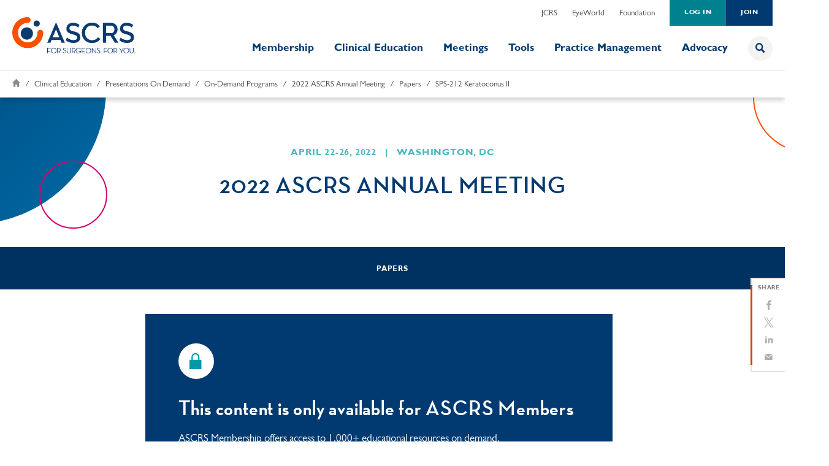

--- FILE ---
content_type: text/html; charset=utf-8
request_url: https://annualmeeting.ascrs.org/home/clinical-education/presentations-on-demand/meetings/2022-ascrs-annual-meeting/papers/2022-sps-212
body_size: 9515
content:


<!doctype html>
<html lang="en-US" dir="ltr">
<head>
    <!-- Google Tag Manager -->
    <script>
        (function (w, d, s, l, i) {
            w[l] = w[l] || []; w[l].push({
                'gtm.start':
                    new Date().getTime(), event: 'gtm.js'
            }); var f = d.getElementsByTagName(s)[0],
                j = d.createElement(s), dl = l != 'dataLayer' ? '&l=' + l : ''; j.async = true; j.src =
                    'https://www.googletagmanager.com/gtm.js?id=' + i + dl; f.parentNode.insertBefore(j, f);
        })(window, document, 'script', 'dataLayer', 'GTM-5HQ6NQ7');</script>
    <!-- End Google Tag Manager -->
    

    <meta charset="utf-8">
    <meta http-equiv="x-ua-compatible" content="ie=edge">
    <title>SPS-212 Keratoconus II | ASCRS</title>
    <meta name="keywords" content="" />
    <meta name="description" content="" />
    <meta name="viewport" content="width=device-width, initial-scale=1">
    <meta property="og:url" content="https://ascrs.org/clinical-education/presentations-on-demand/meetings/2022-ascrs-annual-meeting/papers/2022-sps-212" />
    <meta property="og:title" content="SPS-212 Keratoconus II" />
    <meta property="og:description" content="" />
    <meta property="og:image" content="https://annualmeeting.ascrs.org/-/media/system/ascrs/rendering-thumbnails/ascrs_og.jpg" />
    <link rel="canonical" href="https://ascrs.org/clinical-education/presentations-on-demand/meetings/2022-ascrs-annual-meeting/papers/2022-sps-212">
    <link rel="stylesheet" href="/assets/css/style.css">
    <meta name="facebook-domain-verification" content="p3tg73q2c92raa90bbmf237249rc1i" />
    <script src="https://www.google.com/recaptcha/api.js" async defer></script>

    <!-- icomoon icons -->
    <link rel="stylesheet" href="https://d1azc1qln24ryf.cloudfront.net/55136/ASCRS/style-cf.css?b9nfh2">
    <link rel="stylesheet" href="https://cdn.icomoon.io/55136/ASCRS/style.css?8xx8m1">
    <style>
        @font-face {
            font-family: 'icomoon';
            src: url('/assets/fonts/icomoon.woff2?e9ik6f') format("woff2");
            font-weight: normal;
            font-style: normal;
            font-display: swap;
        }
    </style>

    <!--[if lt IE 9]><script src="https://cdnjs.cloudflare.com/ajax/libs/classlist/2014.01.31/classList.min.js"></script><![endif]-->
    
</head>
<body>
    <!-- Google Tag Manager (noscript) -->
    <noscript>
        <iframe src="https://www.googletagmanager.com/ns.html?id=GTM-5HQ6NQ7"
                height="0" width="0" style="display:none;visibility:hidden"></iframe>
    </noscript>
    <!-- End Google Tag Manager (noscript) -->
    
    <!-- BEGIN NOINDEX -->
        <!-- components/foundation-mobile-nav/foundation-mobile-nav.twig -->
    <div class="foundation-mobile-nav" aria-hidden="true">
        <div class="foundation-mobile-nav-header">
            <a href="/" class="foundation-mobile-nav-logo">
                <img src="/-/media/eyesustain/images/sponsor-logos/ascrs_logo.png" alt="">
            </a>

            <a href="#" class="foundation-mobile-nav-close js-mobile-close"><span class="sr-text">close</span></a>
        </div>

        <div class="foundation-mobile-nav-inner" data-level="1">
            <!-- level 1 -->
            <ul class="foundation-mobile-nav-level-one">
                <li class="foundation-mobile-nav-level-one-item">
                    <a class="foundation-mobile-nav-level-one-link" href="https://ascrs.org/membership">Membership</a>
                    <a href="https://ascrs.org/membership" class="foundation-mobile-nav-level-one-child-trigger"></a>
                </li>

                <li class="foundation-mobile-nav-level-one-item">
                    <a class="foundation-mobile-nav-level-one-link" href="https://ascrs.org/clinical-education">Clinical Education</a>
                    <a href="https://ascrs.org/clinical-education" class="foundation-mobile-nav-level-one-child-trigger"></a>
                </li>

                <li class="foundation-mobile-nav-level-one-item">
                    <a class="foundation-mobile-nav-level-one-link" href="https://ascrs.org/meetings">Meetings</a>
                    <a href="https://ascrs.org/meetings" class="foundation-mobile-nav-level-one-child-trigger"></a>
                </li>

                <li class="foundation-mobile-nav-level-one-item">
                    <a class="foundation-mobile-nav-level-one-link" href="https://ascrs.org/tools">Tools</a>
                    <a href="https://ascrs.org/tools" class="foundation-mobile-nav-level-one-child-trigger"></a>
                </li>

                <li class="foundation-mobile-nav-level-one-item">
                    <a class="foundation-mobile-nav-level-one-link" href="https://ascrs.org/practice-management">Practice Management</a>
                    <a href="https://ascrs.org/practice-management" class="foundation-mobile-nav-level-one-child-trigger"></a>
                </li>

                <li class="foundation-mobile-nav-level-one-item">
                    <a class="foundation-mobile-nav-level-one-link" href="https://ascrs.org/advocacy">Advocacy</a>
                    <a href="https://ascrs.org/advocacy" class="foundation-mobile-nav-level-one-child-trigger"></a>
                </li>
            </ul>

            <!-- level 2 menus -->
            <div class="foundation-mobile-nav-level-two">
                <ul class="foundation-mobile-nav-level-two-items">
                    <li class="foundation-mobile-nav-back">
                        <a href="#" class="">back</a>
                    </li>
                        <li class="foundation-mobile-nav-level-two-item">
        <div class="foundation-mobile-nav-level-two-item-heading h6 -gray">About us</div>
    </li>

                                <li class="foundation-mobile-nav-level-two-item">
                <a href="https://ascrs.org/about-us/ascrs-history/50-timeline" target="" class="foundation-mobile-nav-level-two-link ">ASCRS History</a>
            </li>
            <li class="foundation-mobile-nav-level-two-item">
                <a href="https://ascrs.org/about-us/leadership" target="" class="foundation-mobile-nav-level-two-link ">Leadership</a>
            </li>
            <li class="foundation-mobile-nav-level-two-item">
                <a href="https://ascrs.org/about-us/past-presidents" target="" class="foundation-mobile-nav-level-two-link ">Past Presidents</a>
            </li>
            <li class="foundation-mobile-nav-level-two-item">
                <a href="https://ascrs.org/about-us/committees" target="" class="foundation-mobile-nav-level-two-link ">Committees</a>
            </li>
            <li class="foundation-mobile-nav-level-two-item">
                <a href="https://ascrs.org/about-us/awards" target="" class="foundation-mobile-nav-level-two-link ">Awards</a>
            </li>
            <li class="foundation-mobile-nav-level-two-item">
                <a href="https://ascrs.org/news" target="" class="foundation-mobile-nav-level-two-link ">News</a>
            </li>
            <li class="foundation-mobile-nav-level-two-item">
                <a href="https://ascrs.org/about-us/industry-partners" class="foundation-mobile-nav-level-two-link ">Industry Partners</a>
            </li>
            <li class="foundation-mobile-nav-level-two-item">
                <a href="https://careers.asoa.org/home/" target="" class="foundation-mobile-nav-level-two-link -external">ASOA Career Hub</a>
            </li>


                </ul>

                <ul class="foundation-mobile-nav-level-two-items">
                        <li class="foundation-mobile-nav-level-two-item">
        <div class="foundation-mobile-nav-level-two-item-heading h6 -gray">Membership</div>
    </li>

                                <li class="foundation-mobile-nav-level-two-item">
                <a href="https://ascrs.org/membership" target="" class="foundation-mobile-nav-level-two-link ">Explore Membership</a>
            </li>
            <li class="foundation-mobile-nav-level-two-item">
                <a href="https://ascrs.org/membership/young-eye-surgeons" target="" class="foundation-mobile-nav-level-two-link ">Young Eye Surgeons (YES)</a>
            </li>
            <li class="foundation-mobile-nav-level-two-item">
                <a href="https://ascrs.org/membership/staff-directory" target="" class="foundation-mobile-nav-level-two-link ">Staff Directory</a>
            </li>

                </ul>
            </div>

            <div class="foundation-mobile-nav-level-two">
                <ul class="foundation-mobile-nav-level-two-items">
                    <li class="foundation-mobile-nav-back">
                        <a href="#" class="">back</a>
                    </li>
                        <li class="foundation-mobile-nav-level-two-item">
        <div class="foundation-mobile-nav-level-two-item-heading h6 -gray">Browse by Topics</div>
    </li>

                                <li class="foundation-mobile-nav-level-two-item">
                <a href="https://ascrs.org/clinical-education/astigmatism" class="foundation-mobile-nav-level-two-link ">Astigmatism</a>
            </li>
            <li class="foundation-mobile-nav-level-two-item">
                <a href="https://ascrs.org/clinical-education/cataract" class="foundation-mobile-nav-level-two-link ">Cataract</a>
            </li>
            <li class="foundation-mobile-nav-level-two-item">
                <a href="https://ascrs.org/clinical-education/cornea" class="foundation-mobile-nav-level-two-link ">Cornea</a>
            </li>
            <li class="foundation-mobile-nav-level-two-item">
                <a href="https://ascrs.org/clinical-education/glaucoma" class="foundation-mobile-nav-level-two-link ">Glaucoma</a>
            </li>
            <li class="foundation-mobile-nav-level-two-item">
                <a href="https://ascrs.org/clinical-education/iols-and-calculations" class="foundation-mobile-nav-level-two-link ">IOLs &amp; Calculations</a>
            </li>
            <li class="foundation-mobile-nav-level-two-item">
                <a href="https://ascrs.org/clinical-education/practice-management" class="foundation-mobile-nav-level-two-link ">Practice Management</a>
            </li>
            <li class="foundation-mobile-nav-level-two-item">
                <a href="https://ascrs.org/clinical-education/presbyopia" class="foundation-mobile-nav-level-two-link ">Presbyopia</a>
            </li>
            <li class="foundation-mobile-nav-level-two-item">
                <a href="https://ascrs.org/clinical-education/refractive" class="foundation-mobile-nav-level-two-link ">Refractive</a>
            </li>
            <li class="foundation-mobile-nav-level-two-item">
                <a href="https://ascrs.org/clinical-education/retina" class="foundation-mobile-nav-level-two-link ">Retina</a>
            </li>

                </ul>

                <ul class="foundation-mobile-nav-level-two-items">
                        <li class="foundation-mobile-nav-level-two-item">
        <div class="foundation-mobile-nav-level-two-item-heading h6 -gray">Browse By Type</div>
    </li>

                                <li class="foundation-mobile-nav-level-two-item">
                <a href="https://ascrs.org/clinical-education/grand-rounds" target="" class="foundation-mobile-nav-level-two-link ">Grand Rounds</a>
            </li>
            <li class="foundation-mobile-nav-level-two-item">
                <a href="https://ascrs.org/clinical-education/podcasts-qc" target="" class="foundation-mobile-nav-level-two-link ">Podcast</a>
            </li>
            <li class="foundation-mobile-nav-level-two-item">
                <a href="https://ascrs.org/clinical-education/young-eye-surgeons" target="" class="foundation-mobile-nav-level-two-link ">YES Education</a>
            </li>
            <li class="foundation-mobile-nav-level-two-item">
                <a href="https://ascrs.org/clinical-education/search/videos" target="" class="foundation-mobile-nav-level-two-link ">Videos</a>
            </li>
            <li class="foundation-mobile-nav-level-two-item">
                <a href="https://ascrs.org/clinical-education/presentations-on-demand" target="" class="foundation-mobile-nav-level-two-link ">Presentations</a>
            </li>
            <li class="foundation-mobile-nav-level-two-item">
                <a href="https://ascrs.org/clinical-education/webinars" class="foundation-mobile-nav-level-two-link ">Webinars</a>
            </li>
            <li class="foundation-mobile-nav-level-two-item">
                <a href="https://ascrs.org/clinical-education/journal-club" target="" class="foundation-mobile-nav-level-two-link ">Journal Club</a>
            </li>
            <li class="foundation-mobile-nav-level-two-item">
                <a href="https://ascrs.org/clinical-education/clinical-reports" target="" class="foundation-mobile-nav-level-two-link ">Clinical Committee Reports</a>
            </li>
            <li class="foundation-mobile-nav-level-two-item">
                <a href="https://cme.ascrs.org/?redirect=0" target="_blank" class="foundation-mobile-nav-level-two-link -external">CME Activities</a>
            </li>

                            <li class="foundation-mobile-nav-level-two-item">
            <a href="https://ascrs.org/clinical-education/search" class="foundation-mobile-nav-level-two-link -view-all">View All</a>
        </li>

                </ul>

                <ul class="foundation-mobile-nav-level-two-items">
                        <li class="foundation-mobile-nav-level-two-item">
        <div class="foundation-mobile-nav-level-two-item-heading h6 -gray">Browse By Program</div>
    </li>

                                <li class="foundation-mobile-nav-level-two-item">
                <a href="https://ascrs.org/clinical-education/presentations-on-demand/meetings/2025-ascrs-annual-meeting" target="" class="foundation-mobile-nav-level-two-link ">2025 ASCRS Annual Meeting</a>
            </li>
            <li class="foundation-mobile-nav-level-two-item">
                <a href="https://ascrs.org/clinical-education/presentations-on-demand/meetings/a-taste-of-ascrs-2023" target="" class="foundation-mobile-nav-level-two-link ">A Taste of ASCRS 2023</a>
            </li>
            <li class="foundation-mobile-nav-level-two-item">
                <a href="https://ascrs.org/clinical-education/presentations-on-demand/meetings/2024-ascrs-annual-meeting" target="" class="foundation-mobile-nav-level-two-link ">2024 ASCRS Annual Meeting</a>
            </li>
            <li class="foundation-mobile-nav-level-two-item">
                <a href="https://cme.ascrs.org/catalog/?program=ASCRS%20Satellite%20CME" target="_blank" class="foundation-mobile-nav-level-two-link -external">Satellite CME</a>
            </li>

                            <li class="foundation-mobile-nav-level-two-item">
            <a href="https://ascrs.org/clinical-education/presentations-on-demand/meetings" class="foundation-mobile-nav-level-two-link -view-all">View All</a>
        </li>

                </ul>

                <ul class="foundation-mobile-nav-level-two-items">
                        <li class="foundation-mobile-nav-level-two-item">
        <div class="foundation-mobile-nav-level-two-item-heading h6 -gray">Continuing Medical Education</div>
    </li>

                                <li class="foundation-mobile-nav-level-two-item">
                <a href="https://ascrs.org/clinical-education/earn-and-claim-cme" class="foundation-mobile-nav-level-two-link ">Earn and Claim CME</a>
            </li>
            <li class="foundation-mobile-nav-level-two-item">
                <a href="https://cme.ascrs.org/?redirect=0" target="_blank" class="foundation-mobile-nav-level-two-link -external">CME 24/7 Education Catalog</a>
            </li>
            <li class="foundation-mobile-nav-level-two-item">
                <a href="https://cme.ascrs.org/my/" target="_blank" class="foundation-mobile-nav-level-two-link -external">CME 24/7</a>
            </li>
            <li class="foundation-mobile-nav-level-two-item">
                <a href="https://members2.ascrs.org/creditrecord" target="_blank" class="foundation-mobile-nav-level-two-link -external">My CME Transcript &amp; Certificates</a>
            </li>
            <li class="foundation-mobile-nav-level-two-item">
                <a href="https://ascrs.org/clinical-education/earn-and-claim-cme/financial-relationship-disclosure" target="" class="foundation-mobile-nav-level-two-link ">Financial Relationship Disclosure</a>
            </li>

                </ul>
            </div>

            <div class="foundation-mobile-nav-level-two">
                <ul class="foundation-mobile-nav-level-two-items">
                    <li class="foundation-mobile-nav-back">
                        <a href="#" class="">back</a>
                    </li>
                                <li class="foundation-mobile-nav-level-two-item">
                <a href="https://ascrs.org/meetings/ascrs-live-dinner-series" target="" class="foundation-mobile-nav-level-two-link ">ASCRS Live! Dinner Series</a>
            </li>
            <li class="foundation-mobile-nav-level-two-item">
                <a href="https://ascrs.org/meetings/brics" target="" class="foundation-mobile-nav-level-two-link ">ASCRS Business Summit</a>
            </li>
            <li class="foundation-mobile-nav-level-two-item">
                <a href="https://annualmeeting.ascrs.org/" target="_blank" class="foundation-mobile-nav-level-two-link -external">ASCRS Annual Meeting</a>
            </li>
            <li class="foundation-mobile-nav-level-two-item">
                <a href="https://subspecialtyday.ascrs.org/" target="_blank" class="foundation-mobile-nav-level-two-link -external">Subspecialty Day</a>
            </li>
            <li class="foundation-mobile-nav-level-two-item">
                <a href="https://ascrs.org/meetings/post-meeting-resources" class="foundation-mobile-nav-level-two-link ">Post-Meeting Resources</a>
            </li>

                            <li class="foundation-mobile-nav-level-two-item">
            <a href="https://ascrs.org/meetings/future-and-past-meetings" class="foundation-mobile-nav-level-two-link -view-all">View All</a>
        </li>

                </ul>
            </div>

            <div class="foundation-mobile-nav-level-two">
                <ul class="foundation-mobile-nav-level-two-items">
                    <li class="foundation-mobile-nav-back">
                        <a href="#" class="">back</a>
                    </li>
                        <li class="foundation-mobile-nav-level-two-item">
        <div class="foundation-mobile-nav-level-two-item-heading h6 -gray">CALCULATORS &amp; TOOLS</div>
    </li>

                                <li class="foundation-mobile-nav-level-two-item">
                <a href="https://ascrs.org/tools/post-refractive-iol-calculator" target="" class="foundation-mobile-nav-level-two-link ">Post Refractive IOL Calculator</a>
            </li>
            <li class="foundation-mobile-nav-level-two-item">
                <a href="https://ascrs.org/tools/barrett-toric-calculator" target="" class="foundation-mobile-nav-level-two-link ">Barrett Toric Calculator</a>
            </li>
            <li class="foundation-mobile-nav-level-two-item">
                <a href="https://ascrs.org/tools/barrett-true-k-toric-calculator" target="" class="foundation-mobile-nav-level-two-link ">Barrett True K Toric Calculator</a>
            </li>
            <li class="foundation-mobile-nav-level-two-item">
                <a href="https://ascrs.org/tools/barrett-rx-formula" target="" class="foundation-mobile-nav-level-two-link ">Barrett Rx Formula</a>
            </li>
            <li class="foundation-mobile-nav-level-two-item">
                <a href="https://ascrs.org/tools/toric-results-analyzer" target="" class="foundation-mobile-nav-level-two-link ">AstigmatismFix (previously Toric Results Analyzer)</a>
            </li>
            <li class="foundation-mobile-nav-level-two-item">
                <a href="https://ascrs.org/tools/hill-rbf-calculator-version-3" target="" class="foundation-mobile-nav-level-two-link ">Hill-RBF Calculator</a>
            </li>
            <li class="foundation-mobile-nav-level-two-item">
                <a href="https://ascrs.org/tools/astigmatism-double-angle-plot-tool" target="" class="foundation-mobile-nav-level-two-link ">Astigmatism Double Angle Plot Tool</a>
            </li>
            <li class="foundation-mobile-nav-level-two-item">
                <a href="https://ascrs.org/tools/iol-calculation-formula-analyzer" class="foundation-mobile-nav-level-two-link ">IOL Calculation Formula Analyzer</a>
            </li>
            <li class="foundation-mobile-nav-level-two-item">
                <a href="https://ascrs.org/tools/corneal-sia-tool" class="foundation-mobile-nav-level-two-link ">Corneal SIA Tool</a>
            </li>

                </ul>

                <ul class="foundation-mobile-nav-level-two-items">
                        <li class="foundation-mobile-nav-level-two-item">
        <div class="foundation-mobile-nav-level-two-item-heading h6 -gray">RESOURCES</div>
    </li>

                                <li class="foundation-mobile-nav-level-two-item">
                <a href="https://ascrs.org/tools/tass-registry" target="" class="foundation-mobile-nav-level-two-link ">TASS Registry</a>
            </li>
            <li class="foundation-mobile-nav-level-two-item">
                <a href="https://www.surveymonkey.com/r/HORV" target="_blank" class="foundation-mobile-nav-level-two-link -external">HORV Registry</a>
            </li>
            <li class="foundation-mobile-nav-level-two-item">
                <a href="https://ascrs.org/tools/tpss-registry" class="foundation-mobile-nav-level-two-link ">TPSS Registry</a>
            </li>

                </ul>
            </div>

            <div class="foundation-mobile-nav-level-two">
                <ul class="foundation-mobile-nav-level-two-items">
                    <li class="foundation-mobile-nav-back">
                        <a href="#" class="">back</a>
                    </li>
                                <li class="foundation-mobile-nav-level-two-item">
                <a href="https://ascrs.org/advocacy/regulatory/guidelines/co-management-guidelines" target="" class="foundation-mobile-nav-level-two-link ">Co-Management Guidelines</a>
            </li>
            <li class="foundation-mobile-nav-level-two-item">
                <a href="https://ascrs.org/advocacy/regulatory/guidelines/sterilization-guidelines" target="" class="foundation-mobile-nav-level-two-link ">Sterilization Guidelines</a>
            </li>
            <li class="foundation-mobile-nav-level-two-item">
                <a href="https://ascrs.org/advocacy/regulatory/guidelines/femtosecond-laser-billing" target="" class="foundation-mobile-nav-level-two-link ">Femtosecond Laser Billing</a>
            </li>
            <li class="foundation-mobile-nav-level-two-item">
                <a href="https://ascrs.org/advocacy/regulatory/guidelines/iol-billing" target="" class="foundation-mobile-nav-level-two-link ">Premium IOL Billing</a>
            </li>
            <li class="foundation-mobile-nav-level-two-item">
                <a href="https://ascrs.org/advocacy/regulatory/guidelines/topical-drug-waste" target="" class="foundation-mobile-nav-level-two-link ">Topical Drug Waste</a>
            </li>
            <li class="foundation-mobile-nav-level-two-item">
                <a href="https://ascrs.org/advocacy/regulatory/telemedicine" target="" class="foundation-mobile-nav-level-two-link ">Telemedicine</a>
            </li>
            <li class="foundation-mobile-nav-level-two-item">
                <a href="https://ascrs.org/advocacy/regulatory/stark-ii" target="" class="foundation-mobile-nav-level-two-link ">STARK II: PHYSICIAN SEL-REFERRAL</a>
            </li>
            <li class="foundation-mobile-nav-level-two-item">
                <a href="https://careers.asoa.org/home/" target="" class="foundation-mobile-nav-level-two-link -external">ASOA Career Hub</a>
            </li>
            <li class="foundation-mobile-nav-level-two-item">
                <a href="/-/media/ascrs-website/government-relations/pdfs/g2211-add-on-code-guidelines.pdf" target="" class="foundation-mobile-nav-level-two-link ">G2211 Add-on Code Guidelines </a>
            </li>

                            <li class="foundation-mobile-nav-level-two-item -promo">
            <a href="https://asoa.org/" class="foundation-mobile-nav-level-two-link"><img src="/-/media/images/ascrs/site-header/nav-promo-1.png" alt=""></a>
        </li>

                </ul>
            </div>

            <div class="foundation-mobile-nav-level-two">
                <ul class="foundation-mobile-nav-level-two-items">
                    <li class="foundation-mobile-nav-back">
                        <a href="#" class="">back</a>
                    </li>
                        <li class="foundation-mobile-nav-level-two-item">
        <div class="foundation-mobile-nav-level-two-item-heading h6 -gray">Our Prioirties</div>
    </li>

                                <li class="foundation-mobile-nav-level-two-item">
                <a href="https://ascrs.org/advocacy/legislative" target="" class="foundation-mobile-nav-level-two-link ">Policy Positions</a>
            </li>
            <li class="foundation-mobile-nav-level-two-item">
                <a href="https://ascrs.org/news/washington-watch" target="" class="foundation-mobile-nav-level-two-link ">News and Updates</a>
            </li>
            <li class="foundation-mobile-nav-level-two-item">
                <a href="https://ascrs.org/advocacy/macra-center" target="" class="foundation-mobile-nav-level-two-link ">MACRA Resource Center</a>
            </li>
            <li class="foundation-mobile-nav-level-two-item">
                <a href="https://ascrs.org/advocacy/regulatory/medicare-reimbursement" target="" class="foundation-mobile-nav-level-two-link ">Medicare Reimbursement</a>
            </li>

                </ul>

                <ul class="foundation-mobile-nav-level-two-items">
                        <li class="foundation-mobile-nav-level-two-item">
        <div class="foundation-mobile-nav-level-two-item-heading h6 -gray">Take Action</div>
    </li>

                                <li class="foundation-mobile-nav-level-two-item">
                <a href="https://ascrs.org/advocacy/eyepac" target="" class="foundation-mobile-nav-level-two-link ">eyePAC</a>
            </li>
            <li class="foundation-mobile-nav-level-two-item">
                <a href="https://ascrs.org/advocacy/grassroots" class="foundation-mobile-nav-level-two-link ">Grassroots Advocacy: eyeContacts</a>
            </li>
            <li class="foundation-mobile-nav-level-two-item">
                <a href="https://ascrs.action.aristotle.com/" target="_blank" class="foundation-mobile-nav-level-two-link -external">Legislative Alert Center</a>
            </li>

                            <li class="foundation-mobile-nav-level-two-item -promo">
            <a href="https://ascrs.org/advocacy/eyepac" class="foundation-mobile-nav-level-two-link"><img src="/-/media/images/advocacy/eyepac-5-reasons.png" alt=""></a>
        </li>

                </ul>
            </div>

                    <!-- Start utility nav logged out version -->
                    <div class="foundation-mobile-nav-utility-nav">
                        <div class="foundation-mobile-nav-utility-nav-header">
                            <a href="/ascrsaccount/signin" class="foundation-mobile-nav-utility-nav-button -login">Log in</a>
                            <a href="https://members2.ascrs.org/personalsnapshot" class="foundation-mobile-nav-utility-nav-button -join">Join</a>
                        </div>

                        <ul class="foundation-mobile-nav-utility-nav-links">
                                        <li class="foundation-mobile-nav-utility-nav-item">
                <a href="https://journals.lww.com/jcrs" target="_blank" class="foundation-mobile-nav-utility-nav-link">JCRS</a>
            </li>
            <li class="foundation-mobile-nav-utility-nav-item">
                <a href="https://www.eyeworld.org" target="_blank" class="foundation-mobile-nav-utility-nav-link">EyeWorld</a>
            </li>
            <li class="foundation-mobile-nav-utility-nav-item">
                <a href="https://ascrsfoundation.org/" target="" class="foundation-mobile-nav-utility-nav-link">Foundation</a>
            </li>

                        </ul>
                    </div> <!-- End utility nav logged out version -->
                <!-- Start utility nav logged in version -->
        </div>
    </div>










    <!-- END NOINDEX -->
    <div class="page-container">
        <main>
            <!-- BEGIN NOINDEX -->
            
    <header class="site-header">
        <div class="site-header-inner">
            <a href="/" class="site-header-logo">
                <img src="/-/media/eyesustain/images/sponsor-logos/ascrs_logo.png" alt="">
            </a>
            <a href="#" class="site-header-mobile-trigger js-mobile-trigger"><span class="navicon">Menu</span></a>
            <div class="site-header-nav-wrapper">
<ul class="site-header-utility-nav" aria-role="Navigation">
            <li class="site-header-utility-nav-item">
            <a href="https://journals.lww.com/jcrs" target="_blank" class="site-header-utility-nav-link">JCRS</a>
        </li>
   
            <li class="site-header-utility-nav-item">
                <a href="https://www.eyeworld.org" target="_blank" class="site-header-utility-nav-link">EyeWorld</a>
            </li>
            <li class="site-header-utility-nav-item">
                <a href="https://ascrsfoundation.org/" target="" class="site-header-utility-nav-link">Foundation</a>
            </li>
    <!-- logged Out -->
        <li class="site-header-utility-nav-item">
            <a class="site-header-utility-nav-link -login" href="/ascrsaccount/signin">Log in</a>
        </li>
        <li class="site-header-utility-nav-item">
            <a class="site-header-utility-nav-link -join" href="https://members2.ascrs.org/personalsnapshot">Join</a>
        </li>
</ul>



                <nav aria-label="Main Site Navigation|t">
                    <ul class="site-header-main-nav" role="navigation">
                        <!--Main Nav 1-->
                        <li role="none" class="site-header-main-nav-item">
                            <a class="site-header-main-nav-link" href="https://ascrs.org/membership">Membership</a>

                            <div class="site-header-main-nav-dropdown -full-width">
                                <div class="site-header-main-nav-dropdown-intro">
                                    <div class="site-header-main-nav-dropdown-intro-title h2">
                                        ASCRS empowers Anterior Segment Surgeons to improve the vision, outcomes and quality of life for their patients through innovative approaches to Education, Advocacy and Philanthropy. 
                                    </div>
                                    <a class="btn" href="https://ascrs.org/about-us">About Us</a>
                                </div>

                                <div class="site-header-main-nav-dropdown-links">
                                        <div class="site-header-main-nav-dropdown-links-column">
            <div class="site-header-main-nav-dropdown-links-heading h6 -gray">About us</div>


            <ul class="site-header-main-nav-dropdown-links-list">
                    <li class="site-header-main-nav-dropdown-links-list-item">
                        <a href="https://ascrs.org/about-us/ascrs-history/50-timeline" target="" class="site-header-main-nav-dropdown-links-list-link ">ASCRS History</a>
                    </li>
                    <li class="site-header-main-nav-dropdown-links-list-item">
                        <a href="https://ascrs.org/about-us/leadership" target="" class="site-header-main-nav-dropdown-links-list-link ">Leadership</a>
                    </li>
                    <li class="site-header-main-nav-dropdown-links-list-item">
                        <a href="https://ascrs.org/about-us/past-presidents" target="" class="site-header-main-nav-dropdown-links-list-link ">Past Presidents</a>
                    </li>
                    <li class="site-header-main-nav-dropdown-links-list-item">
                        <a href="https://ascrs.org/about-us/committees" target="" class="site-header-main-nav-dropdown-links-list-link ">Committees</a>
                    </li>
                    <li class="site-header-main-nav-dropdown-links-list-item">
                        <a href="https://ascrs.org/about-us/awards" target="" class="site-header-main-nav-dropdown-links-list-link ">Awards</a>
                    </li>
                    <li class="site-header-main-nav-dropdown-links-list-item">
                        <a href="https://ascrs.org/news" target="" class="site-header-main-nav-dropdown-links-list-link ">News</a>
                    </li>
                    <li class="site-header-main-nav-dropdown-links-list-item">
                        <a href="https://ascrs.org/about-us/industry-partners" class="site-header-main-nav-dropdown-links-list-link ">Industry Partners</a>
                    </li>
                    <li class="site-header-main-nav-dropdown-links-list-item">
                        <a href="https://careers.asoa.org/home/" target="" class="site-header-main-nav-dropdown-links-list-link -external">ASOA Career Hub</a>
                    </li>


            </ul>

    </div>

                                        <div class="site-header-main-nav-dropdown-links-column">
            <div class="site-header-main-nav-dropdown-links-heading h6 -gray">Membership</div>


            <ul class="site-header-main-nav-dropdown-links-list">
                    <li class="site-header-main-nav-dropdown-links-list-item">
                        <a href="https://ascrs.org/membership" target="" class="site-header-main-nav-dropdown-links-list-link ">Explore Membership</a>
                    </li>
                    <li class="site-header-main-nav-dropdown-links-list-item">
                        <a href="https://ascrs.org/membership/young-eye-surgeons" target="" class="site-header-main-nav-dropdown-links-list-link ">Young Eye Surgeons (YES)</a>
                    </li>
                    <li class="site-header-main-nav-dropdown-links-list-item">
                        <a href="https://ascrs.org/membership/staff-directory" target="" class="site-header-main-nav-dropdown-links-list-link ">Staff Directory</a>
                    </li>


            </ul>

    </div>

                                </div>
                            </div>
                        </li>

                        <!--Main Nav 2-->
                        <li role="none" class="site-header-main-nav-item">
                            <a class="site-header-main-nav-link" href="https://ascrs.org/clinical-education">Clinical Education</a>

                            <div class="site-header-main-nav-dropdown -full-width">

                                <div class="site-header-main-nav-dropdown-clinical-education">
                                    <div class="site-header-main-nav-dropdown-clinical-education-topics">
                                        <div class="site-header-main-nav-dropdown-links-heading h6 -white">Browse by Topics</div>
                                                <ul class="site-header-main-nav-dropdown-clinical-education-topics-list">
                                                        <li class="site-header-main-nav-dropdown-clinical-education-topics-list-item">
                                                            <a href="https://ascrs.org/clinical-education/astigmatism" class="site-header-main-nav-dropdown-clinical-education-topics-list-link">Astigmatism</a>
                                                        </li>
                                                        <li class="site-header-main-nav-dropdown-clinical-education-topics-list-item">
                                                            <a href="https://ascrs.org/clinical-education/cataract" class="site-header-main-nav-dropdown-clinical-education-topics-list-link">Cataract</a>
                                                        </li>
                                                        <li class="site-header-main-nav-dropdown-clinical-education-topics-list-item">
                                                            <a href="https://ascrs.org/clinical-education/cornea" class="site-header-main-nav-dropdown-clinical-education-topics-list-link">Cornea</a>
                                                        </li>
                                                        <li class="site-header-main-nav-dropdown-clinical-education-topics-list-item">
                                                            <a href="https://ascrs.org/clinical-education/glaucoma" class="site-header-main-nav-dropdown-clinical-education-topics-list-link">Glaucoma</a>
                                                        </li>
                                                        <li class="site-header-main-nav-dropdown-clinical-education-topics-list-item">
                                                            <a href="https://ascrs.org/clinical-education/iols-and-calculations" class="site-header-main-nav-dropdown-clinical-education-topics-list-link">IOLs &amp; Calculations</a>
                                                        </li>
                                                        <li class="site-header-main-nav-dropdown-clinical-education-topics-list-item">
                                                            <a href="https://ascrs.org/clinical-education/practice-management" class="site-header-main-nav-dropdown-clinical-education-topics-list-link">Practice Management</a>
                                                        </li>
                                                        <li class="site-header-main-nav-dropdown-clinical-education-topics-list-item">
                                                            <a href="https://ascrs.org/clinical-education/presbyopia" class="site-header-main-nav-dropdown-clinical-education-topics-list-link">Presbyopia</a>
                                                        </li>
                                                        <li class="site-header-main-nav-dropdown-clinical-education-topics-list-item">
                                                            <a href="https://ascrs.org/clinical-education/refractive" class="site-header-main-nav-dropdown-clinical-education-topics-list-link">Refractive</a>
                                                        </li>
                                                        <li class="site-header-main-nav-dropdown-clinical-education-topics-list-item">
                                                            <a href="https://ascrs.org/clinical-education/retina" class="site-header-main-nav-dropdown-clinical-education-topics-list-link">Retina</a>
                                                        </li>
                                                </ul>


                                    </div>
                                        <div class="site-header-main-nav-dropdown-clinical-education-search">
        <div class="site-header-main-nav-dropdown-links-heading h6 -white">Search clinical education resources</div>
        <div class="search-field">
            <input id="searchtxtcenav" class="search-field-keywords" type="search" placeholder="Search by keywords, author or title" />
            <button id="searchbtcenav" onclick="pageRedirect('https://ascrs.org/clinical-education/search')" class="search-field-submit search-submit" type="submit"><span class="sr-text">Search</span></button>
        </div>
    </div>


                                </div>

                                <div class="site-header-main-nav-dropdown-links">
                                        <div class="site-header-main-nav-dropdown-links-column">
            <div class="site-header-main-nav-dropdown-links-heading h6 -gray">Browse By Type</div>


            <ul class="site-header-main-nav-dropdown-links-list">
                    <li class="site-header-main-nav-dropdown-links-list-item">
                        <a href="https://ascrs.org/clinical-education/grand-rounds" target="" class="site-header-main-nav-dropdown-links-list-link ">Grand Rounds</a>
                    </li>
                    <li class="site-header-main-nav-dropdown-links-list-item">
                        <a href="https://ascrs.org/clinical-education/podcasts-qc" target="" class="site-header-main-nav-dropdown-links-list-link ">Podcast</a>
                    </li>
                    <li class="site-header-main-nav-dropdown-links-list-item">
                        <a href="https://ascrs.org/clinical-education/young-eye-surgeons" target="" class="site-header-main-nav-dropdown-links-list-link ">YES Education</a>
                    </li>
                    <li class="site-header-main-nav-dropdown-links-list-item">
                        <a href="https://ascrs.org/clinical-education/search/videos" target="" class="site-header-main-nav-dropdown-links-list-link ">Videos</a>
                    </li>
                    <li class="site-header-main-nav-dropdown-links-list-item">
                        <a href="https://ascrs.org/clinical-education/presentations-on-demand" target="" class="site-header-main-nav-dropdown-links-list-link ">Presentations</a>
                    </li>
                    <li class="site-header-main-nav-dropdown-links-list-item">
                        <a href="https://ascrs.org/clinical-education/webinars" class="site-header-main-nav-dropdown-links-list-link ">Webinars</a>
                    </li>
                    <li class="site-header-main-nav-dropdown-links-list-item">
                        <a href="https://ascrs.org/clinical-education/journal-club" target="" class="site-header-main-nav-dropdown-links-list-link ">Journal Club</a>
                    </li>
                    <li class="site-header-main-nav-dropdown-links-list-item">
                        <a href="https://ascrs.org/clinical-education/clinical-reports" target="" class="site-header-main-nav-dropdown-links-list-link ">Clinical Committee Reports</a>
                    </li>
                    <li class="site-header-main-nav-dropdown-links-list-item">
                        <a href="https://cme.ascrs.org/?redirect=0" target="_blank" class="site-header-main-nav-dropdown-links-list-link -external">CME Activities</a>
                    </li>

                        <li class="site-header-main-nav-dropdown-links-list-item">
                            <a href="https://ascrs.org/clinical-education/search" class="site-header-main-nav-dropdown-links-list-link -view-all">View All</a>
                        </li>

            </ul>

    </div>

                                        <div class="site-header-main-nav-dropdown-links-column">
        <div class="site-header-main-nav-dropdown-links-heading h6 -gray">Browse By Program</div>

            <ul class="site-header-main-nav-dropdown-links-list">

                    <li class="site-header-main-nav-dropdown-links-list-item">
                        <a href="https://ascrs.org/clinical-education/presentations-on-demand/meetings/2025-ascrs-annual-meeting" target="" class="site-header-main-nav-dropdown-links-list-link ">2025 ASCRS Annual Meeting</a>
                    </li>
                    <li class="site-header-main-nav-dropdown-links-list-item">
                        <a href="https://ascrs.org/clinical-education/presentations-on-demand/meetings/a-taste-of-ascrs-2023" target="" class="site-header-main-nav-dropdown-links-list-link ">A Taste of ASCRS 2023</a>
                    </li>
                    <li class="site-header-main-nav-dropdown-links-list-item">
                        <a href="https://ascrs.org/clinical-education/presentations-on-demand/meetings/2024-ascrs-annual-meeting" target="" class="site-header-main-nav-dropdown-links-list-link ">2024 ASCRS Annual Meeting</a>
                    </li>
                    <li class="site-header-main-nav-dropdown-links-list-item">
                        <a href="https://cme.ascrs.org/catalog/?program=ASCRS%20Satellite%20CME" target="_blank" class="site-header-main-nav-dropdown-links-list-link -external">Satellite CME</a>
                    </li>

                    <li class="site-header-main-nav-dropdown-links-list-item">
                        <a href="https://ascrs.org/clinical-education/presentations-on-demand/meetings" class="site-header-main-nav-dropdown-links-list-link -view-all">View All</a>
                    </li>

            </ul>


        <div class="site-header-main-nav-dropdown-links-heading h6 -gray">Continuing Medical Education</div>

            <ul class="site-header-main-nav-dropdown-links-list">
                    <li class="site-header-main-nav-dropdown-links-list-item">
                        <a href="https://ascrs.org/clinical-education/earn-and-claim-cme" class="site-header-main-nav-dropdown-links-list-link ">Earn and Claim CME</a>
                    </li>
                    <li class="site-header-main-nav-dropdown-links-list-item">
                        <a href="https://cme.ascrs.org/?redirect=0" target="_blank" class="site-header-main-nav-dropdown-links-list-link -external">CME 24/7 Education Catalog</a>
                    </li>
                    <li class="site-header-main-nav-dropdown-links-list-item">
                        <a href="https://cme.ascrs.org/my/" target="_blank" class="site-header-main-nav-dropdown-links-list-link -external">CME 24/7</a>
                    </li>
                    <li class="site-header-main-nav-dropdown-links-list-item">
                        <a href="https://members2.ascrs.org/creditrecord" target="_blank" class="site-header-main-nav-dropdown-links-list-link -external">My CME Transcript &amp; Certificates</a>
                    </li>
                    <li class="site-header-main-nav-dropdown-links-list-item">
                        <a href="https://ascrs.org/clinical-education/earn-and-claim-cme/financial-relationship-disclosure" target="" class="site-header-main-nav-dropdown-links-list-link ">Financial Relationship Disclosure</a>
                    </li>
            </ul>

    </div>

                                </div>
                            </div>
                        </li>
                        <!--Main Nav 3-->
                        <li role="none" class="site-header-main-nav-item">
                            <a class="site-header-main-nav-link" href="https://ascrs.org/meetings">Meetings</a>

                            <div class="site-header-main-nav-dropdown -meetings">
                                    <div class="site-header-main-nav-dropdown-links-column">


            <ul class="site-header-main-nav-dropdown-links-list">
                    <li class="site-header-main-nav-dropdown-links-list-item">
                        <a href="https://ascrs.org/meetings/ascrs-live-dinner-series" target="" class="site-header-main-nav-dropdown-links-list-link ">ASCRS Live! Dinner Series</a>
                    </li>
                    <li class="site-header-main-nav-dropdown-links-list-item">
                        <a href="https://ascrs.org/meetings/brics" target="" class="site-header-main-nav-dropdown-links-list-link ">ASCRS Business Summit</a>
                    </li>
                    <li class="site-header-main-nav-dropdown-links-list-item">
                        <a href="https://annualmeeting.ascrs.org/" target="_blank" class="site-header-main-nav-dropdown-links-list-link -external">ASCRS Annual Meeting</a>
                    </li>
                    <li class="site-header-main-nav-dropdown-links-list-item">
                        <a href="https://subspecialtyday.ascrs.org/" target="_blank" class="site-header-main-nav-dropdown-links-list-link -external">Subspecialty Day</a>
                    </li>
                    <li class="site-header-main-nav-dropdown-links-list-item">
                        <a href="https://ascrs.org/meetings/post-meeting-resources" class="site-header-main-nav-dropdown-links-list-link ">Post-Meeting Resources</a>
                    </li>

                        <li class="site-header-main-nav-dropdown-links-list-item">
                            <a href="https://ascrs.org/meetings/future-and-past-meetings" class="site-header-main-nav-dropdown-links-list-link -view-all">View All</a>
                        </li>

            </ul>

    </div>

                            </div>
                        </li>
                        <!--Main Nav 4-->
                        <li role="none" class="site-header-main-nav-item">
                            <a class="site-header-main-nav-link" href="https://ascrs.org/tools">Tools</a>
                            <div class="site-header-main-nav-dropdown -tools">
                                <div class="site-header-main-nav-dropdown-links">
                                        <div class="site-header-main-nav-dropdown-links-column">
            <div class="site-header-main-nav-dropdown-links-heading h6 -gray">CALCULATORS &amp; TOOLS</div>


            <ul class="site-header-main-nav-dropdown-links-list">
                    <li class="site-header-main-nav-dropdown-links-list-item">
                        <a href="https://ascrs.org/tools/post-refractive-iol-calculator" target="" class="site-header-main-nav-dropdown-links-list-link ">Post Refractive IOL Calculator</a>
                    </li>
                    <li class="site-header-main-nav-dropdown-links-list-item">
                        <a href="https://ascrs.org/tools/barrett-toric-calculator" target="" class="site-header-main-nav-dropdown-links-list-link ">Barrett Toric Calculator</a>
                    </li>
                    <li class="site-header-main-nav-dropdown-links-list-item">
                        <a href="https://ascrs.org/tools/barrett-true-k-toric-calculator" target="" class="site-header-main-nav-dropdown-links-list-link ">Barrett True K Toric Calculator</a>
                    </li>
                    <li class="site-header-main-nav-dropdown-links-list-item">
                        <a href="https://ascrs.org/tools/barrett-rx-formula" target="" class="site-header-main-nav-dropdown-links-list-link ">Barrett Rx Formula</a>
                    </li>
                    <li class="site-header-main-nav-dropdown-links-list-item">
                        <a href="https://ascrs.org/tools/toric-results-analyzer" target="" class="site-header-main-nav-dropdown-links-list-link ">AstigmatismFix (previously Toric Results Analyzer)</a>
                    </li>
                    <li class="site-header-main-nav-dropdown-links-list-item">
                        <a href="https://ascrs.org/tools/hill-rbf-calculator-version-3" target="" class="site-header-main-nav-dropdown-links-list-link ">Hill-RBF Calculator</a>
                    </li>
                    <li class="site-header-main-nav-dropdown-links-list-item">
                        <a href="https://ascrs.org/tools/astigmatism-double-angle-plot-tool" target="" class="site-header-main-nav-dropdown-links-list-link ">Astigmatism Double Angle Plot Tool</a>
                    </li>
                    <li class="site-header-main-nav-dropdown-links-list-item">
                        <a href="https://ascrs.org/tools/iol-calculation-formula-analyzer" class="site-header-main-nav-dropdown-links-list-link ">IOL Calculation Formula Analyzer</a>
                    </li>
                    <li class="site-header-main-nav-dropdown-links-list-item">
                        <a href="https://ascrs.org/tools/corneal-sia-tool" class="site-header-main-nav-dropdown-links-list-link ">Corneal SIA Tool</a>
                    </li>


            </ul>

    </div>

                                        <div class="site-header-main-nav-dropdown-links-column">
            <div class="site-header-main-nav-dropdown-links-heading h6 -gray">RESOURCES</div>


            <ul class="site-header-main-nav-dropdown-links-list">
                    <li class="site-header-main-nav-dropdown-links-list-item">
                        <a href="https://ascrs.org/tools/tass-registry" target="" class="site-header-main-nav-dropdown-links-list-link ">TASS Registry</a>
                    </li>
                    <li class="site-header-main-nav-dropdown-links-list-item">
                        <a href="https://www.surveymonkey.com/r/HORV" target="_blank" class="site-header-main-nav-dropdown-links-list-link -external">HORV Registry</a>
                    </li>
                    <li class="site-header-main-nav-dropdown-links-list-item">
                        <a href="https://ascrs.org/tools/tpss-registry" class="site-header-main-nav-dropdown-links-list-link ">TPSS Registry</a>
                    </li>


            </ul>

    </div>

                                </div>
                            </div>
                        </li>
                        <!--Main Nav 5-->
                        <li role="none" class="site-header-main-nav-item">
                            <a class="site-header-main-nav-link" href="https://ascrs.org/practice-management">Practice Management</a>

                            <div class="site-header-main-nav-dropdown -practice-management">
                                    <div class="site-header-main-nav-dropdown-links-column">


            <ul class="site-header-main-nav-dropdown-links-list">
                    <li class="site-header-main-nav-dropdown-links-list-item">
                        <a href="https://ascrs.org/advocacy/regulatory/guidelines/co-management-guidelines" target="" class="site-header-main-nav-dropdown-links-list-link ">Co-Management Guidelines</a>
                    </li>
                    <li class="site-header-main-nav-dropdown-links-list-item">
                        <a href="https://ascrs.org/advocacy/regulatory/guidelines/sterilization-guidelines" target="" class="site-header-main-nav-dropdown-links-list-link ">Sterilization Guidelines</a>
                    </li>
                    <li class="site-header-main-nav-dropdown-links-list-item">
                        <a href="https://ascrs.org/advocacy/regulatory/guidelines/femtosecond-laser-billing" target="" class="site-header-main-nav-dropdown-links-list-link ">Femtosecond Laser Billing</a>
                    </li>
                    <li class="site-header-main-nav-dropdown-links-list-item">
                        <a href="https://ascrs.org/advocacy/regulatory/guidelines/iol-billing" target="" class="site-header-main-nav-dropdown-links-list-link ">Premium IOL Billing</a>
                    </li>
                    <li class="site-header-main-nav-dropdown-links-list-item">
                        <a href="https://ascrs.org/advocacy/regulatory/guidelines/topical-drug-waste" target="" class="site-header-main-nav-dropdown-links-list-link ">Topical Drug Waste</a>
                    </li>
                    <li class="site-header-main-nav-dropdown-links-list-item">
                        <a href="https://ascrs.org/advocacy/regulatory/telemedicine" target="" class="site-header-main-nav-dropdown-links-list-link ">Telemedicine</a>
                    </li>
                    <li class="site-header-main-nav-dropdown-links-list-item">
                        <a href="https://ascrs.org/advocacy/regulatory/stark-ii" target="" class="site-header-main-nav-dropdown-links-list-link ">STARK II: PHYSICIAN SEL-REFERRAL</a>
                    </li>
                    <li class="site-header-main-nav-dropdown-links-list-item">
                        <a href="https://careers.asoa.org/home/" target="" class="site-header-main-nav-dropdown-links-list-link -external">ASOA Career Hub</a>
                    </li>
                    <li class="site-header-main-nav-dropdown-links-list-item">
                        <a href="/-/media/ascrs-website/government-relations/pdfs/g2211-add-on-code-guidelines.pdf" target="" class="site-header-main-nav-dropdown-links-list-link ">G2211 Add-on Code Guidelines </a>
                    </li>


            </ul>

    </div>


                                <div class="site-header-main-nav-dropdown-links-column">
                                    <ul class="site-header-main-nav-dropdown-links-list">
                                        <li class="site-header-main-nav-dropdown-links-list-item">
                                                    <a href="https://asoa.org/" class="site-header-main-nav-dropdown-links-list-link -promo">
                                                        <img src="/-/media/images/ascrs/site-header/nav-promo-1.png" alt="">
                                                    </a>


                                        </li>
                                    </ul>
                                </div>
                            </div>
                        </li>
                        <!--Main Nav 6-->
                        <li role="none" class="site-header-main-nav-item">
                            <a class="site-header-main-nav-link" href="https://ascrs.org/advocacy">Advocacy</a>
                            <div class="site-header-main-nav-dropdown -advocacy">
                                <div class="site-header-main-nav-dropdown-links">
                                        <div class="site-header-main-nav-dropdown-links-column">
            <div class="site-header-main-nav-dropdown-links-heading h6 -gray">Our Prioirties</div>


            <ul class="site-header-main-nav-dropdown-links-list">
                    <li class="site-header-main-nav-dropdown-links-list-item">
                        <a href="https://ascrs.org/advocacy/legislative" target="" class="site-header-main-nav-dropdown-links-list-link ">Policy Positions</a>
                    </li>
                    <li class="site-header-main-nav-dropdown-links-list-item">
                        <a href="https://ascrs.org/news/washington-watch" target="" class="site-header-main-nav-dropdown-links-list-link ">News and Updates</a>
                    </li>
                    <li class="site-header-main-nav-dropdown-links-list-item">
                        <a href="https://ascrs.org/advocacy/macra-center" target="" class="site-header-main-nav-dropdown-links-list-link ">MACRA Resource Center</a>
                    </li>
                    <li class="site-header-main-nav-dropdown-links-list-item">
                        <a href="https://ascrs.org/advocacy/regulatory/medicare-reimbursement" target="" class="site-header-main-nav-dropdown-links-list-link ">Medicare Reimbursement</a>
                    </li>


            </ul>

    </div>

                                        <div class="site-header-main-nav-dropdown-links-column">

        <div class="site-header-main-nav-dropdown-links-heading h6 -gray">Take Action</div>


            <ul class="site-header-main-nav-dropdown-links-list">
                    <li class="site-header-main-nav-dropdown-links-list-item">
                        <a href="https://ascrs.org/advocacy/eyepac" target="" class="site-header-main-nav-dropdown-links-list-link ">eyePAC</a>
                    </li>
                    <li class="site-header-main-nav-dropdown-links-list-item">
                        <a href="https://ascrs.org/advocacy/grassroots" class="site-header-main-nav-dropdown-links-list-link ">Grassroots Advocacy: eyeContacts</a>
                    </li>
                    <li class="site-header-main-nav-dropdown-links-list-item">
                        <a href="https://ascrs.action.aristotle.com/" target="_blank" class="site-header-main-nav-dropdown-links-list-link -external">Legislative Alert Center</a>
                    </li>
                                        <li class="site-header-main-nav-dropdown-links-list-item">
                            <a href="https://ascrs.org/advocacy/eyepac" target="" class="site-header-main-nav-dropdown-links-list-link -promo">
                                <img src="/-/media/images/advocacy/eyepac-5-reasons.png" alt="">
                            </a>
                        </li>


            </ul>

    </div>

                                </div>
                            </div>
                        </li>

                        <!-- Main Nav Search-->
                            <li role="none" class="site-header-main-nav-item">
        <a href="#" class="site-header-main-nav-search-trigger js-search-open"><span class="sr-text">Search</span></a>
        <div class="js-search-box" role="search">
            <div class="search-field">
                <input id="searchtxtcenavmain" type="search" placeholder="Search ASCRS..." class="js-header-search" />
                <button id="searchbtcenavmain" onclick="pageRedirectMain('https://ascrs.org/search')" type="submit" class="search-submit"><span class="sr-text">Search</span></button>
                <button class="js-search-close -plain" aria-label="close dialog"></button>
            </div>
        </div>
    </li>

                    </ul>

                </nav>
            </div>
        </div>
        <!--Breadcrumbs-->
                <div class="breadcrumb" aria-role="navigation">
            <div class="breadcrumb-inner">
                <a href="/" class="breadcrumb-home-link">Home</a>

                            <a href="https://ascrs.org/clinical-education" class="breadcrumb-link">Clinical Education</a>
                            <a href="https://ascrs.org/clinical-education/presentations-on-demand" class="breadcrumb-link">Presentations On Demand</a>
                            <a href="https://ascrs.org/clinical-education/presentations-on-demand/meetings" class="breadcrumb-link">On-Demand Programs</a>
                            <a href="https://ascrs.org/clinical-education/presentations-on-demand/meetings/2022-ascrs-annual-meeting" class="breadcrumb-link">2022 ASCRS Annual Meeting</a>
                            <a href="https://ascrs.org/clinical-education/presentations-on-demand/meetings/2022-ascrs-annual-meeting/papers" class="breadcrumb-link">Papers</a>
                        <span class="breadcrumb-current">SPS-212 Keratoconus II</span>
            </div>
        </div>



    </header>



<script>
    function pageRedirect(baseUrl) {
        var txt = document.getElementById('searchtxtcenav').value;
        window.location.href = baseUrl + "#q=" + txt;
    }

    function pageRedirectMain(baseUrl) {
        var txt = document.getElementById('searchtxtcenavmain').value;
        window.location.href = baseUrl + "#q=" + txt;
    }

    var input = document.getElementById("searchtxtcenav");
    input.addEventListener("keyup", function (event) {
        if (event.keyCode === 13) {
            event.preventDefault();
            document.getElementById("searchbtcenav").click();
        }
    });

    var inputmain = document.getElementById("searchtxtcenavmain");
    inputmain.addEventListener("keyup", function (event) {
        if (event.keyCode === 13) {
            event.preventDefault();
            document.getElementById("searchbtcenavmain").click();
        }
    });
</script>



            <!-- END NOINDEX -->
                <div class="hero-short" data-video=>
        <div class="hero-short-inner">

            <div class="blue-dot"></div>

            <div class="hero-short-image">

            </div>

            <div class="hero-short-eyebrow h6">  April 22-26, 2022&#160; &#160;|&#160; &#160;Washington, DC</div>
            <h1 class="hero-short-title h1">  2022 ASCRS ANNUAL MEETING</h1>

        </div>
    </div>

                <div class="social-share">
        <div class="social-share-wrapper">
            <span class="social-share-title h6 -gray">Share</span>
            <div class="social-share-social-links">
                <div class="social-share-social-links-inner">
                    <a class="social-share-social-link" data-service="facebook" href="#"><span class="social-share-social-link-text h6 -white">Facebook</span></a>
                    <a class="social-share-social-link" data-service="x" href="#"><span class="social-share-social-link-text h6 -white">X</span></a>
                    <a class="social-share-social-link" data-service="linkedin" href="#"><span class="social-share-social-link-text h6 -white">Linkedin</span></a>
                    <a class="social-share-social-link" data-service="email" href="#"><span class="social-share-social-link-text h6 -white">Email</span></a>
                </div>
            </div>
        </div>
    </div>
    <div class="sub-navigation-tabs">
        <nav class="sub-navigation-tabs-inner">
            <ul class="sub-navigation-tabs-items js-priority-nav">
                <li class="sub-navigation-tabs-item-wrapper"><a class="sub-navigation-tabs-item-link " href="https://ascrs.org/clinical-education/presentations-on-demand/meetings/2022-ascrs-annual-meeting/papers">Papers</a></li>
            </ul>
        </nav>
    </div>


<article class="detail-content">
    <div class="detail-content-article-content">
        
    <!-- components/gated-promo/gated-promo.twig -->
    <div class="gated-promo">
        <div class="gated-promo-title h2 -white">This content is only available for ASCRS Members</div>
        <p class="-white">ASCRS Membership offers access to 1,000+ educational resources on demand.</p>

        
        <a class="btn gated-promo-login" href="https://ascrs.org/membership">Learn More About ASCRS Membership</a>
        <p class="gated-promo-join -white">
                        
            
        </p>
    </div>

    </div>
</article>
        </main>
        <!-- BEGIN NOINDEX -->
            <!-- components/footers/foundation-footer/foundation-footer.twig -->
    <div class="foundation-footer">
        <div class="foundation-footer-inner">
            <div class="foundation-footer-wrapper">
                <div class="foundation-footer-image">
                    <img class="foundation-footer-content-block-image" src="/-/media/images/logos/2020_meeting_lockup_logo_color/ascrs_logo_sm.jpg"
                         alt= />
                </div>
                <div class="foundation-footer-links-outer-wrapper">
                    <div class="foundation-footer-links-block">
                                <div class="foundation-footer-link-wrapper">
                                    <a href="https://ascrs.org/about-us" class="foundation-footer-link" target="">
                                        About ASCRS
                                    </a>
                                </div>
                                <div class="foundation-footer-link-wrapper">
                                    <a href="https://ascrs.org/clinical-education" class="foundation-footer-link" target="">
                                        Clinical Education
                                    </a>
                                </div>
                                <div class="foundation-footer-link-wrapper">
                                    <a href="https://ascrs.org/meetings" class="foundation-footer-link" target="">
                                        Meetings
                                    </a>
                                </div>
                                <div class="foundation-footer-link-wrapper">
                                    <a href="https://ascrs.org/tools" class="foundation-footer-link" target="">
                                        Tools
                                    </a>
                                </div>
                    </div>
                    <div class="foundation-footer-links-block">
                                <div class="foundation-footer-link-wrapper">
                                    <a href="https://ascrsfoundation.org/" class="foundation-footer-link" target="">
                                        ASCRS foundation
                                    </a>
                                </div>
                                <div class="foundation-footer-link-wrapper">
                                    <a href="https://ascrs.org/contact-us" class="foundation-footer-link" target="">
                                        Contact Us
                                    </a>
                                </div>
                                <div class="foundation-footer-link-wrapper">
                                    <a href="https://ascrsfoundation.org/donate" class="foundation-footer-link" target="">
                                        Donate
                                    </a>
                                </div>
                    </div>
                </div>
            </div>
            <div class="foundation-footer-copyright">
                <div class="foundation-footer-copyright-text-wrapper">
                    <p class="foundation-footer-copyright-text">&#169; 2026 ASCRS. All Rights Reserved.
 EIN: 23-7388748</p>
                </div>
                <div class="foundation-footer-copyright-links-wrapper">
                            <a class="foundation-footer-copyright-link" href="Social Media Icons"> </a>
                            <a class="foundation-footer-copyright-link" href="http://www.ascrsmedia.com/" target="">Advertise</a>
                            <a class="foundation-footer-copyright-link" href="https://ascrs.org/legal-notice" target="">Legal Notice</a>
                    <a id="cookie-yes-dns-link" class="foundation-footer-copyright-link" style="display: none;" href="javascript:void(0)" onclick="if (typeof revisitCkyConsent === 'function') { revisitCkyConsent() }">
                        Manage Consent Settings
                    </a>
                </div>
            </div>
            <div class="foundation-footer-social-links">
                <a class="foundation-footer-social-links-facebook" href="https://www.facebook.com/MyASCRS/"></a>
                <a class="foundation-footer-social-links-x" href="https://twitter.com/ASCRStweets"></a>
                <a class="foundation-footer-social-links-youtube" href="https://www.youtube.com/channel/UCkUA4RoekXkXl4rCeCuFdtw/videos"></a>
                <a class="foundation-footer-social-links-instagram" href="https://www.instagram.com/ascrsofficial/"></a>
            </div>
        </div>
    </div>
    <script>
        const cyDNSIntervalLimit = 15000;
        cyDNSLinkInterval = setInterval(() => {
            if (typeof revisitCkyConsent === 'function') {
                document.getElementById('cookie-yes-dns-link').removeAttribute("style");
                clearInterval(cyDNSLinkInterval);
            }
        }, 500);

        setTimeout(() => { clearInterval(cyDNSLinkInterval); }, cyDNSIntervalLimit);
    </script>

        <!-- END NOINDEX -->
    </div>
    <div class="blocker"></div>

    <script src="https://ajax.googleapis.com/ajax/libs/jquery/3.2.1/jquery.min.js"></script>

    <!--The jQuery library is required and is referenced by default in _Layout.cshtml. -->

    

    <script src="/assets/js/bundle.js"></script>
    <!-- <script>window.sr = new scrollReveal();</script> -->
    <!-- Coveo Search Resources -->
    <link rel="stylesheet" href="https://static.cloud.coveo.com/searchui/v2.10110/css/CoveoFullSearch.css" />
<link rel="stylesheet" href="https://static.cloud.coveo.com/coveoforsitecore/ui/v0.61.2/css/CoveoForSitecore.css" />
<script class="coveo-script" type="text/javascript" src='https://static.cloud.coveo.com/searchui/v2.10110/js/CoveoJsSearch.Lazy.min.js'></script>
<script class="coveo-for-sitecore-script" type="text/javascript" src='https://static.cloud.coveo.com/coveoforsitecore/ui/v0.61.2/js/CoveoForSitecore.Lazy.min.js'></script>
<script type="text/javascript" src="https://static.cloud.coveo.com/searchui/v2.10110/js/cultures/en.js"></script>

<div>


    
    
    <!-- Resources -->
    <div id="SearchResourcesProperties_134b9cd60d054bb4a581b33af7e302a3"
         class="CoveoForSitecoreContext"
                    data-sc-should-have-analytics-component='true'
            data-sc-analytics-enabled='true'
            data-sc-current-language='en'
            data-prebind-sc-language-field-name='fieldTranslator'
            data-sc-language-field-name='_language'
            data-sc-labels='{&quot;Descending&quot; : &quot;Descending&quot; , &quot;Ascending&quot; : &quot;Ascending&quot; , &quot;Created By&quot; : &quot;Created by&quot; , &quot;Language&quot; : &quot;Language&quot; , &quot;Template&quot; : &quot;Template&quot; , &quot;Updated By&quot; : &quot;Updated by&quot; , &quot;Created&quot; : &quot;Created&quot; , &quot;Creation Time&quot; : &quot;Creation time.&quot; , &quot;Last Time Modified&quot; : &quot;Last time modified.&quot; , &quot;Uniform resource identifier&quot; : &quot;URI&quot; , &quot;If the problem persists contact the administrator.&quot; : &quot;If the problem persists contact the administrator.&quot; , &quot;Search is currently unavailable&quot; : &quot;Oops! Something went wrong on the server.&quot;}'
            data-sc-maximum-age='900000'
            data-sc-page-name='2022 SPS-212'
            data-sc-page-name-full-path='/sitecore/content/ASCRS/Home/Clinical Education/Presentations On Demand/Meetings/2022 ASCRS Annual Meeting/Papers/2022 SPS-212'
            data-sc-index-source-name='Coveo_web_index - Production'
            data-sc-is-in-experience-editor='false'
            data-sc-is-user-anonymous='true'
            data-sc-item-uri='sitecore://web/{1806091F-A993-4F8E-BD72-C7313CE1CB15}?lang=en&amp;ver=1'
            data-sc-item-id='1806091f-a993-4f8e-bd72-c7313ce1cb15'
            data-prebind-sc-latest-version-field-name='fieldTranslator'
            data-sc-latest-version-field-name='_latestversion'
            data-sc-rest-endpoint-uri='/coveo/rest'
            data-sc-analytics-endpoint-uri='/coveo/rest/ua'
            data-sc-site-name='annualmeeting'
            data-sc-field-prefix='f'
            data-sc-field-suffix='7050'
            data-sc-prefer-source-specific-fields='false'
            data-sc-external-fields='[{&quot;fieldName&quot;:&quot;permanentid&quot;,&quot;shouldEscape&quot;:false}]'
            data-sc-source-specific-fields='[{&quot;fieldName&quot;:&quot;attachmentparentid&quot;},{&quot;fieldName&quot;:&quot;author&quot;},{&quot;fieldName&quot;:&quot;clickableuri&quot;},{&quot;fieldName&quot;:&quot;collection&quot;},{&quot;fieldName&quot;:&quot;concepts&quot;},{&quot;fieldName&quot;:&quot;date&quot;},{&quot;fieldName&quot;:&quot;filetype&quot;},{&quot;fieldName&quot;:&quot;indexeddate&quot;},{&quot;fieldName&quot;:&quot;isattachment&quot;},{&quot;fieldName&quot;:&quot;language&quot;},{&quot;fieldName&quot;:&quot;printableuri&quot;},{&quot;fieldName&quot;:&quot;rowid&quot;},{&quot;fieldName&quot;:&quot;size&quot;},{&quot;fieldName&quot;:&quot;source&quot;},{&quot;fieldName&quot;:&quot;title&quot;},{&quot;fieldName&quot;:&quot;topparent&quot;},{&quot;fieldName&quot;:&quot;topparentid&quot;},{&quot;fieldName&quot;:&quot;transactionid&quot;},{&quot;fieldName&quot;:&quot;uri&quot;},{&quot;fieldName&quot;:&quot;urihash&quot;}]'
>
    </div>
    <script type="text/javascript">
        var endpointConfiguration = {
            itemUri: "sitecore://web/{1806091F-A993-4F8E-BD72-C7313CE1CB15}?lang=en&amp;ver=1",
            siteName: "annualmeeting",
            restEndpointUri: "/coveo/rest"
        };
        if (typeof (CoveoForSitecore) !== "undefined") {
            CoveoForSitecore.SearchEndpoint.configureSitecoreEndpoint(endpointConfiguration);
            CoveoForSitecore.version = "5.0.1277.4";
            var context = document.getElementById("SearchResourcesProperties_134b9cd60d054bb4a581b33af7e302a3");
            if (!!context) {
                CoveoForSitecore.Context.configureContext(context);
            }
        }
    </script>
</div>
<script defer src="https://static.cloudflareinsights.com/beacon.min.js/vcd15cbe7772f49c399c6a5babf22c1241717689176015" integrity="sha512-ZpsOmlRQV6y907TI0dKBHq9Md29nnaEIPlkf84rnaERnq6zvWvPUqr2ft8M1aS28oN72PdrCzSjY4U6VaAw1EQ==" data-cf-beacon='{"version":"2024.11.0","token":"8dc9478272c540a78b88afc718be126e","server_timing":{"name":{"cfCacheStatus":true,"cfEdge":true,"cfExtPri":true,"cfL4":true,"cfOrigin":true,"cfSpeedBrain":true},"location_startswith":null}}' crossorigin="anonymous"></script>
<script>(function(){function c(){var b=a.contentDocument||a.contentWindow.document;if(b){var d=b.createElement('script');d.innerHTML="window.__CF$cv$params={r:'9b070a857bf3e822',t:'MTc2NjE0ODc4OA=='};var a=document.createElement('script');a.src='/cdn-cgi/challenge-platform/scripts/jsd/main.js';document.getElementsByTagName('head')[0].appendChild(a);";b.getElementsByTagName('head')[0].appendChild(d)}}if(document.body){var a=document.createElement('iframe');a.height=1;a.width=1;a.style.position='absolute';a.style.top=0;a.style.left=0;a.style.border='none';a.style.visibility='hidden';document.body.appendChild(a);if('loading'!==document.readyState)c();else if(window.addEventListener)document.addEventListener('DOMContentLoaded',c);else{var e=document.onreadystatechange||function(){};document.onreadystatechange=function(b){e(b);'loading'!==document.readyState&&(document.onreadystatechange=e,c())}}}})();</script></body>
</html>

--- FILE ---
content_type: text/css
request_url: https://annualmeeting.ascrs.org/assets/css/style.css
body_size: 55978
content:
@charset "UTF-8";@import url("//hello.myfonts.net/count/39b84e");html{line-height:1.15;-ms-text-size-adjust:100%;-webkit-text-size-adjust:100%}body{margin:0}h1{font-size:2em;margin:.67em 0}figure{margin:1em 40px}hr{box-sizing:initial;height:0;overflow:visible}main{display:block}pre{font-family:monospace,monospace;font-size:1em}a{background-color:initial;-webkit-text-decoration-skip:objects}abbr[title]{border-bottom:0;text-decoration:underline;-webkit-text-decoration:underline dotted;text-decoration:underline dotted}b,strong{font-weight:inherit;font-weight:bolder}code,kbd,samp{font-family:monospace,monospace;font-size:1em}dfn{font-style:italic}small{font-size:80%}sub,sup{font-size:75%;line-height:0;position:relative;vertical-align:initial}sub{bottom:-.25em}sup{top:-.5em}audio,video{display:inline-block}audio:not([controls]){display:none;height:0}img{border-style:none}svg:not(:root){overflow:hidden}button,input,optgroup,select,textarea{font-family:sans-serif;font-size:100%;line-height:1.15;margin:0}button{overflow:visible}button,select{text-transform:none}[type=reset],[type=submit],button,html [type=button]{-webkit-appearance:button}[type=button]::-moz-focus-inner,[type=reset]::-moz-focus-inner,[type=submit]::-moz-focus-inner,button::-moz-focus-inner{border-style:none;padding:0}[type=button]:-moz-focusring,[type=reset]:-moz-focusring,[type=submit]:-moz-focusring,button:-moz-focusring{outline:1px dotted ButtonText}input{overflow:visible}[type=checkbox],[type=radio]{padding:0}[type=number]::-webkit-inner-spin-button,[type=number]::-webkit-outer-spin-button{height:auto}[type=search]{-webkit-appearance:textfield;outline-offset:-2px}[type=search]::-webkit-search-cancel-button,[type=search]::-webkit-search-decoration{-webkit-appearance:none}::-webkit-file-upload-button{-webkit-appearance:button;font:inherit}fieldset{padding:.35em .75em .625em}legend{box-sizing:border-box;display:table;max-width:100%;padding:0;color:inherit;white-space:normal}progress{display:inline-block;vertical-align:initial}textarea{overflow:auto}details{display:block}summary{display:list-item}menu{display:block}canvas{display:inline-block}[hidden],template{display:none}@keyframes arrow-pulse{0%{opacity:1;z-index:-1;transform-origin:center;transform:scale(1)}to{transition:transform .75s ease-in-out,opacity .75s ease-in-out;transform-origin:center;transform:scale(1.75);opacity:0}}@keyframes zoom-in{0%{transform:scale(.75);opacity:0}to{transform:scale(1);opacity:1}}@keyframes slide-in-from-right{0%{transform:translateX(100%)}to{transform:translateX(0)}}@keyframes fadeInUp{0%{opacity:0;transform:translateY(20px)}to{opacity:1;transform:translateY(0)}}.fadeInUp{animation-name:fadeInUp}@keyframes fadeInLeft{0%{opacity:0;transform:translateX(-20px)}to{opacity:1;transform:translateX(0)}}.fadeInLeft{animation-name:fadeInLeft}@keyframes fadeInRight{0%{opacity:0;transform:translateX(20px)}to{opacity:1;transform:translateX(0)}}.fadeInRight{animation-name:fadeInRight}@keyframes animateLine{to{height:100%}}@keyframes fadeIn{to{opacity:1;transform:translateX(-50%) scale(1)}}*,:after,:before{box-sizing:border-box}body,html{-webkit-tap-highlight-color:rgba(0,0,0,0);height:100%}html{-webkit-font-smoothing:antialiased;font-size:16px;font-variant-ligatures:no-common-ligatures;-moz-osx-font-smoothing:grayscale}html.-js-foundation-menu-open,html.-js-menu-open{overflow:hidden}html.-js-foundation-menu-open .blocker,html.-js-menu-open .blocker{position:absolute;top:0;right:0;bottom:0;left:0;opacity:1;visibility:visible;background-color:rgba(0,58,112,.96);z-index:9}@media (min-width:1030px){html.-js-foundation-menu-open .blocker,html.-js-menu-open .blocker{display:none}}body{color:#424243;font-family:GillSansMTPro-Book,sans-serif;font-size:100%;min-width:320px;min-height:100vh;line-height:1.5;overflow-x:hidden}hr{background-color:initial;border:0;border-bottom:1px solid #e5e1de;margin:40px auto;clear:both}img{display:block;max-width:100%;height:auto}.video-container{position:relative;height:0;padding-bottom:56.25%;overflow:hidden;z-index:4}.video-container .placeholder,.video-container embed,.video-container iframe,.video-container object{position:absolute;top:0;left:0;width:100%;height:100%}iframe{border:0}.sr-text{clip:rect(1px,1px,1px,1px);-webkit-clip-path:polygon(0 0,0 0,0 0,0 0);clip-path:polygon(0 0,0 0,0 0,0 0);position:absolute;white-space:nowrap;height:1px;width:1px;overflow:hidden}.-bg-gray{background-color:rgba(229,225,222,.5)}.opacity-override,.opacity-override div{opacity:1!important}[class*=" icon-"]:before,[class^=icon-]:before{display:inline-block;font-family:icomoon!important;font-style:normal;font-weight:400;font-variant:normal;line-height:1;text-transform:none;speak:none;-webkit-font-smoothing:antialiased;-moz-osx-font-smoothing:grayscale}@font-face{font-family:GillSansMTPro-Book;src:url(../fonts/39B84E_3_0.eot);src:url(../fonts/39B84E_3_0.eot?#iefix) format("embedded-opentype"),url(../fonts/39B84E_3_0.woff2) format("woff2"),url(../fonts/39B84E_3_0.woff) format("woff"),url(../fonts/39B84E_3_0.ttf) format("truetype")}@font-face{font-family:GillSansMTPro-Medium;src:url(../fonts/39B84E_9_0.eot);src:url(../fonts/39B84E_9_0.eot?#iefix) format("embedded-opentype"),url(../fonts/39B84E_9_0.woff2) format("woff2"),url(../fonts/39B84E_9_0.woff) format("woff"),url(../fonts/39B84E_9_0.ttf) format("truetype")}@font-face{font-family:GillSansMTPro-Bold;src:url(../fonts/39B84E_A_0.eot);src:url(../fonts/39B84E_A_0.eot?#iefix) format("embedded-opentype"),url(../fonts/39B84E_A_0.woff2) format("woff2"),url(../fonts/39B84E_A_0.woff) format("woff"),url(../fonts/39B84E_A_0.ttf) format("truetype")}@font-face{font-family:Neutraface-Bold;src:url(../fonts/Neutraface_display-bold.woff2) format("woff2"),url(../fonts/Neutraface_display-bold.woff) format("woff");font-style:normal;font-weight:400;font-stretch:normal}@font-face{font-family:Neutraface-Medium;src:url(../fonts/Neutraface_display-medium.woff2) format("woff2"),url(../fonts/Neutraface_display-medium.woff) format("woff");font-style:normal;font-weight:400;font-stretch:normal}@font-face{font-family:EBGaramond-SemiBold;src:url(../fonts/EBGaramond-SemiBold.ttf);font-optical-sizing:auto;font-weight:400;font-style:normal}@font-face{font-family:EBGaramond-SemiBoldItalic;src:url(../fonts/EBGaramond-SemiBoldItalic.ttf);font-optical-sizing:auto;font-weight:400;font-style:normal}.h1,.h2,.h3,.h4,.h5,.h6,h1,h2,h3,h4,h5,h6{color:#003a70;font-weight:400;margin:0 0 20px;transition:font-size .2s ease-in-out;font-kerning:normal;font-variant-ligatures:common-ligatures,contextual;font-feature-settings:"kern","liga","clig","calt"}.h1:last-child,.h2:last-child,.h3:last-child,.h4:last-child,.h5:last-child,.h6:last-child,h1:last-child,h2:last-child,h3:last-child,h4:last-child,h5:last-child,h6:last-child{margin-bottom:0}.h1 a,.h2 a,.h3 a,.h4 a,.h5 a,.h6 a,h1 a,h2 a,h3 a,h4 a,h5 a,h6 a{text-decoration:none;box-shadow:none}.h1.-center,.h2.-center,.h3.-center,.h4.-center,.h5.-center,.h6.-center,h1.-center,h2.-center,h3.-center,h4.-center,h5.-center,h6.-center{text-align:center}.h1.-right,.h2.-right,.h3.-right,.h4.-right,.h5.-right,.h6.-right,h1.-right,h2.-right,h3.-right,h4.-right,h5.-right,h6.-right{text-align:right}.h1.-white,.h2.-white,.h3.-white,.h4.-white,.h5.-white,.h6.-white,h1.-white,h2.-white,h3.-white,h4.-white,h5.-white,h6.-white{color:#fff}.h1.-gray,.h2.-gray,.h3.-gray,.h4.-gray,.h5.-gray,.h6.-gray,h1.-gray,h2.-gray,h3.-gray,h4.-gray,h5.-gray,h6.-gray{color:#424243}.h1.-orange,.h2.-orange,.h3.-orange,.h4.-orange,.h5.-orange,.h6.-orange,h1.-orange,h2.-orange,h3.-orange,h4.-orange,h5.-orange,h6.-orange{color:#d14200}.h1.-teal,.h2.-teal,.h3.-teal,.h4.-teal,.h5.-teal,.h6.-teal,h1.-teal,h2.-teal,h3.-teal,h4.-teal,h5.-teal,h6.-teal{color:#00818f}.h1,.wysiwyg-content h1{font-family:Neutraface-Bold;text-rendering:optimizeLegibility;text-transform:uppercase;font-size:36px;font-size:2.25rem;line-height:32px;line-height:2rem;letter-spacing:1px;margin:0 0 20px}@media (min-width:1030px){.h1,.wysiwyg-content h1{font-size:40px;font-size:2.5rem;line-height:42px;line-height:2.625rem}}.h2,.wysiwyg-content h2{font-family:Neutraface-Bold;text-rendering:optimizeLegibility;font-size:30px;font-size:1.875rem;line-height:28px;line-height:1.75rem;letter-spacing:.8px}@media (min-width:1030px){.h2,.wysiwyg-content h2{font-size:35px;font-size:2.1875rem;line-height:32px;line-height:2rem}}.h3,.wysiwyg-content h3{font-family:GillSansMTPro-Bold,sans-serif;font-size:20px;font-size:1.25rem}@media (min-width:1030px){.h3,.wysiwyg-content h3{font-size:21px;font-size:1.3125rem;line-height:26px;line-height:1.625rem}}.h4,.wysiwyg-content h4{font-family:GillSansMTPro-Bold,sans-serif;text-transform:uppercase;font-size:16px;font-size:1rem;line-height:24px;line-height:1.5rem;color:#0099a9;letter-spacing:.9px}.h5,.wysiwyg-content h5{font-family:GillSansMTPro-Medium,sans-serif;font-size:16px;font-size:1rem}.eyebrow,.h6,.wysiwyg-content h6{font-family:GillSansMTPro-Bold,sans-serif;text-transform:uppercase;font-size:15px;font-size:.9375rem;letter-spacing:.79px;opacity:.7;margin-bottom:20px}p{font-size:17px;font-size:1.0625rem;line-height:27px;line-height:1.6875rem;margin:0 0 20px}p:last-child{margin-bottom:0}p.-center{text-align:center}p.-right{text-align:right}p.-white{color:#fff}p.-gray{color:#424243}.wysiwyg-content ul{list-style:none;padding:0 0 0 20px;font-size:17px;font-size:1.0625rem;margin:0 0 35px}>.wysiwyg-content ul:last-child{margin-bottom:0}.wysiwyg-content ul li{position:relative;padding-left:22px;margin-bottom:10px}.wysiwyg-content ul li:before{content:"";display:inline-block;font-family:icomoon!important;font-style:normal;font-weight:400;font-variant:normal;line-height:1;text-transform:none;speak:none;-webkit-font-smoothing:antialiased;-moz-osx-font-smoothing:grayscale;position:absolute;top:-3px;left:0;color:#0099a9;font-size:8px;font-size:.5rem;line-height:29px;line-height:1.8125rem}.wysiwyg-content ul li ul{margin:20px 0}.wysiwyg-content ol{list-style:none;counter-reset:item;padding:0 0 0 20px;font-size:17px;font-size:1.0625rem;margin:0 0 35px}.wysiwyg-content ol:last-child{margin-bottom:0}.wysiwyg-content ol li{position:relative;counter-increment:item;padding-left:24px;margin-bottom:10px}.wysiwyg-content ol li:before{content:counter(item) ". ";position:absolute;top:-1px;left:0;color:#00818f;font-family:GillSansMTPro-Bold,sans-serif;font-size:18px;font-size:1.125rem;line-height:29px;line-height:1.8125rem;margin-right:100%}.wysiwyg-content ol li ol{margin:20px 0}blockquote{font-size:20px;font-size:1.25rem;padding:8px 24px;border-left:2px solid #0099a9;margin:0 0 20px}blockquote:last-child{margin-bottom:0}fieldset{padding:0;border:0;margin:0}fieldset legend{display:block;width:100%}label{display:block;padding:10px 0;font-family:GillSansMTPro-Bold,sans-serif;font-size:15px;font-size:.9375rem;letter-spacing:1px;text-transform:uppercase}.error-message{position:relative;color:#fff;padding:4px 15px 2px;font-size:14px;font-size:.875rem;font-family:GillSansMTPro-Medium,sans-serif;background:#c00;margin-top:8px;border-radius:3px}.error-message:before{content:"";position:absolute;top:-3px;left:15px;width:6px;height:6px;background:#c00;transform:rotate(45deg);border-radius:2px}input[type=email],input[type=password],input[type=search],input[type=tel],input[type=text],select,textarea{display:block;width:100%;color:#424243;font-family:GillSansMTPro-Book,sans-serif;font-size:16px;padding:12px 15px 10px;border:2px solid #e5e1de;border-radius:1000px;box-shadow:none;margin:0;-webkit-appearance:none;transition:border .2s ease-in-out}@media (min-width:600px){input[type=email],input[type=password],input[type=search],input[type=tel],input[type=text],select,textarea{font-size:14px;font-size:.875rem}}input[type=email]::-webkit-input-placeholder,input[type=password]::-webkit-input-placeholder,input[type=search]::-webkit-input-placeholder,input[type=tel]::-webkit-input-placeholder,input[type=text]::-webkit-input-placeholder,select::-webkit-input-placeholder,textarea::-webkit-input-placeholder{opacity:1}input[type=email]::-ms-placeholder,input[type=password]::-ms-placeholder,input[type=search]::-ms-placeholder,input[type=tel]::-ms-placeholder,input[type=text]::-ms-placeholder,select::-ms-placeholder,textarea::-ms-placeholder{opacity:1}input[type=email]::placeholder,input[type=password]::placeholder,input[type=search]::placeholder,input[type=tel]::placeholder,input[type=text]::placeholder,select::placeholder,textarea::placeholder{opacity:1}input[type=email]:focus,input[type=password]:focus,input[type=search]:focus,input[type=tel]:focus,input[type=text]:focus,select:focus,textarea:focus{border-color:#ef9070;outline:none}input[type=email].-invalid,input[type=password].-invalid,input[type=search].-invalid,input[type=tel].-invalid,input[type=text].-invalid,select.-invalid,textarea.-invalid{color:#c00;border:2px solid #c00}textarea{min-height:100px;resize:vertical;border-radius:3px}select{display:block;background-color:#fff;background-image:url(../images/select-arrow-down.svg);background-repeat:no-repeat;background-position:right 16px center;text-decoration:none;-webkit-appearance:none;appearance:none;padding-right:35px}select:focus{outline:none}select:hover{cursor:pointer}select:-moz-focusring{color:transparent;text-shadow:0 0 0 #666}select::-ms-expand{display:none}.checks,.radios{margin:25px 0}.checks legend,.radios legend{font-family:GillSansMTPro-Bold,sans-serif;text-transform:uppercase;margin-bottom:8px;font-size:15px;font-size:.9375rem}.checks .check,.checks .radio,.radios .check,.radios .radio{position:relative;margin-bottom:15px}.checks .check textarea,.checks .radio textarea,.radios .check textarea,.radios .radio textarea{margin-left:28px}.checks label,.radios label{margin:0;padding:0 0 0 22px;width:auto;position:relative;font-size:14px;font-size:.875rem}.checks label:before,.radios label:before{font-family:icomoon!important;font-style:normal;font-weight:400;font-variant:normal;line-height:1;text-transform:none;speak:none;-webkit-font-smoothing:antialiased;-moz-osx-font-smoothing:grayscale;display:inline-block;position:absolute;top:2px;left:0;width:15px;height:15px;cursor:pointer;color:transparent;font-size:9px;font-size:.5625rem;line-height:13px;text-align:center;border:1px solid #c0b8b0;border-radius:3px;transition:color .2s ease-in-out}.checks label:active,.checks label:focus,.checks label:hover,.radios label:active,.radios label:focus,.radios label:hover{cursor:pointer}.checks label:active:before,.checks label:focus:before,.checks label:hover:before,.radios label:active:before,.radios label:focus:before,.radios label:hover:before{color:rgba(131,195,46,.5)}.checks label .sentence-style,.radios label .sentence-style{font-family:GillSansMTPro-Medium,sans-serif;text-transform:none}.checks label.two-rows,.radios label.two-rows{padding-left:28px}.checks label.two-rows:before,.radios label.two-rows:before{position:absolute;top:50%;transform:translateY(-50%)}.checks input[type=checkbox],.checks input[type=radio],.radios input[type=checkbox],.radios input[type=radio]{display:none}.checks input[type=checkbox]:checked+label:before,.checks input[type=radio]:checked+label:before,.radios input[type=checkbox]:checked+label:before,.radios input[type=radio]:checked+label:before{color:#83c32e}.checks input[type=checkbox]+label:before,.radios input[type=checkbox]+label:before{content:""}.checks input[type=radio]+label,.radios input[type=radio]+label{padding-left:28px}.checks input[type=radio]+label:before,.radios input[type=radio]+label:before{content:"";top:-1px;width:20px;height:20px;border-radius:50%;font-size:14px;font-size:.875rem;line-height:18px}.checks .error-message,.radios .error-message{margin-top:8px}@media (min-width:600px){.form-row{margin-bottom:20px}}.form-row:last-child{margin:0}@media (min-width:600px){.form-row.-two-up{display:flex;justify-content:space-between}.form-row.-two-up .form-element{width:48.2%}}.page-container{display:flex;flex-direction:column;position:relative;height:100%;transition:transform .2s ease-in-out}.page-container>*{flex:none}.page-container>main{flex:1 0 auto}@media (min-width:800px){.page-container .row-break-card{width:1px;background:transparent;border:0;padding:0;margin:0}}.mfp-bg{z-index:1042;overflow:hidden;background:#0b0b0b;opacity:.8}.mfp-bg,.mfp-wrap{top:0;left:0;width:100%;height:100%;position:fixed}.mfp-wrap{z-index:1043;outline:none!important;-webkit-backface-visibility:hidden}.mfp-container{text-align:center;position:absolute;width:100%;height:100%;left:0;top:0;padding:0 8px;box-sizing:border-box}.mfp-container:before{content:"";display:inline-block;height:100%;vertical-align:middle}.mfp-align-top .mfp-container:before{display:none}.mfp-content{position:relative;display:inline-block;vertical-align:middle;margin:0 auto;text-align:left;z-index:1045}.mfp-ajax-holder .mfp-content,.mfp-inline-holder .mfp-content{width:100%;cursor:auto}.mfp-ajax-cur{cursor:progress}.mfp-zoom-out-cur,.mfp-zoom-out-cur .mfp-image-holder .mfp-close{cursor:zoom-out}.mfp-zoom{cursor:pointer;cursor:zoom-in}.mfp-auto-cursor .mfp-content{cursor:auto}.mfp-arrow,.mfp-close,.mfp-counter,.mfp-preloader{-webkit-user-select:none;user-select:none}.mfp-loading.mfp-figure{display:none}.mfp-hide{display:none!important}.mfp-preloader{color:#ccc;position:absolute;top:50%;width:auto;text-align:center;margin-top:-.8em;left:8px;right:8px;z-index:1044}.mfp-preloader a{color:#ccc}.mfp-preloader a:hover{color:#fff}.mfp-s-error .mfp-content,.mfp-s-ready .mfp-preloader{display:none}button.mfp-arrow,button.mfp-close{overflow:visible;cursor:pointer;background:transparent;border:0;-webkit-appearance:none;display:block;outline:none;padding:0;z-index:1046;box-shadow:none;touch-action:manipulation}button::-moz-focus-inner{padding:0;border:0}.mfp-close{width:44px;height:44px;line-height:44px;background:transparent;position:absolute;right:0;top:0;text-decoration:none;text-align:center;opacity:.65;padding:0 0 18px 10px;color:#fff;font-style:normal;font-size:28px;font-family:Arial,Baskerville,monospace}.mfp-close:focus,.mfp-close:hover{opacity:1;background:transparent;background-color:initial}.mfp-close:active{top:1px}.mfp-close-btn-in .mfp-close{color:#333}.mfp-iframe-holder .mfp-close,.mfp-image-holder .mfp-close{color:#fff;right:-6px;text-align:right;padding-right:6px;width:25px}.mfp-counter{position:absolute;top:0;right:0;color:#ccc;font-size:12px;line-height:18px;white-space:nowrap}.mfp-arrow{position:absolute;opacity:.65;top:50%;margin:-55px 0 0;padding:0;width:90px;height:110px;-webkit-tap-highlight-color:transparent}.mfp-arrow:active{margin-top:-54px}.mfp-arrow:focus,.mfp-arrow:hover{opacity:1}.mfp-arrow:after,.mfp-arrow:before{content:"";display:block;width:0;height:0;position:absolute;left:0;top:0;margin-top:35px;margin-left:35px;border:inset transparent}.mfp-arrow:after{border-top-width:13px;border-bottom-width:13px;top:8px}.mfp-arrow:before{border-top-width:21px;border-bottom-width:21px;opacity:.7}.mfp-arrow-left{left:0}.mfp-arrow-left:after{border-right:17px solid #fff;margin-left:31px}.mfp-arrow-left:before{margin-left:25px;border-right:27px solid #3f3f3f}.mfp-arrow-right{right:0}.mfp-arrow-right:after{border-left:17px solid #fff;margin-left:39px}.mfp-arrow-right:before{border-left:27px solid #3f3f3f}.mfp-iframe-holder{padding-top:40px;padding-bottom:40px}.mfp-iframe-holder .mfp-content{line-height:0;width:100%;max-width:900px}.mfp-iframe-holder .mfp-close{top:-40px}.mfp-iframe-scaler{width:100%;height:0;overflow:hidden;padding-top:56.25%}.mfp-iframe-scaler iframe{position:absolute;display:block;top:0;left:0;width:100%;height:100%;box-shadow:0 0 8px rgba(0,0,0,.6);background:#000}img.mfp-img{width:auto;max-width:100%;height:auto;display:block;box-sizing:border-box;padding:40px 0;margin:0 auto}.mfp-figure,img.mfp-img{line-height:0}.mfp-figure:after{content:"";position:absolute;left:0;top:40px;bottom:40px;display:block;right:0;width:auto;height:auto;z-index:-1;box-shadow:0 0 8px rgba(0,0,0,.6);background:#444}.mfp-figure small{color:#bdbdbd;display:block;font-size:12px;line-height:14px}.mfp-figure figure{margin:0}.mfp-bottom-bar{margin-top:-36px;position:absolute;top:100%;left:0;width:100%;cursor:auto}.mfp-title{text-align:left;line-height:18px;color:#f3f3f3;word-wrap:break-word;padding-right:36px}.mfp-image-holder .mfp-content{max-width:100%}.mfp-gallery .mfp-image-holder .mfp-figure{cursor:pointer}@media screen and (max-height:300px),screen and (max-width:800px) and (orientation:landscape){.mfp-img-mobile .mfp-image-holder{padding-left:0;padding-right:0}.mfp-img-mobile img.mfp-img{padding:0}.mfp-img-mobile .mfp-figure:after{top:0;bottom:0}.mfp-img-mobile .mfp-figure small{display:inline;margin-left:5px}.mfp-img-mobile .mfp-bottom-bar{background:rgba(0,0,0,.6);bottom:0;margin:0;top:auto;padding:3px 5px;position:fixed;box-sizing:border-box}.mfp-img-mobile .mfp-bottom-bar:empty{padding:0}.mfp-img-mobile .mfp-counter{right:5px;top:3px}.mfp-img-mobile .mfp-close{top:0;right:0;width:35px;height:35px;line-height:35px;background:rgba(0,0,0,.6);position:fixed;text-align:center;padding:0}}@media (max-width:900px){.mfp-arrow{transform:scale(.75)}.mfp-arrow-left{transform-origin:0}.mfp-arrow-right{transform-origin:100%}.mfp-container{padding-left:6px;padding-right:6px}}.ascrs-grid-layout .CoveoResult a.CoveoResultLink:hover,.ascrs-grid-layout .CoveoResult a.CoveoResultLink:hover a,.ascrs-grid-layout .CoveoResult a:hover,.ascrs-grid-layout .CoveoResult a:hover a,.ascrs-grid-layout .CoveoResultLink:hover,.ascrs-grid-layout .CoveoResultLink:hover a,.ascrs-grid-layout a.CoveoResultLink:hover,.ascrs-grid-layout a.CoveoResultLink:hover a,.ascrs-list-layout .CoveoResult a.CoveoResultLink:hover,.ascrs-list-layout .CoveoResult a.CoveoResultLink:hover a,.ascrs-list-layout .CoveoResult a:hover,.ascrs-list-layout .CoveoResult a:hover a,.ascrs-list-layout .CoveoResultLink:hover,.ascrs-list-layout .CoveoResultLink:hover a,.ascrs-list-layout a.CoveoResultLink:hover,.ascrs-list-layout a.CoveoResultLink:hover a,.search-layout .CoveoResult a.CoveoResultLink:hover,.search-layout .CoveoResult a.CoveoResultLink:hover a,.search-layout .CoveoResult a:hover,.search-layout .CoveoResult a:hover a,.search-layout .CoveoResultLink:hover,.search-layout .CoveoResultLink:hover a,.search-layout a.CoveoResultLink:hover,.search-layout a.CoveoResultLink:hover a{text-decoration:none}.ascrs-grid-layout.coveo-main-section,.ascrs-list-layout.coveo-main-section,.search-layout.coveo-main-section{padding:20px}.ascrs-grid-layout .coveo-dropdown-header-wrapper,.ascrs-list-layout .coveo-dropdown-header-wrapper,.search-layout .coveo-dropdown-header-wrapper{display:none!important}.ascrs-grid-layout .CoveoFacet,.ascrs-list-layout .CoveoFacet,.search-layout .CoveoFacet{border:0}.ascrs-grid-layout .coveo-slider-button,.ascrs-grid-layout .CoveoFacetSlider.coveo-disabled .coveo-slider-button,.ascrs-list-layout .coveo-slider-button,.ascrs-list-layout .CoveoFacetSlider.coveo-disabled .coveo-slider-button,.search-layout .coveo-slider-button,.search-layout .CoveoFacetSlider.coveo-disabled .coveo-slider-button{background-color:#00818f;border-radius:50%}.ascrs-grid-layout .coveo-slider-button:after,.ascrs-grid-layout .coveo-slider-button:before,.ascrs-grid-layout .CoveoFacetSlider.coveo-disabled .coveo-slider-button:after,.ascrs-grid-layout .CoveoFacetSlider.coveo-disabled .coveo-slider-button:before,.ascrs-list-layout .coveo-slider-button:after,.ascrs-list-layout .coveo-slider-button:before,.ascrs-list-layout .CoveoFacetSlider.coveo-disabled .coveo-slider-button:after,.ascrs-list-layout .CoveoFacetSlider.coveo-disabled .coveo-slider-button:before,.search-layout .coveo-slider-button:after,.search-layout .coveo-slider-button:before,.search-layout .CoveoFacetSlider.coveo-disabled .coveo-slider-button:after,.search-layout .CoveoFacetSlider.coveo-disabled .coveo-slider-button:before{height:5px;width:2px;top:5px;border-left:0}.ascrs-grid-layout .coveo-slider-button:after,.ascrs-grid-layout .CoveoFacetSlider.coveo-disabled .coveo-slider-button:after,.ascrs-list-layout .coveo-slider-button:after,.ascrs-list-layout .CoveoFacetSlider.coveo-disabled .coveo-slider-button:after,.search-layout .coveo-slider-button:after,.search-layout .CoveoFacetSlider.coveo-disabled .coveo-slider-button:after{right:auto;left:8px}.ascrs-grid-layout .coveo-slider-line.coveo-active,.ascrs-grid-layout .CoveoFacetSlider.coveo-disabled .coveo-slider-line,.ascrs-list-layout .coveo-slider-line.coveo-active,.ascrs-list-layout .CoveoFacetSlider.coveo-disabled .coveo-slider-line,.search-layout .coveo-slider-line.coveo-active,.search-layout .CoveoFacetSlider.coveo-disabled .coveo-slider-line{background-color:#f5f3f2}.ascrs-grid-layout .coveo-slider-line,.ascrs-list-layout .coveo-slider-line,.search-layout .coveo-slider-line{border:thin solid #e5e1de}.ascrs-grid-layout .coveo-facet-column,.ascrs-grid-layout .coveo-results-column,.ascrs-list-layout .coveo-facet-column,.ascrs-list-layout .coveo-results-column,.search-layout .coveo-facet-column,.search-layout .coveo-results-column{padding:5px 0}.ascrs-grid-layout .coveo-facet-column.search-layout-filters,.ascrs-list-layout .coveo-facet-column.search-layout-filters,.search-layout .coveo-facet-column.search-layout-filters{float:none;width:100%;margin:0;padding-right:10px;padding-left:0}@media (min-width:900px){.ascrs-grid-layout .coveo-facet-column.search-layout-filters,.ascrs-list-layout .coveo-facet-column.search-layout-filters,.search-layout .coveo-facet-column.search-layout-filters{width:30%;padding-right:60px}}@media (min-width:1100px){.ascrs-grid-layout .coveo-facet-column.search-layout-filters,.ascrs-list-layout .coveo-facet-column.search-layout-filters,.search-layout .coveo-facet-column.search-layout-filters{width:25%}}.ascrs-grid-layout .coveo-results-column.search-layout-results,.ascrs-list-layout .coveo-results-column.search-layout-results,.search-layout .coveo-results-column.search-layout-results{padding-right:10px;padding-left:0}@media (min-width:900px){.ascrs-grid-layout .coveo-results-column.search-layout-results,.ascrs-list-layout .coveo-results-column.search-layout-results,.search-layout .coveo-results-column.search-layout-results{width:70%;padding-right:0;padding-left:20px}}@media (min-width:1100px){.ascrs-grid-layout .coveo-results-column.search-layout-results,.ascrs-list-layout .coveo-results-column.search-layout-results,.search-layout .coveo-results-column.search-layout-results{width:75%}}.ascrs-grid-layout .coveo-facet-header-eraser svg,.ascrs-list-layout .coveo-facet-header-eraser svg,.search-layout .coveo-facet-header-eraser svg{width:10px;height:10px}.ascrs-grid-layout .CoveoResultList,.ascrs-list-layout .CoveoResultList,.search-layout .CoveoResultList{margin:0}.ascrs-grid-layout .coveo-facet-header,.ascrs-list-layout .coveo-facet-header,.search-layout .coveo-facet-header{background:none;border-bottom:1px solid #c0b8b0;padding:10px 0;margin:0 10px}.ascrs-grid-layout .coveo-facet-value,.ascrs-list-layout .coveo-facet-value,.search-layout .coveo-facet-value{padding:0 10px}.ascrs-grid-layout .coveo-card-layout:empty,.ascrs-list-layout .coveo-card-layout:empty,.search-layout .coveo-card-layout:empty{display:none}.ascrs-grid-layout .coveo-facet-header-title,.ascrs-list-layout .coveo-facet-header-title,.search-layout .coveo-facet-header-title{font-size:14px;font-size:.875rem;font-family:GillSansMTPro-Bold,sans-serif;color:#424243}.ascrs-grid-layout .coveo-facet-value-caption,.ascrs-grid-layout .coveo-facet-value-count,.ascrs-list-layout .coveo-facet-value-caption,.ascrs-list-layout .coveo-facet-value-count,.search-layout .coveo-facet-value-caption,.search-layout .coveo-facet-value-count{font-size:14px;font-size:.875rem;font-family:GillSansMTPro-Medium,sans-serif;color:#424243;text-transform:none;letter-spacing:0;padding-top:2px}.ascrs-grid-layout .coveo-facet-value-count,.ascrs-list-layout .coveo-facet-value-count,.search-layout .coveo-facet-value-count{color:#c0b8b0}.ascrs-grid-layout .coveo-facet-value .coveo-facet-value-checkbox,.ascrs-list-layout .coveo-facet-value .coveo-facet-value-checkbox,.search-layout .coveo-facet-value .coveo-facet-value-checkbox{border-radius:3px;margin-right:10px;border:thin solid #c0b8b0;line-height:20px}.ascrs-grid-layout .coveo-facet-search-button .coveo-facet-value-checkbox,.ascrs-list-layout .coveo-facet-search-button .coveo-facet-value-checkbox,.search-layout .coveo-facet-search-button .coveo-facet-value-checkbox{line-height:19px!important}.ascrs-grid-layout .coveo-list-layout.CoveoResult,.ascrs-list-layout .coveo-list-layout.CoveoResult,.search-layout .coveo-list-layout.CoveoResult{position:relative;border:0;padding:0}.ascrs-grid-layout .search-results-listing-item-eyebrow,.ascrs-list-layout .search-results-listing-item-eyebrow,.search-layout .search-results-listing-item-eyebrow{font-size:11px;font-size:.6875rem}.ascrs-grid-layout .CoveoSort.coveo-selected,.ascrs-grid-layout .CoveoSort.coveo-selected:hover,.ascrs-list-layout .CoveoSort.coveo-selected,.ascrs-list-layout .CoveoSort.coveo-selected:hover,.search-layout .CoveoSort.coveo-selected,.search-layout .CoveoSort.coveo-selected:hover{border-bottom:2px solid #00818f;color:#003a70}.ascrs-grid-layout .CoveoSort:hover,.ascrs-list-layout .CoveoSort:hover,.search-layout .CoveoSort:hover{color:#00818f}.ascrs-grid-layout .CoveoQuerySummary,.ascrs-list-layout .CoveoQuerySummary,.search-layout .CoveoQuerySummary{color:#424243;font-size:16px;font-size:1rem}.ascrs-grid-layout .CoveoQueryDuration,.ascrs-list-layout .CoveoQueryDuration,.search-layout .CoveoQueryDuration{font-size:14px;font-size:.875rem;color:#898b8e}.ascrs-grid-layout .coveo-breadcrumb-items,.ascrs-list-layout .coveo-breadcrumb-items,.search-layout .coveo-breadcrumb-items{padding:0}.ascrs-grid-layout .coveo-breadcrumb-clear-all,.ascrs-grid-layout .coveo-facet-breadcrumb-title,.ascrs-list-layout .coveo-breadcrumb-clear-all,.ascrs-list-layout .coveo-facet-breadcrumb-title,.search-layout .coveo-breadcrumb-clear-all,.search-layout .coveo-facet-breadcrumb-title{color:#898b8e}.ascrs-grid-layout.CoveoSearchInterface,.ascrs-list-layout.CoveoSearchInterface,.search-layout.CoveoSearchInterface{color:#424243}.ascrs-grid-layout .coveo-facet-breadcrumb-value,.ascrs-grid-layout .coveo-facet-breadcrumb-value.coveo-selected .coveo-facet-breadcrumb-caption,.ascrs-grid-layout .coveo-facet-breadcrumb-value.coveo-selected .coveo-facet-breadcrumb-clear,.ascrs-grid-layout .coveo-facet-slider-breadcrumb-value,.ascrs-list-layout .coveo-facet-breadcrumb-value,.ascrs-list-layout .coveo-facet-breadcrumb-value.coveo-selected .coveo-facet-breadcrumb-caption,.ascrs-list-layout .coveo-facet-breadcrumb-value.coveo-selected .coveo-facet-breadcrumb-clear,.ascrs-list-layout .coveo-facet-slider-breadcrumb-value,.search-layout .coveo-facet-breadcrumb-value,.search-layout .coveo-facet-breadcrumb-value.coveo-selected .coveo-facet-breadcrumb-caption,.search-layout .coveo-facet-breadcrumb-value.coveo-selected .coveo-facet-breadcrumb-clear,.search-layout .coveo-facet-slider-breadcrumb-value{color:#003a70}.ascrs-grid-layout .coveo-results-header,.ascrs-grid-layout .CoveoBreadcrumb,.ascrs-list-layout .coveo-results-header,.ascrs-list-layout .CoveoBreadcrumb,.search-layout .coveo-results-header,.search-layout .CoveoBreadcrumb{padding-left:0!important;padding-right:0!important}.ascrs-grid-layout .coveo-facet-less,.ascrs-grid-layout .coveo-facet-more,.ascrs-list-layout .coveo-facet-less,.ascrs-list-layout .coveo-facet-more,.search-layout .coveo-facet-less,.search-layout .coveo-facet-more{background:#f5f3f2}.ascrs-grid-layout .coveo-facet-less-icon,.ascrs-grid-layout .coveo-facet-more-icon,.ascrs-list-layout .coveo-facet-less-icon,.ascrs-list-layout .coveo-facet-more-icon,.search-layout .coveo-facet-less-icon,.search-layout .coveo-facet-more-icon{top:-6px}.ascrs-grid-layout .coveo-facet-value.coveo-focused,.ascrs-grid-layout .coveo-facet-value:hover,.ascrs-list-layout .coveo-facet-value.coveo-focused,.ascrs-list-layout .coveo-facet-value:hover,.search-layout .coveo-facet-value.coveo-focused,.search-layout .coveo-facet-value:hover{background-color:#f5f3f2}.ascrs-grid-layout .coveo-facet-value-checkbox-svg,.ascrs-grid-layout .coveo-facet-value:hover .coveo-facet-value-checkbox svg,.ascrs-grid-layout .coveo-facet-value:not(.coveo-facet-search-button) .coveo-facet-value-checkbox:focus svg,.ascrs-list-layout .coveo-facet-value-checkbox-svg,.ascrs-list-layout .coveo-facet-value:hover .coveo-facet-value-checkbox svg,.ascrs-list-layout .coveo-facet-value:not(.coveo-facet-search-button) .coveo-facet-value-checkbox:focus svg,.search-layout .coveo-facet-value-checkbox-svg,.search-layout .coveo-facet-value:hover .coveo-facet-value-checkbox svg,.search-layout .coveo-facet-value:not(.coveo-facet-search-button) .coveo-facet-value-checkbox:focus svg{width:14px;height:12px;bottom:0!important;color:#003a70}.ascrs-grid-layout .CoveoPager,.ascrs-list-layout .CoveoPager,.search-layout .CoveoPager{display:flex;position:relative;justify-content:center;margin:0;padding-top:10px}.ascrs-grid-layout .CoveoPager .coveo-pager-next,.ascrs-grid-layout .CoveoPager .coveo-pager-previous,.ascrs-list-layout .CoveoPager .coveo-pager-next,.ascrs-list-layout .CoveoPager .coveo-pager-previous,.search-layout .CoveoPager .coveo-pager-next,.search-layout .CoveoPager .coveo-pager-previous{display:none!important}@media (min-width:500px){.ascrs-grid-layout .CoveoPager .coveo-pager-next,.ascrs-grid-layout .CoveoPager .coveo-pager-previous,.ascrs-list-layout .CoveoPager .coveo-pager-next,.ascrs-list-layout .CoveoPager .coveo-pager-previous,.search-layout .CoveoPager .coveo-pager-next,.search-layout .CoveoPager .coveo-pager-previous{display:inline-flex!important}}.ascrs-grid-layout .CoveoPager .coveo-pager-previous,.ascrs-list-layout .CoveoPager .coveo-pager-previous,.search-layout .CoveoPager .coveo-pager-previous{position:absolute;left:0}.ascrs-grid-layout .CoveoPager .coveo-pager-previous-icon-svg,.ascrs-list-layout .CoveoPager .coveo-pager-previous-icon-svg,.search-layout .CoveoPager .coveo-pager-previous-icon-svg{display:none}.ascrs-grid-layout .CoveoPager .coveo-pager-previous-icon:before,.ascrs-list-layout .CoveoPager .coveo-pager-previous-icon:before,.search-layout .CoveoPager .coveo-pager-previous-icon:before{content:"";display:inline-block;font-family:icomoon!important;font-style:normal;font-weight:400;font-variant:normal;line-height:1;text-transform:none;speak:none;-webkit-font-smoothing:antialiased;-moz-osx-font-smoothing:grayscale;position:relative;top:2px;color:#003a70;font-size:16px;font-size:1rem;transform:rotate(180deg);transition:.2s ease-in-out}.ascrs-grid-layout .CoveoPager .coveo-pager-previous:active .coveo-pager-previous-icon:before,.ascrs-grid-layout .CoveoPager .coveo-pager-previous:focus .coveo-pager-previous-icon:before,.ascrs-grid-layout .CoveoPager .coveo-pager-previous:hover .coveo-pager-previous-icon:before,.ascrs-list-layout .CoveoPager .coveo-pager-previous:active .coveo-pager-previous-icon:before,.ascrs-list-layout .CoveoPager .coveo-pager-previous:focus .coveo-pager-previous-icon:before,.ascrs-list-layout .CoveoPager .coveo-pager-previous:hover .coveo-pager-previous-icon:before,.search-layout .CoveoPager .coveo-pager-previous:active .coveo-pager-previous-icon:before,.search-layout .CoveoPager .coveo-pager-previous:focus .coveo-pager-previous-icon:before,.search-layout .CoveoPager .coveo-pager-previous:hover .coveo-pager-previous-icon:before{color:#fff}.ascrs-grid-layout .CoveoPager .coveo-pager-next,.ascrs-list-layout .CoveoPager .coveo-pager-next,.search-layout .CoveoPager .coveo-pager-next{position:absolute;right:0}.ascrs-grid-layout .CoveoPager .coveo-pager-next-icon-svg,.ascrs-list-layout .CoveoPager .coveo-pager-next-icon-svg,.search-layout .CoveoPager .coveo-pager-next-icon-svg{display:none}.ascrs-grid-layout .CoveoPager .coveo-pager-next-icon:before,.ascrs-list-layout .CoveoPager .coveo-pager-next-icon:before,.search-layout .CoveoPager .coveo-pager-next-icon:before{content:"";display:inline-block;font-family:icomoon!important;font-style:normal;font-weight:400;font-variant:normal;line-height:1;text-transform:none;speak:none;-webkit-font-smoothing:antialiased;-moz-osx-font-smoothing:grayscale;position:relative;top:2px;color:#003a70;font-size:16px;font-size:1rem;transition:.2s ease-in-out}.ascrs-grid-layout .CoveoPager .coveo-pager-next:active .coveo-pager-next-icon:before,.ascrs-grid-layout .CoveoPager .coveo-pager-next:focus .coveo-pager-next-icon:before,.ascrs-grid-layout .CoveoPager .coveo-pager-next:hover .coveo-pager-next-icon:before,.ascrs-list-layout .CoveoPager .coveo-pager-next:active .coveo-pager-next-icon:before,.ascrs-list-layout .CoveoPager .coveo-pager-next:focus .coveo-pager-next-icon:before,.ascrs-list-layout .CoveoPager .coveo-pager-next:hover .coveo-pager-next-icon:before,.search-layout .CoveoPager .coveo-pager-next:active .coveo-pager-next-icon:before,.search-layout .CoveoPager .coveo-pager-next:focus .coveo-pager-next-icon:before,.search-layout .CoveoPager .coveo-pager-next:hover .coveo-pager-next-icon:before{color:#fff}.ascrs-grid-layout .CoveoPager .coveo-pager-list-item,.ascrs-list-layout .CoveoPager .coveo-pager-list-item,.search-layout .CoveoPager .coveo-pager-list-item{display:inline-flex;align-items:center;justify-content:center;color:#003a70;background-color:#e5e1de;width:44px;height:44px;border-radius:50%;font-family:GillSansMTPro-Book,sans-serif;font-weight:700;border:none;font-size:16px;font-size:1rem}.ascrs-grid-layout .CoveoPager .coveo-pager-list-item.coveo-active,.ascrs-grid-layout .CoveoPager .coveo-pager-list-item:active,.ascrs-grid-layout .CoveoPager .coveo-pager-list-item:focus,.ascrs-grid-layout .CoveoPager .coveo-pager-list-item:hover,.ascrs-list-layout .CoveoPager .coveo-pager-list-item.coveo-active,.ascrs-list-layout .CoveoPager .coveo-pager-list-item:active,.ascrs-list-layout .CoveoPager .coveo-pager-list-item:focus,.ascrs-list-layout .CoveoPager .coveo-pager-list-item:hover,.search-layout .CoveoPager .coveo-pager-list-item.coveo-active,.search-layout .CoveoPager .coveo-pager-list-item:active,.search-layout .CoveoPager .coveo-pager-list-item:focus,.search-layout .CoveoPager .coveo-pager-list-item:hover{background-color:#003a70;color:#fff}.ascrs-grid-layout .coveo-facet-search,.ascrs-list-layout .coveo-facet-search,.search-layout .coveo-facet-search{border:thin solid #c0b8b0}.ascrs-grid-layout .search-results-listing-item .search-results-listing-item-row:nth-child(2),.ascrs-list-layout .search-results-listing-item .search-results-listing-item-row:nth-child(2),.search-layout .search-results-listing-item .search-results-listing-item-row:nth-child(2){flex-direction:column-reverse}@media (min-width:600px){.ascrs-grid-layout .search-results-listing-item .search-results-listing-item-row:nth-child(2),.ascrs-list-layout .search-results-listing-item .search-results-listing-item-row:nth-child(2),.search-layout .search-results-listing-item .search-results-listing-item-row:nth-child(2){flex-direction:row}}.ascrs-grid-layout .search-results-listing-item,.ascrs-grid-layout .search-results-listing-item-row,.ascrs-list-layout .search-results-listing-item,.ascrs-list-layout .search-results-listing-item-row,.search-layout .search-results-listing-item,.search-layout .search-results-listing-item-row{width:100%}.ascrs-grid-layout .search-results-listing-item:active .search-results-listing-item-title,.ascrs-grid-layout .search-results-listing-item:focus .search-results-listing-item-title,.ascrs-grid-layout .search-results-listing-item:hover .search-results-listing-item-title,.ascrs-list-layout .search-results-listing-item:active .search-results-listing-item-title,.ascrs-list-layout .search-results-listing-item:focus .search-results-listing-item-title,.ascrs-list-layout .search-results-listing-item:hover .search-results-listing-item-title,.search-layout .search-results-listing-item:active .search-results-listing-item-title,.search-layout .search-results-listing-item:focus .search-results-listing-item-title,.search-layout .search-results-listing-item:hover .search-results-listing-item-title{color:#003a70}.ascrs-grid-layout .search-results-listing-item-image,.ascrs-list-layout .search-results-listing-item-image,.search-layout .search-results-listing-item-image{background:none;width:100%;margin:0 0 20px;max-width:400px}@media (min-width:600px){.ascrs-grid-layout .search-results-listing-item-image,.ascrs-list-layout .search-results-listing-item-image,.search-layout .search-results-listing-item-image{width:30%;max-width:160px;max-height:90px;min-height:90px;margin:0 0 0 20px}}@media (min-width:768px){.ascrs-grid-layout .search-results-listing-item-image,.ascrs-list-layout .search-results-listing-item-image,.search-layout .search-results-listing-item-image{width:25%}}.ascrs-grid-layout .search-results-listing-item-image img,.ascrs-list-layout .search-results-listing-item-image img,.search-layout .search-results-listing-item-image img{min-width:100%;max-width:100%;height:auto}.ascrs-grid-layout .search-results-listing-item-content,.ascrs-list-layout .search-results-listing-item-content,.search-layout .search-results-listing-item-content{width:100%}@media (min-width:600px){.ascrs-grid-layout .search-results-listing-item-content,.ascrs-list-layout .search-results-listing-item-content,.search-layout .search-results-listing-item-content{width:70%}}@media (min-width:768px){.ascrs-grid-layout .search-results-listing-item-content,.ascrs-list-layout .search-results-listing-item-content,.search-layout .search-results-listing-item-content{width:75%}}.ascrs-grid-layout .coveo-card-layout.CoveoResult,.ascrs-list-layout .coveo-card-layout.CoveoResult,.search-layout .coveo-card-layout.CoveoResult{border:none;margin:0 auto 40px;max-width:none;flex-grow:0}@media (min-width:600px){.ascrs-grid-layout .coveo-card-layout.CoveoResult,.ascrs-list-layout .coveo-card-layout.CoveoResult,.search-layout .coveo-card-layout.CoveoResult{width:calc(50% - 20px);margin:0 20px 40px 0}}@media (min-width:768px){.ascrs-grid-layout .coveo-card-layout.CoveoResult,.ascrs-list-layout .coveo-card-layout.CoveoResult,.search-layout .coveo-card-layout.CoveoResult{width:calc(33.33333% - 20px)}}@media (min-width:900px){.ascrs-grid-layout .coveo-card-layout.CoveoResult,.ascrs-list-layout .coveo-card-layout.CoveoResult,.search-layout .coveo-card-layout.CoveoResult{width:calc(50% - 20px)}}@media (min-width:1100px){.ascrs-grid-layout .coveo-card-layout.CoveoResult,.ascrs-list-layout .coveo-card-layout.CoveoResult,.search-layout .coveo-card-layout.CoveoResult{width:calc(33.33333% - 20px)}}.ascrs-grid-layout .coveo-card-layout-container.coveo-result-list-container,.ascrs-list-layout .coveo-card-layout-container.coveo-result-list-container,.search-layout .coveo-card-layout-container.coveo-result-list-container{padding-top:20px}@media (min-width:600px){.ascrs-grid-layout .coveo-card-layout-container.coveo-result-list-container,.ascrs-list-layout .coveo-card-layout-container.coveo-result-list-container,.search-layout .coveo-card-layout-container.coveo-result-list-container{justify-content:flex-start}}.ascrs-grid-layout .resources-promo-item,.ascrs-list-layout .resources-promo-item,.search-layout .resources-promo-item{margin:0;min-width:100%;border:1px solid rgba(66,66,67,.2)}.ascrs-grid-layout .resources-promo-item-eyebrow,.ascrs-grid-layout .resources-promo-item-title,.ascrs-list-layout .resources-promo-item-eyebrow,.ascrs-list-layout .resources-promo-item-title,.search-layout .resources-promo-item-eyebrow,.search-layout .resources-promo-item-title{width:100%;margin:12px 0}.ascrs-grid-layout .resources-promo-item-eyebrow,.ascrs-list-layout .resources-promo-item-eyebrow,.search-layout .resources-promo-item-eyebrow{margin-top:0}.ascrs-grid-layout .coveo-results-column,.ascrs-list-layout .coveo-results-column,.search-layout .coveo-results-column{overflow:visible!important}.CoveoSearchbox .magic-box .magic-box-input>input{color:#424243;padding:12px 15px 10px;box-shadow:none;border:none}.CoveoSearchbox .magic-box{border:none!important}.magic-box .magic-box-suggestions{left:20px!important}.CoveoSearchButton{border-top-right-radius:1000px!important;border-bottom-right-radius:1000px!important;background:#ff5200;border:10px solid transparent!important}.CoveoSearchbox .magic-box .magic-box-input{height:50px!important;border-top-left-radius:1000px!important;border-bottom-left-radius:1000px!important}.CoveoSearchButton:hover{background:#d14200}.coveo-search-button .coveo-search-button-svg,.CoveoSearchButton.coveo-accessible-button:hover .coveo-search-button .coveo-magnifier-circle-svg{color:#fff!important;fill:#fff!important}.coveo-magnifier-circle-svg:hover{color:#fff!important}.coveo-facet-search-results .coveo-facet-value .coveo-facet-value-checkbox{position:relative;top:5px!important;line-height:10px!important}.coveo-facet-search-results .coveo-facet-value .coveo-facet-value-checkbox-svg{position:relative;bottom:0!important}.coveo-facet-value-caption{color:#424243!important;font-size:14px;font-size:.875rem;font-family:GillSansMTPro-Medium,sans-serif!important;letter-spacing:.5px}.coveo-facet-value:hover:active,.coveo-facet-value:hover:focus,.coveo-facet-value:hover:hover{background:#f5f3f2}.coveo-facet-value-label{text-transform:none!important}.coveo-facet-value-count,.coveo-facet-value-label .coveo-highlight{font-family:GillSansMTPro-Medium,sans-serif!important}.coveo-facet-value-count{color:#c0b8b0!important;font-size:14px;font-size:.875rem}.coveo-facet-search-results{border:thin solid #c0b8b0!important}@media (min-width:900px){.CoveoSearchInterface.coveo-after-initialization .coveo-main-section>*{display:block!important}.CoveoSearchInterface.coveo-after-initialization .coveo-main-section a.search-layout-filters-controller{display:none!important}}a{display:inline-block;color:#003a70;text-decoration:none;transition:color .2s ease-in-out,border .2s ease-in-out,box-shadow .2s ease-in-out}a:active,a:focus,a:hover{color:#00203d;outline:0}.wysiwyg-content a:not(.btn),a.-underline:not(.btn){display:inline;color:#424243;border-bottom:2px solid #ff5200}.wysiwyg-content a:not(.btn):active,.wysiwyg-content a:not(.btn):focus,.wysiwyg-content a:not(.btn):hover,a.-underline:not(.btn):active,a.-underline:not(.btn):focus,a.-underline:not(.btn):hover{color:#ff5200;box-shadow:0 2px 0 #ff5200}a:disabled,a[disabled]{opacity:.5;pointer-events:none}a.-white{color:#fff}a.-white:not(.btn){display:inline;border-bottom:2px solid hsla(0,0%,100%,.5)}a.-white:not(.btn):active,a.-white:not(.btn):focus,a.-white:not(.btn):hover{border-bottom:2px solid #fff;box-shadow:0 2px 0 #fff}.btn,.button,button,input[type=button],input[type=reset],input[type=submit]{display:inline-block;cursor:pointer;background:#ff5200;color:#fff;font-family:GillSansMTPro-Bold,sans-serif;font-size:12px;font-size:.75rem;letter-spacing:.4px;text-align:center;text-decoration:none;text-transform:uppercase;padding:14px 22px 11px;border:2px solid transparent;border-radius:1000px;transition:color .2s ease-in-out,border-color .2s ease-in-out,background .2s ease-in-out}.btn:active,.btn:focus,.btn:hover,.button:active,.button:focus,.button:hover,button:active,button:focus,button:hover,input[type=button]:active,input[type=button]:focus,input[type=button]:hover,input[type=reset]:active,input[type=reset]:focus,input[type=reset]:hover,input[type=submit]:active,input[type=submit]:focus,input[type=submit]:hover{background:#fff;color:#ff5200;border-color:#ff5200;box-shadow:none;outline:0}.btn:disabled,.button:disabled,button:disabled,input[type=button]:disabled,input[type=reset]:disabled,input[type=submit]:disabled{opacity:.5;pointer-events:none}.wysiwyg-content .btn,.wysiwyg-content .button,.wysiwyg-content button,.wysiwyg-content input[type=button],.wysiwyg-content input[type=reset],.wysiwyg-content input[type=submit]{margin-bottom:30px}.btn.-center,.button.-center,button.-center,input[type=button].-center,input[type=reset].-center,input[type=submit].-center{display:block;margin:40px auto 0;min-width:120px}.btn.-secondary,.button.-secondary,button.-secondary,input[type=button].-secondary,input[type=reset].-secondary,input[type=submit].-secondary{background:#c0b8b0;color:#021527}.btn.-secondary:active,.btn.-secondary:focus,.btn.-secondary:hover,.button.-secondary:active,.button.-secondary:focus,.button.-secondary:hover,button.-secondary:active,button.-secondary:focus,button.-secondary:hover,input[type=button].-secondary:active,input[type=button].-secondary:focus,input[type=button].-secondary:hover,input[type=reset].-secondary:active,input[type=reset].-secondary:focus,input[type=reset].-secondary:hover,input[type=submit].-secondary:active,input[type=submit].-secondary:focus,input[type=submit].-secondary:hover{background:#fff;color:#424243;border-color:#c0b8b0}.btn.-teal,.button.-teal,button.-teal,input[type=button].-teal,input[type=reset].-teal,input[type=submit].-teal{color:#fff;background:#0099a9}.btn.-teal:active,.btn.-teal:focus,.btn.-teal:hover,.button.-teal:active,.button.-teal:focus,.button.-teal:hover,button.-teal:active,button.-teal:focus,button.-teal:hover,input[type=button].-teal:active,input[type=button].-teal:focus,input[type=button].-teal:hover,input[type=reset].-teal:active,input[type=reset].-teal:focus,input[type=reset].-teal:hover,input[type=submit].-teal:active,input[type=submit].-teal:focus,input[type=submit].-teal:hover{color:#fff;background:rgba(0,153,169,.7);border-color:transparent}.abstracts-listing-wrapper{width:100%;border-collapse:collapse}.abstracts-listing thead{border-bottom:1px solid rgba(66,66,67,.3);border-top:1px solid rgba(66,66,67,.3);width:100%}@media (max-width:599px){.abstracts-listing thead{clip:rect(1px,1px,1px,1px);-webkit-clip-path:polygon(0 0,0 0,0 0,0 0);clip-path:polygon(0 0,0 0,0 0,0 0);position:absolute;white-space:nowrap;height:1px;width:1px;overflow:hidden}}.abstracts-listing th{text-align:left;font-size:12px;font-size:.75rem;font-weight:700;font-family:GillSansMTPro-Bold,sans-serif;color:#0099a9;letter-spacing:1.5px;text-transform:uppercase}@media (min-width:500px){.abstracts-listing th{padding:16px 15px}}.abstracts-listing tr:nth-child(2n){background:rgba(229,225,222,.5)}.abstracts-listing td{text-align:right;vertical-align:top;padding:15px}@media (max-width:599px){.abstracts-listing td{display:block;position:relative;padding-left:105px}.abstracts-listing td:before{content:attr(data-title);display:block;position:absolute;top:20px;left:10px;width:100px;font-size:12px;font-size:.75rem;font-weight:700;font-family:GillSansMTPro-Book,sans-serif;color:#0099a9;text-transform:uppercase;text-align:left;letter-spacing:1.5px;word-wrap:none}}@media (min-width:600px){.abstracts-listing td{text-align:left}}.accordion-feature.-bg-gray{background:#f5f3f2}.accordion-feature-inner{position:relative;max-width:1280px;margin-left:auto;margin-right:auto;padding:20px}@media (min-width:768px){.accordion-feature-inner{padding:30px 40px}}@media (min-width:1030px){.accordion-feature-inner{padding:40px 48px}}@media (min-width:1320px){.accordion-feature-inner{padding:42px 0}}@media (min-width:900px){.accordion-feature-inner{display:flex}}.accordion-feature-inner .accordion-feature-text{text-align:center;margin-bottom:40px}@media (min-width:900px){.accordion-feature-inner .accordion-feature-text{width:50%;padding-right:60px;text-align:left}}@media (min-width:1100px){.accordion-feature-inner .accordion-feature-text{width:40%;padding-right:100px}}@media (min-width:1220px){.accordion-feature-inner .accordion-feature-text{width:35%;padding-right:130px}}.accordion-feature-inner h2:before{content:"";display:block;position:absolute;top:70px;right:100%;width:100%;height:3px;margin-right:40px;background:#ff5200}@media (min-width:900px){.accordion-feature-inner .accordion-feature-accordion{width:50%}}@media (min-width:1100px){.accordion-feature-inner .accordion-feature-accordion{width:60%}}@media (min-width:1220px){.accordion-feature-inner .accordion-feature-accordion{width:65%}}.accordion-presentation{max-width:1280px;margin-left:auto;margin-right:auto}.accordion-presentation .accordion-item-text{padding:0 40px 20px}.accordion-presentation-blocks{position:relative}@media (min-width:600px){.accordion-presentation-blocks{display:flex;flex-wrap:wrap;margin:0 -10px}}.accordion-presentation-block{display:flex;position:relative;margin:0 10px 20px}@media (min-width:600px){.accordion-presentation-block{width:calc(50% - 20px)}}@media (min-width:900px){.accordion-presentation-block{width:calc(33.33333% - 20px)}}@media (min-width:1220px){.accordion-presentation-block{width:calc(25% - 20px)}}.accordion-presentation-block-inner{position:relative;background:#fff;transition:none;width:100%;border-right:2px solid #e5e1de;border-bottom:2px solid #e5e1de;border-left:2px solid #e5e1de}.accordion-presentation-block-inner:before{position:absolute;content:"";top:0;left:-2px;width:calc(100% + 4px);height:2px;background:#ff5200;transition:.2s ease-in-out}@media (min-width:600px){.accordion-presentation-block-inner:active,.accordion-presentation-block-inner:focus,.accordion-presentation-block-inner:hover{position:absolute;top:0;left:0;right:0;box-shadow:0 0 20px 8px rgba(0,0,0,.2);z-index:10}.accordion-presentation-block-inner:active .accordion-presentation-block-image,.accordion-presentation-block-inner:focus .accordion-presentation-block-image,.accordion-presentation-block-inner:hover .accordion-presentation-block-image{transform:scale(1.05)}.accordion-presentation-block-inner:active .accordion-presentation-block-text-wrapper,.accordion-presentation-block-inner:focus .accordion-presentation-block-text-wrapper,.accordion-presentation-block-inner:hover .accordion-presentation-block-text-wrapper{padding:30px}.accordion-presentation-block-inner:active .accordion-presentation-block-text,.accordion-presentation-block-inner:focus .accordion-presentation-block-text,.accordion-presentation-block-inner:hover .accordion-presentation-block-text{position:static;visibility:visible;top:auto;opacity:1}.accordion-presentation-block-inner:active .accordion-presentation-block-button,.accordion-presentation-block-inner:focus .accordion-presentation-block-button,.accordion-presentation-block-inner:hover .accordion-presentation-block-button{position:relative;visibility:visible;height:34px;margin-top:10px;opacity:1}.accordion-presentation-block-inner:active .accordion-presentation-block-button:before,.accordion-presentation-block-inner:focus .accordion-presentation-block-button:before,.accordion-presentation-block-inner:hover .accordion-presentation-block-button:before{color:#003a70;opacity:.7;border:2px solid rgba(0,58,112,.7)}.accordion-presentation-block-inner:active .accordion-presentation-block-button:after,.accordion-presentation-block-inner:focus .accordion-presentation-block-button:after,.accordion-presentation-block-inner:hover .accordion-presentation-block-button:after{animation:arrow-pulse 1.3s linear infinite}.accordion-presentation-block-inner:active .accordion-presentation-block-button:after,.accordion-presentation-block-inner:active .accordion-presentation-block-button:before,.accordion-presentation-block-inner:focus .accordion-presentation-block-button:after,.accordion-presentation-block-inner:focus .accordion-presentation-block-button:before,.accordion-presentation-block-inner:hover .accordion-presentation-block-button:after,.accordion-presentation-block-inner:hover .accordion-presentation-block-button:before{width:34px;height:34px;visibility:visible;opacity:1}}.accordion-presentation-block-inner:active:before,.accordion-presentation-block-inner:focus:before,.accordion-presentation-block-inner:hover:before{background:#0099a9}.accordion-presentation-block-image-wrapper{width:calc(100% + 4px);position:relative;top:2px;left:-2px;overflow:hidden;min-height:167px;max-height:167px;transform:translateZ(0)}.accordion-presentation-block-image-wrapper.-play-button:before{content:"";display:inline-block;font-family:icomoon!important;font-style:normal;font-weight:400;font-variant:normal;line-height:1;text-transform:none;speak:none;-webkit-font-smoothing:antialiased;-moz-osx-font-smoothing:grayscale;position:absolute;top:50%;left:50%;transform:translate(-50%,-50%);color:#fff;font-size:22px;font-size:1.375rem;width:80px;height:80px;line-height:75px;text-align:center;vertical-align:middle;background:rgba(0,0,0,.5);border:3px solid #fff;border-radius:50%;transition:font-size .3s,padding .3s;z-index:2}.accordion-presentation-block-image{width:100%;position:relative;min-width:100%;min-height:167px;max-height:167px;margin:0 auto;transition:1s ease-in-out;transform-origin:100% 50% 50%;z-index:1;background-position:50%;background-size:cover;background-repeat:no-repeat}.accordion-presentation-block-text-wrapper{padding:20px 20px 0}@media (min-width:900px){.accordion-presentation-block-text-wrapper{padding:30px 30px 0}}.accordion-presentation-block-eyebrow{margin-bottom:4px}.accordion-presentation-block-title{font-family:GillSansMTPro-Bold,sans-serif;margin-bottom:10px}.accordion-presentation-block-name,.accordion-presentation-block-number{font-size:13px;font-size:.8125rem;color:#424243}.accordion-presentation-block-text{position:absolute;top:100%;visibility:hidden;opacity:0;color:#424243;transition:opacity .4s ease-in;font-size:15px;font-size:.9375rem;margin-top:10px}.accordion-presentation-block-button{width:34px;height:0;visibility:hidden;opacity:0;transition:opacity .4s ease-in;display:inline-block;position:relative;color:#424243;transition:color .45s ease-in-out,border .45s ease-in-out,opacity .45s ease-in-out;z-index:1;margin-top:0}.accordion-presentation-block-button:before{content:"";display:inline-block;font-family:icomoon!important;font-style:normal;font-weight:400;font-variant:normal;line-height:1;text-transform:none;speak:none;-webkit-font-smoothing:antialiased;-moz-osx-font-smoothing:grayscale;border-radius:50%;border:2px solid #424243;color:#424243;opacity:.2;padding:10px;font-size:10px;font-size:.625rem;transition:opacity .45s ease-in-out}.accordion-presentation-block-button:after{content:"";position:absolute;top:0;right:0;bottom:0;left:0;border:2px solid rgba(66,66,67,.2);border-radius:50%;opacity:0}.accordion-presentation-block-button:after,.accordion-presentation-block-button:before{width:0;height:0;visibility:hidden;opacity:0}.accordion-sponsors{max-width:760px;margin-left:auto;margin-right:auto;padding:20px}@media (min-width:768px){.accordion-sponsors{padding:30px 40px}}@media (min-width:1030px){.accordion-sponsors{padding:40px 48px}}@media (min-width:1320px){.accordion-sponsors{padding:42px 0}}.accordion-sponsors-title{margin-bottom:22px;text-align:center;font-size:32px;font-size:2rem;color:#003a70}.accordion-sponsors-item{background:#f5f3f2;margin-bottom:7px;transition:border-width .2s ease-in-out;border-radius:3px}.accordion-sponsors-item-title{position:relative;display:flex;margin:0;padding:15px 30px 15px 10px;border-radius:3px;font-family:GillSansMTPro-Medium,sans-serif;font-size:17px;font-size:1.0625rem;font-weight:700;color:#021527;transition:.2s ease-in-out;cursor:pointer}@media (min-width:768px){.accordion-sponsors-item-title{padding:20px 40px 20px 15px;font-size:19px;font-size:1.1875rem}}.accordion-sponsors-item-title:active,.accordion-sponsors-item-title:focus,.accordion-sponsors-item-title:hover{background:#003a70;color:#fff}.accordion-sponsors-item-title:active:before,.accordion-sponsors-item-title:focus:before,.accordion-sponsors-item-title:hover:before{color:#fff;border-color:#fff;transition:.2s ease-in-out}.accordion-sponsors-item-title:before{content:"";display:inline-block;font-family:icomoon!important;font-style:normal;font-weight:400;font-variant:normal;line-height:1;text-transform:none;speak:none;-webkit-font-smoothing:antialiased;-moz-osx-font-smoothing:grayscale;position:relative;top:1px;display:flex;flex:0 0 auto;justify-content:center;align-items:center;width:24px;height:24px;margin-right:24px;border:1px solid #d14200;border-radius:50%;font-size:10px;font-size:.625rem;color:#d14200}.accordion-sponsors-item[data-open=true] .accordion-sponsors-item-title{color:#003a70;border-radius:3px 3px 0 0}.accordion-sponsors-item[data-open=true] .accordion-sponsors-item-title:before{content:"\e903";color:#003a70;border-color:#003a70}.accordion-sponsors-item[data-open=true] .accordion-sponsors-item-title:active,.accordion-sponsors-item[data-open=true] .accordion-sponsors-item-title:focus,.accordion-sponsors-item[data-open=true] .accordion-sponsors-item-title:hover{background:#f5f3f2}.accordion-sponsors-item[data-open=true] .accordion-sponsors-item-title:active:before,.accordion-sponsors-item[data-open=true] .accordion-sponsors-item-title:focus:before,.accordion-sponsors-item[data-open=true] .accordion-sponsors-item-title:hover:before{content:"\e903";color:#d14200;border-color:#d14200}.accordion-sponsors-item-inner{background:#f5f3f2;padding:0 30px 30px 58px;border-radius:3px}@media (min-width:768px){.accordion-sponsors-item-inner{padding:0 40px 35px 62px}}.accordion-sponsors-item-units{list-style:none;padding:0;margin:0}@media (min-width:500px){.accordion-sponsors-item-units{column-count:2;column-gap:20px}}.accordion-sponsors-item-units li{margin-bottom:15px;font-size:18px;font-size:1.125rem;font-weight:700}.accordion-sponsors-item-units li:last-child{margin-bottom:0}.accordion-inner{max-width:1280px;margin-left:auto;margin-right:auto;padding:20px}@media (min-width:768px){.accordion-inner{padding:30px 40px}}@media (min-width:1030px){.accordion-inner{padding:40px 48px}}@media (min-width:1320px){.accordion-inner{padding:42px 0}}.detail-content .accordion{padding:0;margin-bottom:30px}@media (min-width:1030px){.detail-content .accordion{margin-bottom:48px}}.detail-content .accordion:last-child{margin:0}.accordion-item{margin-bottom:3px;transition:border-width .2s ease-in-out}.accordion-item-title{position:relative;display:flex;margin:0;padding:15px 30px 15px 10px;background:#f5f3f2;border-radius:3px;font-family:GillSansMTPro-Medium,sans-serif;font-size:17px;font-size:1.0625rem;color:#021527;transition:.2s ease-in-out;cursor:pointer}@media (min-width:768px){.accordion-item-title{padding:20px 40px 20px 15px;font-size:19px;font-size:1.1875rem}}.accordion-item-title:active,.accordion-item-title:focus,.accordion-item-title:hover{background:#003a70;color:#fff}.accordion-item-title:active:before,.accordion-item-title:focus:before,.accordion-item-title:hover:before{color:#fff;border-color:#fff;transition:.2s ease-in-out}.accordion-item-title:before{content:"";display:inline-block;font-family:icomoon!important;font-style:normal;font-weight:400;font-variant:normal;line-height:1;text-transform:none;speak:none;-webkit-font-smoothing:antialiased;-moz-osx-font-smoothing:grayscale;position:relative;top:1px;display:flex;flex:0 0 auto;justify-content:center;align-items:center;width:24px;height:24px;margin-right:24px;border:1px solid #d14200;border-radius:50%;font-size:10px;font-size:.625rem;color:#d14200}.-bg-gray .accordion-item-title{background:#e5e1de;color:#021527}.-bg-gray .accordion-item-title:active,.-bg-gray .accordion-item-title:focus,.-bg-gray .accordion-item-title:hover{background-color:#003a70;color:#fff}.accordion-item[data-open=true] .accordion-item-title{color:#003a70;border-radius:3px 3px 0 0}.accordion-item[data-open=true] .accordion-item-title:before{content:"\e903";color:#003a70;border-color:#003a70}.accordion-item[data-open=true] .accordion-item-title:active,.accordion-item[data-open=true] .accordion-item-title:focus,.accordion-item[data-open=true] .accordion-item-title:hover{background:#f5f3f2}.accordion-item[data-open=true] .accordion-item-title:active:before,.accordion-item[data-open=true] .accordion-item-title:focus:before,.accordion-item[data-open=true] .accordion-item-title:hover:before{content:"\e903";color:#d14200;border-color:#d14200}.-bg-gray .accordion-item[data-open=true] .accordion-item-title:active,.-bg-gray .accordion-item[data-open=true] .accordion-item-title:focus,.-bg-gray .accordion-item[data-open=true] .accordion-item-title:hover{background-color:#e5e1de}.accordion-item-text{display:none;background:#f5f3f2;padding:0 30px 30px 58px}@media (min-width:768px){.accordion-item-text{padding:0 40px 35px 62px}}.-bg-gray .accordion-item-text{background:#e5e1de}.accordion-item-text p{font-size:16px;font-size:1rem}@media (min-width:768px){.accordion-item-text p{font-size:18px;font-size:1.125rem}}.accordion-button{text-align:center;margin-top:30px}@media (min-width:600px){.accordion-button{margin-top:40px}}.alert-header{background-color:#012a52;overflow:hidden;max-height:0;transition:max-height .4s cubic-bezier(0,1,0,1)}@media (min-width:600px){.alert-header{background-image:url(../images/alert_header_bg.png);background-position:0;background-repeat:no-repeat;background-size:40% 100%}}@media (min-width:900px){.alert-header{background-size:30% 100%}}@media (min-width:1030px){.alert-header{background-size:25% 100%}}.alert-header-main-wrapper{padding:25px;width:100%;height:100%}.alert-header-inner{max-width:1400px;margin-left:auto;margin-right:auto}.alert-header-wrapper{padding:0}@media (min-width:600px){.alert-header-wrapper{display:flex;align-items:center;justify-content:space-between}}.alert-header-intro{display:none;width:33.33%}@media (min-width:1320px){.alert-header-intro{display:block}}.alert-header-intro-title-psuedo{position:relative;top:15px;flex:1 1;height:3px;background:#ef9070;margin-left:10px;margin-right:-15px;z-index:10}.alert-header-intro-title{display:flex;position:relative;color:#fff}.alert-header-intro-text{color:#fff;font-size:18px;font-size:1.125rem}.alert-header-promo{position:relative;background-color:#fff;z-index:1;border-radius:4px}@media (min-width:900px){.alert-header-promo{display:flex}}@media (min-width:1320px){.alert-header-promo{width:100%}}.alert-header-promo-wrapper{position:relative;margin:0 auto}.alert-header-promo-image{display:none;width:33%;border-top-left-radius:3px;border-bottom-left-radius:3px;overflow:hidden;transform:translateZ(0)}@media (min-width:900px){.alert-header-promo-image{display:block}}.alert-header-promo-image>img{max-width:100%;height:100%;object-fit:cover;border-top-left-radius:3px;border-bottom-left-radius:3px;transition:.5s ease-in-out}.alert-header-promo-content{padding:20px;max-width:600px;margin:0 auto}@media (min-width:500px){.alert-header-promo-content{padding:30px}}@media (min-width:900px){.alert-header-promo-content{width:66%}}.alert-header-promo-content-eyebrow{color:#737578;font-size:11px;font-size:.6875rem;margin-bottom:6px}.alert-header-promo-content-headline{margin:0 50px 9px 0}.alert-header-promo-content-text{color:#424243}.alert-header-promo-icon-close{cursor:pointer}.alert-header-promo-icon-close:before{content:"";display:inline-block;font-family:icomoon!important;font-style:normal;font-weight:400;font-variant:normal;line-height:1;text-transform:none;speak:none;-webkit-font-smoothing:antialiased;-moz-osx-font-smoothing:grayscale;position:absolute;top:10px;right:12px;border-radius:50%;width:40px;height:40px;line-height:40px;vertical-align:middle;text-align:center;background:#f5f3f2;font-size:14px;font-size:.875rem;z-index:2}.alert-header-promo:active .alert-header-promo-image>img,.alert-header-promo:focus .alert-header-promo-image>img,.alert-header-promo:hover .alert-header-promo-image>img{transform:scale(1.05)}.alert-header-promo:active .alert-header-promo-content-headline,.alert-header-promo:focus .alert-header-promo-content-headline,.alert-header-promo:hover .alert-header-promo-content-headline{color:#d14200}.alert-header.-show-alert{transition:max-height 1.5s ease-in-out;max-height:9999px}.bio-detail{padding:20px}@media (min-width:768px){.bio-detail{padding:30px 40px}}@media (min-width:1030px){.bio-detail{padding:40px 48px}}@media (min-width:1320px){.bio-detail{padding:42px 0}}.bio-detail-inner{max-width:1280px;margin-left:auto;margin-right:auto}@media (min-width:768px){.bio-detail-content{display:flex;justify-content:space-between}}.bio-detail-content-text{flex:1 1 660px;order:1}.bio-detail-content-text:nth-child(2){max-width:660px}.bio-detail-content-text-title{font-size:28px;font-size:1.75rem;font-weight:700}@media (min-width:768px){.bio-detail-content-text-title{font-size:32px;font-size:2rem}}.bio-detail-content-text-social a{margin-right:10px;color:#898b8e}.bio-detail-content-text-social a:active,.bio-detail-content-text-social a:focus,.bio-detail-content-text-social a:hover{color:#d14200}.bio-detail-content-text-social a.-twitter:before{content:""}.bio-detail-content-text-social a.-linkedin:before,.bio-detail-content-text-social a.-twitter:before{display:inline-block;font-family:icomoon!important;font-style:normal;font-weight:400;font-variant:normal;line-height:1;text-transform:none;speak:none;-webkit-font-smoothing:antialiased;-moz-osx-font-smoothing:grayscale}.bio-detail-content-text-social a.-linkedin:before{content:""}.bio-detail-content-image{flex:1 1 50%;order:2;margin-bottom:30px}@media (min-width:768px){.bio-detail-content-image{margin-bottom:0;margin-left:50px}}@media (min-width:1220px){.bio-detail-content-image{margin-left:0}}.bio-detail-content-image>img{margin:0 auto;border-radius:50%;max-width:375px}.bio-detail-features{display:flex;margin-bottom:30px}.bio-detail-features-item{position:relative;flex:none;width:50%;max-width:310px;padding-left:18px;padding-right:20px}.bio-detail-features-item:before{content:"";position:absolute;top:0;right:auto;bottom:auto;left:0;width:3px;height:100%;background-color:#d14200}@media (min-width:1030px){.bio-detail-features-item{padding-right:60px}}.bio-detail-features-item-text,.bio-detail-features-item-title{margin-bottom:3px}.bio-detail-features-item-title{font-family:GillSansMTPro-Bold,sans-serif;font-size:12px;font-size:.75rem;letter-spacing:1px;text-transform:uppercase}.bio-detail-features-item-date,.bio-detail-features-item-text{font-size:14px;font-size:.875rem}.breadcrumb{max-width:1440px;margin-left:auto;margin-right:auto;font-size:13px;font-size:.8125rem}@media (max-width:799px){.breadcrumb{display:none}}.breadcrumb-inner{padding:12px 20px;border-top:1px solid #e5e1de}@media (min-width:1440px){.breadcrumb-inner{padding:12px 0}}.breadcrumb-home-link{font-size:0}.breadcrumb-home-link:before{content:"";display:inline-block;font-family:icomoon!important;font-style:normal;font-weight:400;font-variant:normal;line-height:1;text-transform:none;speak:none;-webkit-font-smoothing:antialiased;-moz-osx-font-smoothing:grayscale;color:#898b8e;font-size:13px;font-size:.8125rem;transition:.2s ease-in-out}.breadcrumb-home-link:active:before,.breadcrumb-home-link:focus:before,.breadcrumb-home-link:hover:before{color:#003a70}.breadcrumb-current,.breadcrumb-link{color:#424243}.breadcrumb-current:before,.breadcrumb-link:before{content:"/";margin-right:8px;margin-left:5px}.brightcove-gallery{max-width:1280px;margin-left:auto;margin-right:auto;padding:20px;border-bottom:1px solid #e5e1de}@media (min-width:768px){.brightcove-gallery{padding:30px 40px}}@media (min-width:1030px){.brightcove-gallery{padding:40px 48px}}@media (min-width:1320px){.brightcove-gallery{padding:42px 0}}.brightcove-single-video iframe{width:100%}.calculators-iframe{max-width:1280px;margin-left:auto;margin-right:auto;padding:20px;text-align:center}@media (min-width:768px){.calculators-iframe{padding:30px 40px}}@media (min-width:1030px){.calculators-iframe{padding:40px 48px}}@media (min-width:1320px){.calculators-iframe{padding:42px 0}}.calculators-iframe iframe{margin:0 auto;overflow-x:scroll}.calculators-iframe-browsers{max-width:700px;margin:20px auto 0}.carousel{padding:48px 0}@media (min-width:1320px){.carousel{padding:60px 0}}.carousel-header{padding:0 20px;margin-bottom:20px}@media (min-width:768px){.carousel-header{padding:0 40px}}.carousel .resources-promo-item{display:none;position:relative;border:0;box-shadow:0 7px 15px 2px rgba(0,0,0,.2);border-radius:4px;overflow:hidden;z-index:3}@media (min-width:600px){.carousel .resources-promo-item.carousel-content-slide-js{margin:0 15px}}@media (min-width:1220px){.carousel .resources-promo-item-text-wrapper{padding:25px 20px}}.carousel .resources-promo-item-image-wrapper{background:#000}.carousel-content{position:relative}@media (min-width:600px){.carousel-content{display:flex;justify-content:center;align-items:center;padding-left:5%;padding:75px 0 75px 5%}}@media (min-width:900px){.carousel-content{padding:100px 0 100px 5%}}@media (min-width:1440px){.carousel-content{padding-left:11.9%}}.carousel-content-background{position:absolute;top:0;right:0;bottom:25%;left:0;background-color:#003a70;background-image:url(../images/carousel_bg.png);background-repeat:no-repeat;background-position:0;background-size:cover}@media (min-width:600px){.carousel-content-background{position:absolute;top:0;right:0;bottom:0;left:60%}}@media (min-width:900px){.carousel-content-background{position:absolute;top:0;right:0;bottom:0;left:40%;background-size:75% 160%}}.carousel-content-eyebrow{color:hsla(0,0%,100%,.5)}@media (min-width:600px){.carousel-content-eyebrow{color:#424243}}.carousel-content-title{color:#fff}.carousel-content-title:before{content:"";position:absolute;top:60px;width:60px;height:3px;left:50%;transform:translate(-50%,-50%);background:#ff5200}@media (min-width:600px){.carousel-content-title:before{content:"";display:block;position:absolute;top:6px;right:100%;left:inherit;width:100%;height:3px;margin-right:20px;transform:translate(0);background:#d14200}}@media (min-width:600px){.carousel-content-title{color:#003a70}}.carousel-content-text-wrapper{position:relative;text-align:center;padding:100px 20px 0}@media (min-width:600px){.carousel-content-text-wrapper{text-align:left;padding:0;width:calc(40% - 30px)}}@media (min-width:900px){.carousel-content-text-wrapper{width:calc(30% - 30px)}}@media (min-width:1320px){.carousel-content-text-wrapper{width:calc(20% - 30px)}}.carousel-content-text{color:#fff}@media (min-width:600px){.carousel-content-text{color:#424243}}.carousel-content-nav{margin-bottom:20px}.carousel-content-nav-prev{display:inline-block;margin-right:10px;transform:rotate(180deg)}.carousel-content-nav-prev:before{content:"";display:inline-block;font-family:icomoon!important;font-style:normal;font-weight:400;font-variant:normal;line-height:1;text-transform:none;speak:none;-webkit-font-smoothing:antialiased;-moz-osx-font-smoothing:grayscale;color:hsla(0,0%,100%,.5);border:2px solid hsla(0,0%,100%,.5);border-radius:50%;padding:10px}.carousel-content-nav-prev:active:before,.carousel-content-nav-prev:focus:before,.carousel-content-nav-prev:hover:before{color:#fff;border:2px solid #fff}@media (min-width:600px){.carousel-content-nav-prev:before{color:#c0b8b0;border:2px solid #c0b8b0}.carousel-content-nav-prev:active:before,.carousel-content-nav-prev:focus:before,.carousel-content-nav-prev:hover:before{color:#0099a9;border:2px solid #0099a9}}.carousel-content-nav-next{display:inline-block;margin-right:10px}.carousel-content-nav-next:before{content:"";display:inline-block;font-family:icomoon!important;font-style:normal;font-weight:400;font-variant:normal;line-height:1;text-transform:none;speak:none;-webkit-font-smoothing:antialiased;-moz-osx-font-smoothing:grayscale;color:hsla(0,0%,100%,.5);border:2px solid hsla(0,0%,100%,.5);border-radius:50%;padding:10px}.carousel-content-nav-next:active:before,.carousel-content-nav-next:focus:before,.carousel-content-nav-next:hover:before{color:#fff;border:2px solid #fff}@media (min-width:600px){.carousel-content-nav-next:before{color:#c0b8b0;border:2px solid #c0b8b0}.carousel-content-nav-next:active:before,.carousel-content-nav-next:focus:before,.carousel-content-nav-next:hover:before{color:#0099a9;border:2px solid #0099a9}}.carousel-content-slides{padding:0 20px}@media (min-width:600px){.carousel-content-slides{width:60%}}@media (min-width:900px){.carousel-content-slides{width:70%}}@media (min-width:1320px){.carousel-content-slides{width:80%}}.carousel-content-link{border-bottom:2px solid hsla(0,0%,100%,.5);color:#fff}.carousel-content-link:active,.carousel-content-link:focus,.carousel-content-link:hover{color:#fff;border-bottom:2px solid #fff;box-shadow:0 2px 0 #fff}@media (min-width:600px){.carousel-content-link{color:#424243;border-bottom:2px solid #ff5200}.carousel-content-link:active,.carousel-content-link:focus,.carousel-content-link:hover{color:#ff5200;border-bottom:2px solid #ff5200;box-shadow:0 2px 0 #ff5200}}.carousel-content-slider-js{display:flex;justify-content:space-between;column-count:1;overflow:hidden;width:100%}.carousel-content-slide-js{min-height:100%}.carousel-content .slick-list{position:relative;display:block;overflow:hidden;margin:0;padding:0;width:100%}.carousel-content .slick-slider{position:relative;display:block;visibility:hidden;box-sizing:border-box;-webkit-user-select:none;user-select:none;-webkit-touch-callout:none;touch-action:pan-y;-webkit-tap-highlight-color:transparent}.carousel-content .slick-slider .slick-list,.carousel-content .slick-slider .slick-track{transform:translateZ(0)}.carousel-content .slick-slider.slick-initialized{visibility:visible}.carousel-content .slick-track{display:flex;position:relative;top:0;left:0;height:100%;padding:25px 0}.carousel-content .slick-track:before{display:table;content:""}.carousel-content .slick-track:after{display:table;content:"";clear:both}.carousel-content .slick-loading .slick-track{visibility:hidden}.carousel-content .slick-loading .slick-slide{visibility:hidden;min-height:100%}.carousel-content .slick-slide>div{height:100%;display:flex}.carousel-content .carousel-content-slider-js{display:none;visibility:hidden;overflow:hidden}.carousel-content .carousel-content-slider-js .slick-slide{display:none;height:auto;opacity:1}.carousel-content .carousel-content-slider-js.slick-initialized{display:block;visibility:visible}.carousel-content .carousel-content-slider-js.slick-initialized .resources-promo-item,.carousel-content .carousel-content-slider-js.slick-initialized .slick-slide{display:block}.carousel-content .slick-vertical .slick-slide{display:block;height:auto;border:1px solid transparent}.citation-panel{padding:30px 20px 0;border-top:3px solid #ff5200;border-bottom-right-radius:3px;border-bottom-left-radius:3px;box-shadow:0 0 24px 0 rgba(1,1,1,.2)}@media (min-width:768px){.citation-panel{padding:40px 34px 0}}.citation-panel-headline{color:#424243;padding-bottom:20px;border-bottom:1px solid #e5e1de;margin:0;opacity:.7}.citation-panel-author{display:flex;justify-content:space-between;align-items:flex-start;padding:20px 0;border-bottom:1px solid #e5e1de}@media (min-width:768px){.citation-panel-author{padding:30px 0}}.citation-panel-author.-link:active,.citation-panel-author.-link:focus,.citation-panel-author.-link:hover{background-color:#e5e1de}.citation-panel-author:last-child{border:0}.citation-panel-author-headshot{flex:0 0 auto;border-radius:50%;margin-left:30px}@media (max-width:767px){.citation-panel-author-headshot{max-width:100px}}.citation-panel-author-info{flex:1 1 auto}.citation-panel-author-name{margin-bottom:5px}.contact-form{padding:20px;background:#f5f3f2}@media (min-width:768px){.contact-form{padding:30px 40px}}@media (min-width:1030px){.contact-form{padding:40px 48px}}@media (min-width:1320px){.contact-form{padding:42px 0}}.contact-form-inner{max-width:1280px;margin-left:auto;margin-right:auto}.contact-form .recaptcha{border:10px solid #fff;border-radius:6px;width:250px;height:80px;margin:20px auto 0}@media (min-width:400px){.contact-form .recaptcha{width:320px;height:95px}}@media (min-width:320px) and (max-width:399px){.contact-form #rc-imageselect,.contact-form .g-recaptcha{transform:scale(.77);transform-origin:0 0}}.detail-content{padding:20px;max-width:1280px;margin-left:auto;margin-right:auto}@media (min-width:768px){.detail-content{padding:30px 40px}}@media (min-width:1030px){.detail-content{padding:40px 48px}}@media (min-width:1320px){.detail-content{padding:42px 0}}.detail-content+.resources-promo{padding-bottom:0}@media (min-width:768px){.detail-content{display:flex;justify-content:center;align-items:flex-start}}.detail-content-article-content{max-width:762px}@media (min-width:768px){.detail-content-article-content{flex:1 1 auto;width:65%;margin-right:30px}}@media (min-width:1030px){.detail-content-article-content{margin-right:45px}}@media (min-width:768px){.detail-content-rail{flex:1 1 auto;width:33%}}.directional-promo{color:#fff}@media (min-width:768px){.directional-promo{display:flex}}.directional-promo-item{position:relative;padding:20px;width:100%;background-size:cover;background-image:url(../images/orange-circles-bg.jpg);color:inherit;text-align:center;transition:.2s ease-in-out}@media (min-width:768px){.directional-promo-item{padding:30px 40px}}@media (min-width:1030px){.directional-promo-item{padding:40px 48px}}@media (min-width:1320px){.directional-promo-item{padding:42px 0}}@media (min-width:768px){.directional-promo-item{display:flex;flex-direction:column;justify-content:center;align-items:center;flex:1 1 50%}}@media (min-width:1320px){.directional-promo-item:active,.directional-promo-item:focus,.directional-promo-item:hover{flex:1 1 57%}}.directional-promo-item:first-child{background-position:0}.directional-promo-item:first-child:before{content:"";position:absolute;top:auto;right:0;bottom:0;left:auto;width:100%;height:100%;background:linear-gradient(-45deg,#ffba00,rgba(255,82,0,.6),rgba(231,107,49,.3),transparent);z-index:1}.directional-promo-item:last-child{background-position:100%}.directional-promo-item:only-child:before{display:none}.directional-promo-item-inner{position:relative;max-width:550px;margin-left:auto;margin-right:auto;z-index:2}.directional-promo-item-text,.directional-promo-item-title{margin-bottom:16px}.directional-promo-item-title{font-size:28px;font-size:1.75rem;color:inherit}@media (min-width:768px){.directional-promo-item-title{font-size:32px;font-size:2rem}}.directional-promo-item-arrow{display:inline-block;position:relative;color:#fff;transition:color .45s ease-in-out,border .45s ease-in-out,opacity .45s ease-in-out;z-index:1;width:49px;height:49px}.directional-promo-item-arrow:before{content:"";display:inline-block;font-family:icomoon!important;font-style:normal;font-weight:400;font-variant:normal;line-height:1;text-transform:none;speak:none;-webkit-font-smoothing:antialiased;-moz-osx-font-smoothing:grayscale;border-radius:50%;border:2px solid #fff;color:#fff;opacity:.2;padding:15px;font-size:13px;font-size:.8125rem;transition:opacity .45s ease-in-out}.directional-promo-item-arrow:after{content:"";position:absolute;top:0;right:0;bottom:0;left:0;border:2px solid hsla(0,0%,100%,.2);border-radius:50%;opacity:0}.directional-promo-item:active,.directional-promo-item:focus,.directional-promo-item:hover{color:inherit}.directional-promo-item:active .directional-promo-item-arrow:before,.directional-promo-item:focus .directional-promo-item-arrow:before,.directional-promo-item:hover .directional-promo-item-arrow:before{color:#fff;opacity:.7;border:2px solid hsla(0,0%,100%,.7)}.directional-promo-item:active .directional-promo-item-arrow:after,.directional-promo-item:focus .directional-promo-item-arrow:after,.directional-promo-item:hover .directional-promo-item-arrow:after{animation:arrow-pulse 1.3s linear infinite}.discussion{padding:20px;background:#f5f3f2}@media (min-width:768px){.discussion{padding:30px 40px}}@media (min-width:1030px){.discussion{padding:40px 48px}}@media (min-width:1320px){.discussion{padding:42px 0}}.discussion-inner{max-width:760px;margin-left:auto;margin-right:auto}.discussion-title{text-align:center}.discussion-description{text-align:center;margin-bottom:30px;font-size:18px;font-size:1.125rem}.discussion textarea{font-size:16px;font-size:1rem;margin-bottom:30px}.discussion textarea::placeholder{font-size:16px;font-size:1rem;color:#898b8e}.discussion-submit,.discussion .post-comment{margin-bottom:40px}.discussion-comment{margin-bottom:30px;padding-bottom:30px;border-bottom:1px solid #c0b8b0}.discussion-comment:last-child{border-bottom:0;margin-bottom:0;padding-bottom:0}.discussion-comment-profile{margin-bottom:12px}.discussion-comment-name{font-size:16px;font-size:1rem;font-weight:600;margin-right:8px}.discussion-comment-time{font-style:italic;opacity:.55}.discussion-comment-text{margin-bottom:12px;white-space:pre-wrap}.discussion-comment-reply-link{color:#898b8e;text-decoration:underline;font-size:14px;font-size:.875rem}.discussion-comment-reply-input{display:none;margin-top:10px}.discussion-comment-reply-input .discussion-submit{margin-bottom:0}.discussion-comment.-reply{border-bottom:0;padding-bottom:0}.discussion-comment.-reply:last-child{margin-bottom:0}.discussion-comment-replies{padding-left:25px;margin-top:30px}@media (min-width:500px){.discussion-comment-replies{padding-left:50px}}@media (min-width:768px){.discussion-comment-replies{padding-left:75px}}.discussion-comment-replies.-no-padding{padding-left:0}.discussion .hidden-text{display:none}.discussion .more-text{margin-left:8px;text-decoration:underline;color:#898b8e}.event-accordion{max-width:1280px;margin-left:auto;margin-right:auto}.event-accordion-item{margin-bottom:3px;transition:border-width .2s ease-in-out}.event-accordion-item-title{position:relative;display:block;margin:0;padding:15px 30px 15px 60px;background:#f5f3f2;border-radius:3px;cursor:pointer}.-empty .event-accordion-item-title{cursor:auto}.-empty .event-accordion-item-title:before{display:none}.-empty .event-accordion-item-title:active,.-empty .event-accordion-item-title:focus,.-empty .event-accordion-item-title:hover{background:#f5f3f2}.-empty .event-accordion-item-title:active .event-accordion-item-title-text,.-empty .event-accordion-item-title:focus .event-accordion-item-title-text,.-empty .event-accordion-item-title:hover .event-accordion-item-title-text{color:#021527}@media (min-width:768px){.event-accordion-item-title{padding:20px 40px 20px 60px}}.event-accordion-item-title-times{font-family:GillSansMTPro-Bold,sans-serif;line-height:2.45;color:#898b8e;font-size:11px;font-size:.6875rem;font-weight:600;letter-spacing:.5px;text-transform:uppercase}.event-accordion-item-title-text{font-family:GillSansMTPro-Bold,sans-serif;line-height:1.3;font-size:17px;font-size:1.0625rem;color:#021527;transition:.2s ease-in-out}@media (min-width:768px){.event-accordion-item-title-text{font-size:19px;font-size:1.1875rem}}.event-accordion-item-title:active,.event-accordion-item-title:focus,.event-accordion-item-title:hover{background:#003a70}.event-accordion-item-title:active .event-accordion-item-title-text,.event-accordion-item-title:focus .event-accordion-item-title-text,.event-accordion-item-title:hover .event-accordion-item-title-text{color:#fff;transition:.2s ease-in-out}.event-accordion-item-title:active:before,.event-accordion-item-title:focus:before,.event-accordion-item-title:hover:before{color:#fff;border-color:#fff;transition:.2s ease-in-out}.event-accordion-item-title:before{content:"";display:inline-block;font-family:icomoon!important;font-style:normal;font-weight:400;font-variant:normal;line-height:1;text-transform:none;speak:none;-webkit-font-smoothing:antialiased;-moz-osx-font-smoothing:grayscale;position:absolute;top:50%;right:auto;bottom:auto;left:20px;transform:translateY(-50%);display:flex;justify-content:center;align-items:center;width:22px;height:22px;border:1px solid #d14200;border-radius:50%;font-size:9px;font-size:.5625rem;color:#d14200}.-bg-gray .event-accordion-item-title{background:#e5e1de;color:#021527}.-bg-gray .event-accordion-item-title:active,.-bg-gray .event-accordion-item-title:focus,.-bg-gray .event-accordion-item-title:hover{background-color:#003a70;color:#fff}.event-accordion-item[data-open=true] .event-accordion-item-title-text{color:#003a70}.event-accordion-item[data-open=true] .event-accordion-item-title{border-radius:3px 3px 0 0}.event-accordion-item[data-open=true] .event-accordion-item-title:before{content:"\e903";color:#003a70;border-color:#003a70}.event-accordion-item[data-open=true] .event-accordion-item-title:active,.event-accordion-item[data-open=true] .event-accordion-item-title:focus,.event-accordion-item[data-open=true] .event-accordion-item-title:hover{background:#f5f3f2}.event-accordion-item[data-open=true] .event-accordion-item-title:active:before,.event-accordion-item[data-open=true] .event-accordion-item-title:focus:before,.event-accordion-item[data-open=true] .event-accordion-item-title:hover:before{content:"\e903";color:#d14200;border-color:#d14200}.-bg-gray .event-accordion-item[data-open=true] .event-accordion-item-title:active,.-bg-gray .event-accordion-item[data-open=true] .event-accordion-item-title:focus,.-bg-gray .event-accordion-item[data-open=true] .event-accordion-item-title:hover{background-color:#f5f3f2}.event-accordion-item-text{display:none;background:#f5f3f2;padding:0 30px 30px 58px}@media (min-width:768px){.event-accordion-item-text{padding:0 40px 35px 62px}}.-bg-gray .event-accordion-item-text{background:#e5e1de}.event-accordion-item-text p{font-size:16px;font-size:1rem}@media (min-width:768px){.event-accordion-item-text p{font-size:18px;font-size:1.125rem}}.event-accordion-item-subs{margin-top:30px}.event-accordion .sub-item{margin-bottom:33px}.event-accordion .sub-item:last-child{margin-bottom:0}.event-accordion .sub-item-title{margin-bottom:6px;font-family:GillSansMTPro-Bold,sans-serif;color:#00818f;font-size:16px;font-size:1rem;line-height:2.1;text-transform:uppercase}.event-accordion .sub-item-units-unit{position:relative;display:block;margin:0 0 5px;padding:15px 35px;background:rgba(192,184,176,.2);border-radius:0 3px 3px 0}.event-accordion .sub-item-units-unit:before{content:"";position:absolute;top:0;right:auto;bottom:auto;left:0;height:100%;width:3px;background-color:#ff5200}@media (min-width:768px){.event-accordion .sub-item-units-unit{padding:20px 35px}}.event-accordion .sub-item-units-unit-time{font-family:GillSansMTPro-Bold,sans-serif;line-height:2.45;color:#898b8e;font-size:11px;font-size:.6875rem;font-weight:600;letter-spacing:.5px;text-transform:uppercase}.event-accordion .sub-item-units-unit-title{font-family:GillSansMTPro-Bold,sans-serif;line-height:1.3;font-size:16px;font-size:1rem;color:#021527;transition:.2s ease-in-out}@media (min-width:768px){.event-accordion .sub-item-units-unit-title{font-size:18px;font-size:1.125rem}}.event-accordion .sub-item-units-unit-text p{font-size:14px;font-size:.875rem}@media (min-width:768px){.event-accordion .sub-item-units-unit-text p{font-size:15px;font-size:.9375rem}}.event-schedule{padding:20px}@media (min-width:768px){.event-schedule{padding:30px 40px}}@media (min-width:1030px){.event-schedule{padding:40px 48px}}@media (min-width:1320px){.event-schedule{padding:42px 0}}.event-schedule.-bg-gray{background:#f5f3f2}.event-schedule-inner{position:relative;max-width:1280px;margin-left:auto;margin-right:auto}@media (min-width:900px){.event-schedule-inner{display:flex}}.event-schedule-inner .event-schedule-text{margin-bottom:40px}@media (min-width:900px){.event-schedule-inner .event-schedule-text{width:50%;padding-right:60px}}@media (min-width:1100px){.event-schedule-inner .event-schedule-text{width:40%;padding-right:100px}}@media (min-width:1220px){.event-schedule-inner .event-schedule-text{width:35%;padding-right:130px}}.event-schedule-inner h2:before{content:"";display:block;position:absolute;top:13px;right:100%;width:100%;height:3px;margin-right:40px;background:#ff5200}@media (min-width:900px){.event-schedule-inner .event-schedule-accordion{flex:1 1 0}}.events-details-hero{display:flex;align-items:center;padding:50px 0;background-color:#003a70;background-image:url(../images/bg-thumbprint.svg);background-repeat:no-repeat;background-position:0;background-size:cover;color:#fff;overflow:hidden}.events-details-hero.-teal{background-color:#0099a9}.events-details-hero.-light-blue{background-color:#57769c}.events-details-hero.-pink{background-color:#d6006e}.events-details-hero-inner{position:relative;max-width:1280px;margin-left:auto;margin-right:auto;width:100%;padding:30px 20px;text-align:center}.events-details-hero-title{margin:0}@media (max-width:1219px){.events-details-hero-image{display:none}}@media (min-width:1100px){.events-details-hero-image{position:absolute;top:-82px;right:-5%}}@media (min-width:1100px){.events-details-hero-image:before{content:"";position:absolute;top:-30px;left:-19%;width:132px;height:132px;border:2px solid #fff;border-radius:50%;opacity:.5}}.events-details-hero-image:after{content:"";position:absolute;top:-30px;right:-60%;display:block;width:130px;height:130px;background-image:url(../images/thumbprint-dot.svg);background-repeat:no-repeat;background-size:130px 130px;opacity:.2}.events-details-hero-image img{border-radius:50%;max-width:315px}.events-featured-session{background-color:#fff}.events-featured-session:nth-child(2n){background-color:#f5f3f2}.events-featured-session:nth-child(2n) .events-featured-session-header{background-color:#2c5b8b}.events-featured-session-header,.events-featured-session-main{padding:17px 20px}.events-featured-session-header-inner,.events-featured-session-main-inner{max-width:1160px;margin-left:auto;margin-right:auto}.events-featured-session-header{background-color:#003a70;font-family:GillSansMTPro-Bold,sans-serif;color:#fff;text-align:center;text-transform:uppercase;letter-spacing:.5px;font-size:16px;font-size:1rem}.events-featured-session-item{padding:45px 0;border-bottom:1px solid #e5e1de}.events-featured-session-item:last-child{border-bottom:0}@media (min-width:768px){.events-featured-session-item{padding:45px;display:flex;justify-content:space-between}}@media (min-width:1030px){.events-featured-session-item{padding:45px 100px}}.events-featured-session-item-image{display:block;flex:1 1 250px;align-self:flex-start;max-width:250px;margin-left:auto;margin-right:auto;margin-bottom:30px}@media (min-width:768px){.events-featured-session-item-image{margin-bottom:0;margin-right:40px}}.events-featured-session-item-image>img{max-width:250px;margin:0 auto;border-radius:50%}.-video .events-featured-session-item-image{position:relative;cursor:pointer}.-video .events-featured-session-item-image:before{content:"";position:absolute;top:auto;right:0;bottom:0;left:auto;width:87px;height:87px;border-radius:50%;background-color:#d14200;opacity:.8}.-video .events-featured-session-item-image:after{content:"";position:absolute;top:auto;right:40px;bottom:42px;left:auto;border-left:23px solid #fff;border-top:14px solid transparent;border-bottom:14px solid transparent;transform:translate(50%,50%)}.events-featured-session-item-content{flex:1 1 660px}.events-featured-session-item-content:nth-child(2){max-width:660px}.events-featured-session-item-title{margin-bottom:13px;font-size:28px;font-size:1.75rem}@media (min-width:768px){.events-featured-session-item-title{font-size:32px;font-size:2rem}}.events-featured-session-item-subtitle{margin-bottom:16px;color:#021527;font-size:18px;font-size:1.125rem}@media (min-width:768px){.events-featured-session-item-subtitle{font-size:21px;font-size:1.3125rem}}.events-featured-session-item a{color:#424243}.events-home-hero{background-color:#003a70;color:#fff;overflow:hidden}.events-home-hero.-teal{background:#0099a9}.events-home-hero.-light-blue{background:#57769c}.events-home-hero.-pink{background:#d6006e}.events-home-hero-inner{position:relative;max-width:1280px;margin-left:auto;margin-right:auto}@media (min-width:768px){.events-home-hero-inner{display:flex;justify-content:space-between;align-items:center}}@media (min-width:1220px){.events-home-hero-inner:after{content:"";position:absolute;bottom:-60%;right:-40%;width:530px;height:530px;background-color:#fff;border-radius:50%;opacity:.1}}.events-home-hero-image{position:relative;border-radius:50%;max-width:500px;margin:-100px 0 0 -20px}@media (min-width:768px){.events-home-hero-image{max-width:none;width:500px;height:500px;flex:1 0 auto;margin:-100px 0 -100px -100px}}@media (min-width:900px){.events-home-hero-image{width:635px;height:635px}}@media (min-width:1320px){.events-home-hero-image{margin:-100px 0 -100px -40px}}.events-home-hero-image img{border-radius:50%}.-animated .events-home-hero-image img{animation:zoom-in .3s 1}.events-home-hero-image .ring{position:absolute;top:320px;right:-50px;width:200px;height:200px;border:2px solid hsla(0,0%,100%,.3);border-radius:50%}.-animated .events-home-hero-image .ring{animation:zoom-in .7s 1}@media (min-width:768px){.events-home-hero-image .ring{top:auto;right:auto;bottom:70px;left:-140px;width:600px;height:600px}}@media (min-width:900px){.events-home-hero-image .ring{bottom:90px;width:780px;height:780px}}.events-home-hero-image .thumbprint-dot{position:absolute;top:130px;right:-200px}.-animated .events-home-hero-image .thumbprint-dot{animation:zoom-in .7s 1}@media (min-width:768px){.events-home-hero-image .thumbprint-dot{top:-20px;right:auto;left:50px}}@media (min-width:900px){.events-home-hero-image .thumbprint-dot{top:30px;right:auto}}@media (min-width:1320px){.events-home-hero-image .thumbprint-dot{top:130px;left:-30px}}.events-home-hero-content{padding:40px 20px}.events-home-hero-content a{color:#fff;text-decoration:underline}.events-home-hero-content a:hover{font-weight:700}@media (min-width:768px){.events-home-hero-content{padding:30px}}@media (min-width:1030px){.events-home-hero-content{padding:65px 20px 65px 65px}}@media (min-width:1440px){.events-home-hero-content{padding:65px 0 65px 65px}}.events-home-hero-date{display:inline-block;align-items:center;margin-right:10px}.events-home-hero-date:before{content:"";display:inline-block;font-family:icomoon!important;font-style:normal;font-weight:400;font-variant:normal;line-height:1;text-transform:none;speak:none;-webkit-font-smoothing:antialiased;-moz-osx-font-smoothing:grayscale;font-size:15px;font-size:.9375rem;color:#fff;margin:-2px 8px 0 0}.events-home-hero-location{display:inline-block;align-items:center}.events-home-hero-location:before{content:"";display:inline-block;font-family:icomoon!important;font-style:normal;font-weight:400;font-variant:normal;line-height:1;text-transform:none;speak:none;-webkit-font-smoothing:antialiased;-moz-osx-font-smoothing:grayscale;position:relative;font-size:14px;font-size:.875rem;color:#fff;margin:0 8px 0 0}.events-home-hero-teaser{margin-bottom:20px;font-size:19px;font-size:1.1875rem}.events-home-hero-primary-cta{margin-bottom:20px}.events-home-hero-primary-cta:active,.events-home-hero-primary-cta:focus,.events-home-hero-primary-cta:hover{color:#fff;background:none}.events-home-hero-secondary-cta{font-size:15px;font-size:.9375rem}.events-mobile-nav{display:none}.events-mobile-nav .events-header-utility-nav-right{padding:10px 0;border-bottom:1px solid #424243}.blocker{opacity:0;visibility:hidden}.blocker,.js-mobile-menu{transition:.2s ease-in-out}.js-mobile-menu{width:270px;height:100%;position:fixed;top:0;right:-100%;overflow-y:auto;overflow-x:hidden;-webkit-overflow-scrolling:touch;background:#fff;padding-top:68px;font-size:16px;box-shadow:0 4px 8px 0 rgba(0,0,0,.6);z-index:10}@media (min-width:400px){.js-mobile-menu{width:320px}}.js-mobile-menu .js-mobile-menu-inner{position:relative}.js-mobile-menu .js-mobile-menu-inner ul{transition:left .2s ease-in-out;position:absolute;top:0;width:100%;margin:0;padding:0;border:0}.js-mobile-menu .js-mobile-menu-inner li{display:flex;margin:0 14px;border-bottom:1px solid #e5e1de}.js-mobile-menu .js-mobile-menu-inner li:last-of-type{border:0}.js-mobile-menu .js-mobile-menu-inner li a{flex:1 1 0;display:block;padding:14px 0 11px 14px;font-family:GillSansMTPro-Bold,sans-serif;font-size:15px;font-size:.9375rem}.js-mobile-menu .js-mobile-menu-inner li a.subopen{position:relative;flex:none;display:flex;justify-content:center;align-items:center;padding:7px 20px 5px 14px}.js-mobile-menu .js-mobile-menu-inner li a.subopen:after{content:"";display:inline-block;font-family:icomoon!important;font-style:normal;font-weight:400;font-variant:normal;line-height:1;text-transform:none;speak:none;-webkit-font-smoothing:antialiased;-moz-osx-font-smoothing:grayscale;font-size:10px;font-size:.625rem;color:#0099a9}.js-mobile-menu .js-mobile-menu-inner li a.subopen:before{content:"";position:absolute;top:10px;bottom:10px;left:0;width:1px;background:#e5e1de}.js-mobile-menu .js-mobile-menu-inner li.nav-back{display:flex;flex-flow:row}.js-mobile-menu .js-mobile-menu-inner li.nav-back a{flex:1 0 auto;display:block;padding-left:14px;font-family:GillSansMTPro-Bold,sans-serif;font-size:11px;font-size:.6875rem;text-transform:uppercase;letter-spacing:.4px;color:#424243}.js-mobile-menu .js-mobile-menu-inner li.nav-back a:before{content:"";display:inline-block;font-family:icomoon!important;font-style:normal;font-weight:400;font-variant:normal;line-height:1;text-transform:none;speak:none;-webkit-font-smoothing:antialiased;-moz-osx-font-smoothing:grayscale;font-size:10px;font-size:.625rem;color:#0099a9;transform:rotate(180deg);margin-right:14px}.js-mobile-menu .js-mobile-menu-inner .js-mobile-utility-nav{position:relative;background:#f5f3f2;padding:20px 14px}.js-mobile-menu .js-mobile-menu-inner .js-mobile-utility-nav:first-of-type:after{content:"";position:absolute;right:14px;bottom:0;left:14px;height:1px;background:#e5e1de}.js-mobile-menu .js-mobile-menu-inner .js-mobile-utility-nav li{border:0;margin:0 14px;padding:0}.js-mobile-menu .js-mobile-menu-inner .js-mobile-utility-nav a{font-size:16px;font-size:1rem;background:none}.js-mobile-menu .js-mobile-menu-inner .js-mobile-utility-nav a:active,.js-mobile-menu .js-mobile-menu-inner .js-mobile-utility-nav a:focus,.js-mobile-menu .js-mobile-menu-inner .js-mobile-utility-nav a:hover{background:none}.js-mobile-menu .js-mobile-menu-inner .js-mobile-utility-nav a:after{display:none}.js-mobile-menu .js-mobile-menu-inner .js-mobile-utility-nav .events-header-utility-nav-right-link{padding:5px 0;font-family:GillSansMTPro-Bold,sans-serif;font-size:11px;font-size:.6875rem;text-transform:uppercase;letter-spacing:.4px;color:#424243}.js-mobile-menu .js-mobile-menu-inner .js-mobile-utility-nav .events-header-utility-nav-right-dropdown{display:none}.js-mobile-menu .js-mobile-menu-inner .js-mobile-utility-nav .events-header-utility-nav-left-link{font-family:GillSansMTPro-Medium,sans-serif;padding:4px 0;font-size:13px;font-size:.8125rem;color:#424243}html.-js-menu-open .js-mobile-menu{right:0}html.-js-menu-open .js-mobile-menu .js-mobile-menu-inner{position:relative}html.-js-menu-open .js-mobile-menu[data-current="0"] ul[data-position="0"]{left:0}html.-js-menu-open .js-mobile-menu[data-current="0"] ul[data-position="1"],html.-js-menu-open .js-mobile-menu[data-current="0"] ul[data-position="2"]{left:100%}html.-js-menu-open .js-mobile-menu[data-current="1"] ul[data-position="0"]{left:-100%}html.-js-menu-open .js-mobile-menu[data-current="1"] ul[data-position="1"]{left:0}html.-js-menu-open .js-mobile-menu[data-current="1"] ul[data-position="2"]{left:100%}html.-js-menu-open .js-mobile-menu[data-current="2"] ul[data-position="0"],html.-js-menu-open .js-mobile-menu[data-current="2"] ul[data-position="1"]{left:-100%}html.-js-menu-open .js-mobile-menu[data-current="2"] ul[data-position="2"]{left:0}.events-promo-three-up{padding:20px}@media (min-width:768px){.events-promo-three-up{padding:30px 40px}}@media (min-width:1030px){.events-promo-three-up{padding:40px 48px}}@media (min-width:1320px){.events-promo-three-up{padding:42px 0}}.events-promo-three-up-header{text-align:center;max-width:800px;margin-left:auto;margin-right:auto}.events-promo-three-up-inner{max-width:1280px;margin-left:auto;margin-right:auto}.events-promo-three-up-subheader{font-size:18px;font-size:1.125rem;margin-bottom:20px}@media (min-width:1220px){.events-promo-three-up-content-wrapper{display:flex;justify-content:space-between}}@media (min-width:1220px){.events-promo-three-up-content-wrapper[data-columns="2"]{display:flex;justify-content:center}}.events-promo-three-up-content{display:block;position:relative;border-top:2px solid #ff5200;background-color:#fff;transition:box-shadow .25s ease-in-out}@media (min-width:400px){.events-promo-three-up-content{max-width:360px;margin:20px auto;box-shadow:0 7px 15px 2px rgba(0,0,0,.2)}}@media (min-width:768px){.events-promo-three-up-content{display:flex;justify-content:center;align-items:stretch;max-width:100%}}@media (min-width:1220px){.events-promo-three-up-content{display:block;width:31%;max-width:none;margin:20px 0;background:#f5f3f2}}@media (min-width:1220px){[data-columns="2"] .events-promo-three-up-content{display:block;width:31%;max-width:none;margin:20px;background:#f5f3f2}}.events-promo-three-up-content-image-wrapper{width:100%;padding:30px 20px;min-height:250px}@media (min-width:768px){.events-promo-three-up-content-image-wrapper{display:flex;align-items:center;padding:20px;max-width:250px;min-height:none}}@media (min-width:1220px){.events-promo-three-up-content-image-wrapper{display:flex;align-items:center;justify-content:center;text-align:center;min-height:250px;max-width:100%;width:100%;padding:35px 75px;background:#fff}}.events-promo-three-up-content-image-wrapper.-bg-image{background-size:cover;background-repeat:no-repeat;background-position:50%;min-height:230px}@media (min-width:768px){.events-promo-three-up-content-image-wrapper.-bg-image{min-height:260px}}@media (min-width:1220px){.events-promo-three-up-content-image-wrapper.-bg-image{min-height:250px}}.events-promo-three-up-content-image{width:100%;height:100%;max-width:230px;max-height:170px;margin:0 auto}.events-promo-three-up-content-text{padding:36px 20px;background:#f5f3f2}@media (min-width:768px){.events-promo-three-up-content-text{flex:1}}@media (min-width:1220px){.events-promo-three-up-content-text{padding:36px 50px}}.events-promo-three-up-content-text-info{font-size:18px;font-size:1.125rem}.events-promo-three-up-content-button{display:inline-block;position:relative;color:#424243;transition:color .45s ease-in-out,border .45s ease-in-out,opacity .45s ease-in-out;z-index:1}.events-promo-three-up-content-button:before{content:"";display:inline-block;font-family:icomoon!important;font-style:normal;font-weight:400;font-variant:normal;line-height:1;text-transform:none;speak:none;-webkit-font-smoothing:antialiased;-moz-osx-font-smoothing:grayscale;border-radius:50%;border:2px solid #424243;color:#424243;opacity:.2;padding:20px;font-size:16px;font-size:1rem;transition:opacity .45s ease-in-out}.events-promo-three-up-content-button:after{content:"";position:absolute;top:0;right:0;bottom:0;left:0;border:2px solid rgba(66,66,67,.2);border-radius:50%;opacity:0}@media (min-width:400px){.events-promo-three-up-content:active,.events-promo-three-up-content:focus,.events-promo-three-up-content:hover{box-shadow:0 7px 20px 10px rgba(0,0,0,.2)}}.events-promo-three-up-content:active .events-promo-three-up-content-button:before,.events-promo-three-up-content:focus .events-promo-three-up-content-button:before,.events-promo-three-up-content:hover .events-promo-three-up-content-button:before{color:#003a70;opacity:.7;border:2px solid rgba(0,58,112,.7)}.events-promo-three-up-content:active .events-promo-three-up-content-button:after,.events-promo-three-up-content:focus .events-promo-three-up-content-button:after,.events-promo-three-up-content:hover .events-promo-three-up-content-button:after{animation:arrow-pulse 1.3s linear infinite}.featured-images-item{display:flex;position:relative;justify-content:space-between;min-height:120px;border-left:2px solid #ff5200;margin-bottom:10px}.featured-images-item:before{position:absolute;top:0;right:20px;bottom:0;left:-2px;content:"";background:#e5e1de;border:2px solid transparent;opacity:.5;transition:.2s ease-in-out;z-index:-1}.featured-images-item-name{align-self:center;width:60%;padding-left:20px;font-family:GillSansMTPro-Bold,sans-serif;color:#424243;margin-right:20px}.featured-images-item-image{display:flex;justify-content:center;align-items:center;width:30%;background-size:cover;background-position:50%;margin:20px 0}.featured-images-item-image.-has-video:before{content:"";display:inline-block;font-family:icomoon!important;font-style:normal;font-weight:400;font-variant:normal;line-height:1;text-transform:none;speak:none;-webkit-font-smoothing:antialiased;-moz-osx-font-smoothing:grayscale;width:33px;height:33px;color:#fff;font-size:10px;font-size:.625rem;padding:10px;border:2px solid #fff;border-radius:50%}.featured-images-item:active:before,.featured-images-item:focus:before,.featured-images-item:hover:before{opacity:.9;border:2px solid #ff5200}.fifty-fifty-featured-news{padding:20px;overflow:hidden}@media (min-width:768px){.fifty-fifty-featured-news{padding:30px 40px}}@media (min-width:1030px){.fifty-fifty-featured-news{padding:40px 48px}}@media (min-width:1320px){.fifty-fifty-featured-news{padding:42px 0}}.fifty-fifty-featured-news img{border-radius:50%}.fifty-fifty-featured-news-inner{max-width:1180px;margin-left:auto;margin-right:auto}@media (min-width:900px){.fifty-fifty-featured-news-inner{display:flex;justify-content:space-between}}.fifty-fifty-featured-news-featured-item{position:relative;padding:30px 20px;background:#003a70;border-radius:3px;overflow:hidden;transition:.2s ease-in-out}.fifty-fifty-featured-news-featured-item:active,.fifty-fifty-featured-news-featured-item:focus,.fifty-fifty-featured-news-featured-item:hover{background:#002d57}.fifty-fifty-featured-news-featured-item:active .fifty-fifty-featured-news-featured-item-image,.fifty-fifty-featured-news-featured-item:focus .fifty-fifty-featured-news-featured-item-image,.fifty-fifty-featured-news-featured-item:hover .fifty-fifty-featured-news-featured-item-image{transform:scale(.95)}@media (min-width:600px){.fifty-fifty-featured-news-featured-item{display:flex;justify-content:space-between;align-items:center}}@media (min-width:900px){.fifty-fifty-featured-news-featured-item{width:60%;padding:40px 20px;margin-right:30px}}@media (min-width:1220px){.fifty-fifty-featured-news-featured-item{margin-right:40px;width:65%}}.fifty-fifty-featured-news-featured-item:before{position:absolute;content:"";top:-500px;right:-200px;width:700px;height:700px;background:#fff;border-radius:50%;opacity:.1;z-index:1}@media (min-width:600px){.fifty-fifty-featured-news-featured-item:before{top:-175px;right:-140px}}@media (min-width:900px){.fifty-fifty-featured-news-featured-item:before{right:-240px}}@media (min-width:1220px){.fifty-fifty-featured-news-featured-item:before{top:-200px;right:-200px;width:800px;height:800px}}.fifty-fifty-featured-news-featured-item-image{position:relative;flex:1 1 auto;text-align:center;margin:-50px auto 20px;z-index:3;transition:.2s ease-in-out}@media (min-width:600px){.fifty-fifty-featured-news-featured-item-image{margin:0 0 0 -34px}}@media (min-width:1220px){.fifty-fifty-featured-news-featured-item-image{flex:0 0 auto}}.fifty-fifty-featured-news-featured-item-image:before{position:absolute;content:"";width:65px;height:65px;border:2px solid #0099a9;border-radius:50%;bottom:0;left:20%}@media (min-width:600px){.fifty-fifty-featured-news-featured-item-image:before{top:10px;right:0;bottom:auto;left:auto}}@media (max-width:767px){.fifty-fifty-featured-news-featured-item-image img{margin:0 auto}}@media (min-width:600px){.fifty-fifty-featured-news-featured-item-content{width:75%;padding:0 20px}}@media (min-width:1220px){.fifty-fifty-featured-news-featured-item-content{padding:0 50px}}@media (min-width:900px){.fifty-fifty-featured-news-items{width:40%}}@media (min-width:1220px){.fifty-fifty-featured-news-items{width:35%}}.fifty-fifty-featured-news-item{display:flex;align-items:flex-start;border-top:1px solid #e5e1de;padding:16px 0;transition:.2s ease-in-out}.fifty-fifty-featured-news-item:active .fifty-fifty-featured-news-item-eyebrow,.fifty-fifty-featured-news-item:focus .fifty-fifty-featured-news-item-eyebrow,.fifty-fifty-featured-news-item:hover .fifty-fifty-featured-news-item-eyebrow{color:#d14200}.fifty-fifty-featured-news-item:active .fifty-fifty-featured-news-item-title,.fifty-fifty-featured-news-item:focus .fifty-fifty-featured-news-item-title,.fifty-fifty-featured-news-item:hover .fifty-fifty-featured-news-item-title{color:#424243}.fifty-fifty-featured-news-item:first-child{border:0}.fifty-fifty-featured-news-item-content{width:90%;margin-right:20px}.fifty-fifty-featured-news-item-eyebrow{margin-bottom:4px;opacity:.7}.fifty-fifty-featured-news-item-title{margin:0}.fifty-fifty-featured-news-item-image{flex:1 0 auto;width:100px}.fifty-fifty-links{padding:20px}@media (min-width:768px){.fifty-fifty-links{padding:30px 40px}}@media (min-width:1030px){.fifty-fifty-links{padding:40px 48px}}@media (min-width:1320px){.fifty-fifty-links{padding:42px 0}}.fifty-fifty-links.-bg-gray{background-color:#f5f3f2}.fifty-fifty-links-inner{display:flex;flex-direction:column;max-width:1180px;margin-left:auto;margin-right:auto}@media (min-width:1030px){.fifty-fifty-links-inner{flex-direction:row;align-items:center}}.fifty-fifty-links-text{width:720px;max-width:100%;text-align:center;margin-left:auto;margin-right:auto}@media (min-width:1030px){.fifty-fifty-links-text{padding-left:25px;padding-right:25px}}@media (min-width:1220px){.fifty-fifty-links-text{padding-left:40px;padding-right:40px}}.fifty-fifty-links-text p{margin-bottom:20px}@media (min-width:1030px){.-has-links .fifty-fifty-links-text{text-align:left;padding-left:0;padding-right:50px;margin-left:0}}@media (min-width:1220px){.-has-links .fifty-fifty-links-text{padding-left:0;padding-right:80px}}.fifty-fifty-links-text-secondary-link a{color:#424243}.fifty-fifty-links-links{width:560px;max-width:100%;background-color:#fff;padding:32px 32px 40px;border-top:4px solid #ff5200;border-radius:3px;box-shadow:3px 7px 24px 0 rgba(66,66,67,.25);margin:0 auto}@media (min-width:1030px){.fifty-fifty-links-links{flex-shrink:0;margin:0}}.fifty-fifty-links-links-title{color:#d14200;font-size:16px;font-size:1rem;font-weight:600;letter-spacing:1px;text-transform:uppercase;margin-bottom:20px}.fifty-fifty-links-links-wrapper{border-top:1px solid #d8d8d8}@media (min-width:600px){.fifty-fifty-links-links-wrapper{display:flex;flex-wrap:wrap}}.fifty-fifty-links-link{border-bottom:1px solid #d8d8d8}@media (min-width:600px){.fifty-fifty-links-link{flex:0 0 auto;width:calc(50% - 20px)}}@media (min-width:600px){.fifty-fifty-links-link:nth-child(odd){margin-right:20px}}@media (min-width:600px){.fifty-fifty-links-link:nth-child(2n){margin-left:20px}}.fifty-fifty-links-link a{display:block;padding:10px 0}.fifty-fifty-links-link a:active,.fifty-fifty-links-link a:active.-external:after,.fifty-fifty-links-link a:focus,.fifty-fifty-links-link a:focus.-external:after,.fifty-fifty-links-link a:hover,.fifty-fifty-links-link a:hover.-external:after{color:#d14200}.fifty-fifty-links-link a.-external:after{content:"";display:inline-block;font-family:icomoon!important;font-style:normal;font-weight:400;font-variant:normal;line-height:1;text-transform:none;speak:none;-webkit-font-smoothing:antialiased;-moz-osx-font-smoothing:grayscale;color:#898b8e;font-size:11px;font-size:.6875rem;margin-left:8px;transition:.2s ease-in-out}.fifty-fifty-promos{padding:20px}@media (min-width:768px){.fifty-fifty-promos{padding:30px 40px}}@media (min-width:1030px){.fifty-fifty-promos{padding:40px 48px}}@media (min-width:1320px){.fifty-fifty-promos{padding:42px 0}}.fifty-fifty-promos.-bg-gray{background-color:#f5f3f2}.fifty-fifty-promos-inner{display:flex;flex-direction:column;max-width:1180px;margin-left:auto;margin-right:auto}@media (min-width:900px){.fifty-fifty-promos-inner{flex-direction:row;align-items:center}}.fifty-fifty-promos-text{text-align:center}@media (min-width:900px){.fifty-fifty-promos-text{flex-grow:1;width:0;text-align:left;padding-right:30px}}@media (min-width:1030px){.fifty-fifty-promos-text{padding-right:50px}}@media (min-width:1220px){.fifty-fifty-promos-text{padding-right:69px}}.fifty-fifty-promos-text-secondary-link{margin-top:20px}.fifty-fifty-promos-text-secondary-link a{color:#424243}.fifty-fifty-promos-promos{display:flex;flex-wrap:wrap;justify-content:center;margin:20px -11px 0}@media (min-width:900px){.fifty-fifty-promos-promos{width:584px;margin:0 -11px 0 0}}.fifty-fifty-promos-promo-item{display:flex;flex-direction:column;align-items:center;justify-content:center;width:270px;height:150px;background-color:#003a70;color:#fff;font-family:GillSansMTPro-Medium,sans-serif;font-size:19px;font-size:1.1875rem;font-weight:600;line-height:1.15;text-align:center;padding:25px 25px 20px;border-radius:3px;margin:11px}.fifty-fifty-promos-promo-item:active,.fifty-fifty-promos-promo-item:focus,.fifty-fifty-promos-promo-item:hover{background-color:#0d5496;color:#fff}.fifty-fifty-promos-promo-item:active .fifty-fifty-promos-promo-item-arrow:before,.fifty-fifty-promos-promo-item:focus .fifty-fifty-promos-promo-item-arrow:before,.fifty-fifty-promos-promo-item:hover .fifty-fifty-promos-promo-item-arrow:before{color:#fff;opacity:.7;border:2px solid hsla(0,0%,100%,.7)}.fifty-fifty-promos-promo-item:active .fifty-fifty-promos-promo-item-arrow:after,.fifty-fifty-promos-promo-item:focus .fifty-fifty-promos-promo-item-arrow:after,.fifty-fifty-promos-promo-item:hover .fifty-fifty-promos-promo-item-arrow:after{animation:arrow-pulse 1.3s linear infinite}.fifty-fifty-promos-promo-item.-bg-orange{background-color:#ff5200}.fifty-fifty-promos-promo-item.-bg-orange:active,.fifty-fifty-promos-promo-item.-bg-orange:focus,.fifty-fifty-promos-promo-item.-bg-orange:hover{background-color:#d14200}.fifty-fifty-promos-promo-item>*{max-width:100%}.fifty-fifty-promos-promo-item-arrow{margin-top:10px;width:34px;height:34px;display:inline-block;position:relative;color:#fff;transition:color .45s ease-in-out,border .45s ease-in-out,opacity .45s ease-in-out;z-index:1}.fifty-fifty-promos-promo-item-arrow:before{content:"";display:inline-block;font-family:icomoon!important;font-style:normal;font-weight:400;font-variant:normal;line-height:1;text-transform:none;speak:none;-webkit-font-smoothing:antialiased;-moz-osx-font-smoothing:grayscale;border-radius:50%;border:2px solid #fff;color:#fff;opacity:.2;padding:10px;font-size:10px;font-size:.625rem;transition:opacity .45s ease-in-out}.fifty-fifty-promos-promo-item-arrow:after{content:"";position:absolute;top:0;right:0;bottom:0;left:0;border:2px solid hsla(0,0%,100%,.2);border-radius:50%;opacity:0}.fifty-fifty-video{padding:20px}@media (min-width:768px){.fifty-fifty-video{padding:30px 40px}}@media (min-width:1030px){.fifty-fifty-video{padding:40px 48px}}@media (min-width:1320px){.fifty-fifty-video{padding:42px 0}}.fifty-fifty-video.-bg-gray{background-color:#f5f3f2}@media (min-width:768px){.fifty-fifty-video.-video-left .fifty-fifty-video-inner{flex-direction:row-reverse}}@media (min-width:768px){.fifty-fifty-video.-video-left .fifty-fifty-video-inner .fifty-fifty-video-text{padding-left:50px;padding-right:0}}@media (min-width:1220px){.fifty-fifty-video.-video-left .fifty-fifty-video-inner .fifty-fifty-video-text{padding-left:150px}}.fifty-fifty-video-inner{display:flex;flex-direction:column-reverse;max-width:1180px;margin-left:auto;margin-right:auto}@media (min-width:768px){.fifty-fifty-video-inner{flex-direction:row;align-items:center}}.fifty-fifty-video-text{text-align:center}@media (min-width:768px){.fifty-fifty-video-text{width:50%;padding-right:50px;text-align:left}}@media (min-width:1220px){.fifty-fifty-video-text{padding-right:150px}}.fifty-fifty-video-media{margin-bottom:30px}@media (min-width:768px){.fifty-fifty-video-media{width:50%;margin-bottom:0}}.fifty-fifty{padding:20px}@media (min-width:768px){.fifty-fifty{padding:30px 40px}}@media (min-width:1030px){.fifty-fifty{padding:40px 48px}}@media (min-width:1320px){.fifty-fifty{padding:42px 0}}.fifty-fifty.-bg-gray{background-color:#f5f3f2}@media (min-width:768px){.fifty-fifty.-image-left .fifty-fifty-inner{flex-direction:row-reverse}}.fifty-fifty.-image-left .fifty-fifty-text{flex:1 1 auto;padding-right:0}.fifty-fifty.-image-left .fifty-fifty-image{flex:1 1 auto;margin-right:20px}@media (min-width:900px){.fifty-fifty.-image-left .fifty-fifty-image{margin-right:45px;padding-left:0}}@media (min-width:1030px){.fifty-fifty.-image-left .fifty-fifty-image{margin-right:0}}.fifty-fifty.-image-left .fifty-fifty-image img{z-index:3}.fifty-fifty.-image-left .fifty-fifty-image-container{margin-top:50px}@media (min-width:768px){.fifty-fifty.-image-left .fifty-fifty-image-container{margin:0}}.fifty-fifty.-image-left .fifty-fifty-image-container:before{border-color:#d6006e;z-index:4;top:-22px;left:auto;right:-34px}.fifty-fifty.-image-left .fifty-fifty-image-container:after{top:9px;left:-21px;right:auto;bottom:auto;opacity:.8;z-index:2}@media (min-width:768px) and (max-width:1219px){.fifty-fifty.-image-left .fifty-fifty-image-container:after{z-index:1}}.fifty-fifty-inner{display:flex;flex-direction:column-reverse;max-width:1180px;margin-left:auto;margin-right:auto}@media (min-width:768px){.fifty-fifty-inner{flex-direction:row;align-items:flex-start}}.fifty-fifty-text{text-align:center}@media (min-width:768px){.fifty-fifty-text{width:56%;padding-right:80px;text-align:left}}.fifty-fifty-image{margin-bottom:30px;height:100%}@media (min-width:768px){.fifty-fifty-image{width:44%;height:auto;margin-bottom:0}}.fifty-fifty-image-container{position:relative;max-width:275px;margin:0 auto}@media (min-width:768px){.fifty-fifty-image-container{max-width:240px}}@media (min-width:900px){.fifty-fifty-image-container{max-width:320px}}@media (min-width:1220px){.fifty-fifty-image-container{max-width:375px}}.fifty-fifty-image-container:before{content:"";position:absolute;z-index:3;top:0;left:-22px;display:block;width:100%;height:100%;border:2px solid #ff5200;border-radius:50%}.-animated .fifty-fifty-image-container:before{animation:zoom-in 1s 1}.fifty-fifty-image-container:after{content:"";position:absolute;z-index:1;bottom:0;right:-34px;display:block;width:130px;height:130px;background-image:url(../images/thumbprint-dot-blue.svg);background-repeat:no-repeat;background-size:130px 130px}.-animated .fifty-fifty-image-container:after{animation:zoom-in .7s 1}.fifty-fifty-image img{position:relative;z-index:2;border-radius:50%}.-animated .fifty-fifty-image img{animation:zoom-in .3s 1}.fifty-fifty-secondary-link a{color:#424243}.fifty-years-cards{padding-block:50px;opacity:0}@media (min-width:1030px){.fifty-years-cards{padding-block:150px 0}}.fifty-years-cards .inner{display:grid;grid-template-columns:1fr;gap:38px;padding-inline:40px}@media (min-width:768px){.fifty-years-cards .inner{max-width:1400px;margin-left:auto;margin-right:auto;grid-template-columns:1fr 1fr}}@media (min-width:1220px){.fifty-years-cards .inner{grid-template-columns:repeat(auto-fit,minmax(0,1fr))}}.fifty-years-cards .inner .fifty-years-card{display:flex;flex-direction:column;max-width:100%;cursor:pointer}.fifty-years-cards .inner .fifty-years-card-image{width:100%;max-height:310px;overflow:hidden;margin-bottom:20px}.fifty-years-cards .inner .fifty-years-card-image img{transition:.2s ease-in-out}.fifty-years-cards .inner .fifty-years-card-title{margin-bottom:8px}.fifty-years-cards .inner .fifty-years-card:focus-within .fifty-years-card-image img,.fifty-years-cards .inner .fifty-years-card:hover .fifty-years-card-image img{transform:scale(1.05)}.fifty-years-cards.-animated{animation:fadeInUp 1s .75s 1 forwards}@media (min-width:1030px){.fifty-years-cards .line-container{display:none}}@media (min-width:1030px){.fifty-years-quote+.fifty-years-cards{padding-top:136px}}.fifty-years-quote+.fifty-years-cards .line-container{display:flex}@media (min-width:1030px){.fifty-years-quote+.fifty-years-cards .line-container{height:86px}}.fifty-years-quote+.fifty-years-cards .line-container .circle:nth-child(3){display:none}.fifty-years-hero{background:linear-gradient(180deg,#002446,#003a70);color:#fff;overflow:hidden;position:relative}.fifty-years-hero:after,.fifty-years-hero:before{content:"";position:absolute;bottom:0;left:50%;transform:translateX(-50%)}.fifty-years-hero:before{width:2px;height:70px;background-color:#2c5b8b}.fifty-years-hero:after{width:14px;height:14px;border-radius:50%;background-color:#b0e3e4;margin-bottom:56px}.fifty-years-hero-inner{max-width:900px;margin-left:auto;margin-right:auto;display:grid;gap:60px;position:relative;padding:120px 20px}@media (min-width:1220px){.fifty-years-hero-inner{max-width:1400px;margin-left:auto;margin-right:auto;grid-template-columns:1fr 1fr;justify-content:space-between;padding-block:150px}}.fifty-years-hero-col{position:relative}.fifty-years-hero-col .fifty-years-welcome{display:flex;flex-direction:column;gap:20px;margin-inline:auto}@media (min-width:1220px){.fifty-years-hero-col .fifty-years-welcome{width:auto;flex-direction:column;justify-items:center}}.fifty-years-hero-col .fifty-years-logo{position:relative;display:grid;width:clamp(200px,30vw,310px);margin-inline:auto;background-color:#fff;border-radius:50%;place-items:center;aspect-ratio:1/1;flex-shrink:0;z-index:1}.-animated .fifty-years-hero-col .fifty-years-logo{animation:zoom-in .3s 1}.fifty-years-hero-col .fifty-years-logo img{position:relative;width:50%;height:auto}.fifty-years-hero-col .ring{position:absolute;width:clamp(200px,30vw,380px);aspect-ratio:1/1;border:2px solid hsla(0,0%,100%,.3);border-radius:50%}.-animated .fifty-years-hero-col .ring{animation:zoom-in .7s 1}.fifty-years-hero-col .h2,.fifty-years-hero-col h2{display:none}@media (min-width:1220px){.fifty-years-hero-col .h2,.fifty-years-hero-col h2{display:block;text-transform:uppercase;color:#fff;margin-top:-56px;margin-bottom:0;font-weight:700;font-size:1rem;letter-spacing:4.7px}}.fifty-years-hero-col:not(.content) .h1,.fifty-years-hero-col:not(.content) h1{font-family:Neutraface-Bold;color:#fff;text-align:center;text-wrap:balance;font-size:clamp(1.875rem,6vw,2.375rem);font-weight:700;line-height:1.24;letter-spacing:1.2px}@media (min-width:1220px){.fifty-years-hero-col:not(.content) .h1,.fifty-years-hero-col:not(.content) h1{text-align:center;font-size:clamp(1.875rem,6vw,3.375rem)}}.fifty-years-hero-col:not(.content) .ring{top:-70px;left:-130px;width:clamp(200px,35vw,540px)}@media (min-width:1220px){.fifty-years-hero-col:not(.content) .ring{top:-300px;left:-500px}}.fifty-years-hero-col.content .ring{bottom:-100px;right:-100px}@media (min-width:1220px){.fifty-years-hero-col.content .ring{bottom:-100px;right:-400px}}.fifty-years-hero-col .thumbprint-dot{display:block;position:absolute;width:80px;top:0;left:50%;margin-left:-80px;opacity:0}.-animated .fifty-years-hero-col .thumbprint-dot{animation:scoped-zoom-in .75s 1 forwards}@keyframes scoped-zoom-in{0%{transform:scale(.75) translateX(-50%);opacity:0}to{transform:scale(1) translateX(-50%);opacity:1}}@media (min-width:768px){.fifty-years-hero-col .thumbprint-dot{width:120px;margin-left:-120px}}@media (min-width:1220px){.fifty-years-hero-col:nth-child(2){max-width:560px}}.fifty-years-hero-content{padding:40px 20px}@media (min-width:768px){.fifty-years-hero-content{padding:30px}}@media (min-width:1030px){.fifty-years-hero-content{padding:65px 20px 65px 65px;max-width:560px}}@media (min-width:1440px){.fifty-years-hero-content{padding:65px 0 65px 65px}}.fifty-years-hero-footer{background-color:#0a3157;padding-block:50px;color:#fff;font-size:clamp(1.125rem,3vw,1.75rem);font-weight:400;line-height:1.53}.fifty-years-hero-footer .inner{padding-inline:40px;position:relative}@media (min-width:1030px){.fifty-years-hero-footer .inner{max-width:850px;margin-left:auto;margin-right:auto;padding:unset}}.fifty-years-hero-footer .inner:before{position:absolute;content:"";width:2px;height:calc(100% - 14px);top:50%;left:20px;transform:translateY(-50%);background-color:#ef9070}@media (min-width:1030px){.fifty-years-hero-footer .inner:before{width:3px;left:-30px}}.fifty-years-hero-jump-links{display:flex;flex-direction:column;gap:58px}.fifty-years-hero-jump-links .fifty-years-card{display:flex;flex-direction:column;align-items:center;text-align:center;gap:38px;cursor:pointer}@media (min-width:768px){.fifty-years-hero-jump-links .fifty-years-card{flex-direction:row;text-align:left}}.fifty-years-hero-jump-links .fifty-years-card-image{position:relative;width:150px;aspect-ratio:1;border-radius:50%;overflow:hidden;flex-shrink:0;box-shadow:0 0 0 0 #0099a9;transition:.2s ease-in-out}.fifty-years-hero-jump-links .fifty-years-card-image img{transition:.2s ease-in-out;aspect-ratio:1;object-fit:cover}@media (min-width:1220px){.fifty-years-hero-jump-links .fifty-years-card-image{width:200px}}.fifty-years-hero-jump-links .fifty-years-card-content{max-width:70%;display:flex;flex-direction:column;font-family:GillSansMTPro-Medium,sans-serif;font-size:1.125rem;gap:15px;color:#fff}@media (min-width:768px){.fifty-years-hero-jump-links .fifty-years-card-content{max-width:100%}}.fifty-years-hero-jump-links .fifty-years-card-content .date{position:relative;align-self:center;background-color:#ff5200;padding:8px 12px 4px;color:inherit;font-size:1.3125rem;font-weight:700;letter-spacing:.695px;line-height:1;border-radius:4px;display:grid;place-items:center}.fifty-years-hero-jump-links .fifty-years-card-content .date:after{position:absolute;content:"";width:100%;height:100%;border-radius:4px;background-color:initial;border:0 solid #ff5200}@media (min-width:768px){.fifty-years-hero-jump-links .fifty-years-card-content .date{align-self:flex-start}}.fifty-years-hero-jump-links .fifty-years-card-content .title{color:inherit;line-height:1.12;font-family:EBGaramond-SemiBold;font-size:1.5625rem}.fifty-years-hero-jump-links .fifty-years-card .fifty-years-card-image-wrapper{position:relative}.fifty-years-hero-jump-links .fifty-years-card .arrow{position:absolute;bottom:5px;right:10px;width:44px;aspect-ratio:1/1;background-color:#fff;border-radius:50%;display:grid;place-items:center;overflow:hidden}.fifty-years-hero-jump-links .fifty-years-card .arrow:after,.fifty-years-hero-jump-links .fifty-years-card .arrow:before{content:"";position:absolute;background-image:url(../images/thin-arrow.svg);width:15px;height:14px;transition:.2s ease-in-out}.fifty-years-hero-jump-links .fifty-years-card .arrow:before{margin-left:-88px}.fifty-years-hero-jump-links .fifty-years-card:hover .fifty-years-card-image{box-shadow:0 0 0 10px #0099a9}.fifty-years-hero-jump-links .fifty-years-card:hover .fifty-years-card-image img{transform:scale(1.1)}.fifty-years-hero-jump-links .fifty-years-card:hover .arrow:after,.fifty-years-hero-jump-links .fifty-years-card:hover .arrow:before{animation:arrowMove .2s ease-in-out forwards}.fifty-years-hero-jump-links .fifty-years-card:hover .date:after{animation:dateFlash .5s ease-in-out forwards}@keyframes arrowMove{0%{transform:translateX(0)}to{transform:translateX(44px)}}@keyframes dateFlash{0%{transform:scale(1);border-width:5px}to{transform:scale(1.4,2);opacity:0}}@media (min-width:1220px){.fifty-years-hero-jump-links{gap:38px}}[data-theme=asoa] .fifty-years-hero{background:linear-gradient(80deg,#003a70 2.45%,#0099a9 68.61%)}[data-theme=asoa] .fifty-years-hero .content .fifty-years-card-content .title{font-family:Neutraface-Bold}[data-theme=asoa] .fifty-years-hero-footer{background-color:#012a52}.timeline-section{display:flex;flex-flow:column;gap:50px}.timeline-section:last-of-type{margin-bottom:100px}.timeline-section+.timeline-section{margin-top:50px}.fifty-years-navigation{position:relative;width:100%;display:flex;align-items:center;justify-content:center}.fifty-years-navigation.fixed{position:sticky;top:0;z-index:100}.fifty-years-navigation-ul{display:flex;align-items:center;height:46px;background-color:#fff;border-radius:46px;margin-top:20px;box-shadow:0 4px 11px 0 rgba(0,0,0,.11);gap:5px;list-style:none;padding:0 10px}.fifty-years-navigation-ul li button{padding:0 12px;border-radius:50px;color:#003a70;background-color:#fff;border:0;font-family:Neutraface-Bold;font-size:clamp(.75rem,10vw,1rem);line-height:2;letter-spacing:.542px;transition:.2s ease-in-out;text-transform:none}.fifty-years-navigation-ul li button.active,.fifty-years-navigation-ul li button:focus-visible,.fifty-years-navigation-ul li button:hover{background-color:#ff5200;color:#fff}@media (min-width:1030px){.fifty-years-navigation-ul{margin-top:60px}.fifty-years-navigation-ul li button{padding:0 24px}}[data-theme=asoa] .fifty-years-navigation-ul li button.active,[data-theme=asoa] .fifty-years-navigation-ul li button:focus-visible,[data-theme=asoa] .fifty-years-navigation-ul li button:hover{background-color:rgba(77,207,221,.3);color:#7d9bc0}.fifty-years-quote{border:0;opacity:0;margin:0;padding:50px}@media (min-width:1030px){.fifty-years-quote{padding:0}}.fifty-years-quote .inner{max-width:860px;margin-left:auto;margin-right:auto;text-align:center;display:flex;flex-direction:column}@media (min-width:1030px){.fifty-years-quote .inner{margin-top:-16px}}.fifty-years-quote .inner cite,.fifty-years-quote .inner q{quotes:"“" "”";color:#424243;font-family:EBGaramond-SemiBoldItalic;font-size:clamp(.875rem,5vw,3rem);line-height:1.24;text-wrap:balance;letter-spacing:-.02em}.fifty-years-quote .inner cite{position:relative;font-size:clamp(.75rem,4vw,1.5rem);display:block;padding-top:25px;margin-top:20px;font-style:normal}.fifty-years-quote .inner cite:before{content:"";position:absolute;width:48px;height:3px;top:0;left:50%;transform:translateX(-50%);background-color:#ef9070}.fifty-years-quote .inner .btn{align-self:center;margin-top:25px}.fifty-years-quote.-animated{animation:fadeInUp 1s .75s 1 forwards}.fifty-years-quote .line-container .circle:nth-child(3){display:none}@media (min-width:1030px){.fifty-years-quote .line-container{display:none}}@media (min-width:1030px){.fifty-years-cards+.fifty-years-quote{padding-top:136px}}.fifty-years-cards+.fifty-years-quote .line-container{display:flex}@media (min-width:1030px){.fifty-years-cards+.fifty-years-quote .line-container{height:86px}}[data-theme=asoa] .fifty-years-quote .inner q{font-style:italic;color:#0099a9}[data-theme=asoa] .fifty-years-quote .inner cite{font-style:italic;color:#898b8e}[data-theme=asoa] .fifty-years-quote .inner cite:before{background-color:#d14200}.fifty-years-50-50{position:relative;padding-block:50px}@media (min-width:1030px){.fifty-years-50-50{padding-block:150px}.fifty-years-50-50+.fifty-years-50-50{margin-top:-64px}}.fifty-years-50-50 .inner{display:flex;flex-direction:column;align-items:center;padding-left:40px;padding-right:40px;gap:40px}@media (min-width:1030px){.fifty-years-50-50 .inner{max-width:900px;margin-left:auto;margin-right:auto;flex-direction:row;padding-inline:20px;gap:140px}}@media (min-width:1220px){.fifty-years-50-50 .inner{max-width:1400px;margin-left:auto;margin-right:auto}}@media (min-width:1030px){.fifty-years-50-50[data-media-align=right]>.inner{flex-direction:row-reverse}}.fifty-years-50-50[data-media-align=right] figure:before{left:unset;right:0;border:2px solid #d14200;translate:30% -35%}.fifty-years-50-50[data-media-align=right].-animated .fifty-years-50-50-media{animation:fadeInRight 1s .75s 1 forwards}.fifty-years-50-50-content,.fifty-years-50-50-media{flex:1}.fifty-years-50-50-content .h2,.fifty-years-50-50-media .h2{text-wrap:balance}.fifty-years-50-50-media{opacity:0;display:grid;place-items:center}.-animated .fifty-years-50-50-media{animation:fadeInLeft 1s .75s 1 forwards}.fifty-years-50-50-media figure{position:relative}.fifty-years-50-50-media figure img[data-media-orientation=vertical]{max-height:690px}.fifty-years-50-50-media figure figcaption{color:#898b8e;display:flex;align-items:center;margin-top:20px;font-family:GillSansMTPro-Medium;font-size:1rem;line-height:1.75;font-weight:400}@media (min-width:1030px){.fifty-years-50-50-media figure figcaption{margin-bottom:-50px}}.fifty-years-50-50-media figure figcaption.image-caption:before{content:"";display:inline-block;font-family:icomoon!important;font-style:normal;font-weight:400;font-variant:normal;line-height:1;text-transform:none;speak:none;-webkit-font-smoothing:antialiased;-moz-osx-font-smoothing:grayscale;margin-top:-2px;margin-right:5px;color:#c0b8b0}.fifty-years-50-50-media figure:before{position:absolute;content:"";top:0;left:0;translate:-30% -35%;width:clamp(100px,10vw,200px);aspect-ratio:1;border-radius:50%;border:2px solid #b0e3e4;z-index:-1}.-animated .fifty-years-50-50-media figure:before{animation:zoom-in 1.75s .75s 1 forwards}.fifty-years-50-50-media button{position:relative;padding:0;background-color:initial;border:0;border-radius:unset;overflow:hidden}.fifty-years-50-50-media button img{transition:.2s ease-in-out}.fifty-years-50-50-media button span{position:absolute;left:20px;bottom:20px;width:52px;height:52px;border-radius:50%;background-color:#fff;transition:.2s ease-in-out;z-index:2}.fifty-years-50-50-media button span:after{content:"";position:absolute;top:50%;left:50%;translate:-50% -50%;margin-left:2px;width:0;height:0;border-color:transparent transparent transparent #003a70;border-style:solid;border-width:7px 0 7px 13px;transition:.2s ease-in-out;transform:rotate(0deg)}.fifty-years-50-50-media button:hover img{transform:scale(1.1)}.fifty-years-50-50-media button:hover span{background-color:#003a70}.fifty-years-50-50-media button:hover span:after{border-color:transparent transparent transparent #fff}.fifty-years-50-50-content{opacity:0}.-animated .fifty-years-50-50-content{animation:fadeInUp 1s .5s 1 forwards}.fifty-years-50-50-content .wysiwyg b{font-weight:700}.fifty-years-50-50-content .wysiwyg a{display:inline-block;color:#003a70;text-decoration:underline;transition:color .2s ease-in-out,border .2s ease-in-out,box-shadow .2s ease-in-out}.fifty-years-50-50-content .wysiwyg>p{font-family:GillSansMTPro-Medium;font-size:1.25rem;line-height:1.75}.fifty-years-50-50-content .btn{margin-top:42px;text-transform:uppercase}@media (max-width:1029px){.fifty-years-50-50 .line-container .circle:nth-child(3){display:none}}[data-theme=asoa] .fifty-years-50-50 figure:before{border-color:#d14200}.fifty-years-section-header{opacity:0;padding-top:50px}.fifty-years-section-header.-animated{animation:fadeInUp 1s 1 forwards}.fifty-years-section-header .inner{max-width:900px;margin-left:auto;margin-right:auto;display:flex;padding-inline:20px;flex-direction:column;align-items:center;text-align:center}@media (min-width:1220px){.fifty-years-section-header .inner{max-width:1400px;margin-left:auto;margin-right:auto}}.fifty-years-section-header-date{display:flex;align-items:center;position:relative;color:#ff5200;font-family:Neutraface-Bold;font-size:clamp(3.4375rem,10vw,6.5625rem);font-weight:700;letter-spacing:4.053px;line-height:.6;z-index:2}.fifty-years-section-header-date:before{position:absolute;content:"";transform:translateX(-43%);width:clamp(70px,10vw,123px);aspect-ratio:1;border-radius:50%;background-color:#d9fbff;z-index:-1}.fifty-years-section-header-title{max-width:650px;color:#003a70;font-family:GillSansMTPro-Bold;font-size:clamp(2.375rem,10vw,2.625rem);font-weight:700;line-height:1.28;letter-spacing:0;text-wrap:balance}.fifty-years-section-header-title:not(:first-child){margin-top:50px}.fifty-years-section-header-excerpt{max-width:640px;margin-top:10px;font-family:GillSansMTPro-Medium;font-size:1.75rem;line-height:1.2;text-wrap:balance}@media (min-width:768px){.fifty-years-section-header-excerpt{line-height:1.5}}.fifty-years-section-header .line-container{display:none}@media (min-width:1030px){.timeline-section+.timeline-section .fifty-years-section-header{padding-top:136px}}@media (min-width:1030px){.timeline-section+.timeline-section .fifty-years-section-header .line-container{display:flex;height:86px}}.timeline-section+.timeline-section .fifty-years-section-header .circle:nth-child(3){display:none}[data-theme=asoa] .fifty-years-section-header-date{color:#0099a9}.event-footer{background-color:#003a70;padding:20px;box-shadow:inset 0 10px 5px -7px rgba(0,0,0,.32)}@media (min-width:1030px){.event-footer{padding:47px 20px}}.event-footer-inner{max-width:1280px;margin-left:auto;margin-right:auto}@media (min-width:1030px){.event-footer-wrapper{display:flex;justify-content:center;align-items:center}}.event-footer-links{margin-bottom:20px}@media (min-width:600px){.event-footer-links{column-count:2}}@media (min-width:1030px){.event-footer-links{column-count:1;flex-basis:33%}}.event-footer-link-wrapper{display:block}.event-footer-link{display:inline-block;margin-bottom:20px;color:#fff;font-size:13px;font-size:.8125rem;font-family:GillSansMTPro-Bold,sans-serif;text-transform:uppercase;letter-spacing:2px}.event-footer-link:before{content:"";display:inline-block;font-family:icomoon!important;font-style:normal;font-weight:400;font-variant:normal;line-height:1;text-transform:none;speak:none;-webkit-font-smoothing:antialiased;-moz-osx-font-smoothing:grayscale;color:#b0e3e4;font-size:10px;font-size:.625rem;margin-right:6px;transition:.2s ease-in-out}.event-footer-link:active,.event-footer-link:focus,.event-footer-link:hover{color:#b0e3e4}.event-footer-link:active:before,.event-footer-link:focus:before,.event-footer-link:hover:before{content:"";display:inline-block;font-family:icomoon!important;font-style:normal;font-weight:400;font-variant:normal;line-height:1;text-transform:none;speak:none;-webkit-font-smoothing:antialiased;-moz-osx-font-smoothing:grayscale;transform:translateX(5px)}.event-footer-content-blocks{margin-bottom:46px}@media (min-width:768px){.event-footer-content-blocks{display:flex;justify-content:center;align-items:center}}@media (min-width:1030px){.event-footer-content-blocks{flex-basis:66%}}.event-footer-content-block{margin:25px 0;border-top:1px solid hsla(0,0%,100%,.2);padding-top:20px}.event-footer-content-block-image{max-width:150px;max-height:50px}.event-footer-content-block-text{color:#fff;margin-top:10px}.event-footer-content-block-button{font-size:12px;font-size:.75rem}@media (min-width:768px){.event-footer-content-block{margin:20px 20px 20px 0;border:0}.event-footer-content-block:last-child{border-left:1px solid hsla(0,0%,100%,.2);padding-left:28px}}@media (min-width:1030px){.event-footer-content-block:first-child{border-left:1px solid hsla(0,0%,100%,.2);padding-left:28px}}.event-footer-copyright{width:100%;border-top:1px solid hsla(0,0%,100%,.2);padding-top:20px;text-align:center}.event-footer-copyright-text{color:#fff;margin-bottom:8px}@media (min-width:600px){.event-footer-copyright-text{margin-right:20px}}.event-footer-copyright-link{color:#fff;text-decoration:underline;margin-bottom:8px}.event-footer-copyright-link:active,.event-footer-copyright-link:focus,.event-footer-copyright-link:hover{color:#b0e3e4}@media (min-width:600px){.event-footer-copyright{display:flex;justify-content:center;align-items:center}}.foundation-footer{background-color:#fff;padding:20px;box-shadow:inset 0 10px 5px -7px rgba(0,0,0,.22)}@media (min-width:1030px){.foundation-footer{padding:47px 20px}}.foundation-footer-inner{position:relative;max-width:1280px;margin-left:auto;margin-right:auto}@media (min-width:900px){.foundation-footer-wrapper{width:100%;display:flex;justify-content:center;align-items:center}}@media (min-width:1030px){.foundation-footer-wrapper{width:75%}}.foundation-footer-image{margin-bottom:30px}@media (min-width:768px){.foundation-footer-image{flex-basis:33%;align-self:flex-start}}.foundation-footer-image>img{max-width:200px;max-height:100px}@media (min-width:768px){.foundation-footer-image>img{margin:20px 0 0}}.foundation-footer-link{display:inline-block;color:#003a70;font-size:13px;font-size:.8125rem;font-family:GillSansMTPro-Bold,sans-serif;text-transform:uppercase;letter-spacing:2px}.foundation-footer-link:active,.foundation-footer-link:focus,.foundation-footer-link:hover{color:#ff5200}.foundation-footer-links-outer-wrapper{margin-bottom:46px}@media (min-width:400px){.foundation-footer-links-outer-wrapper{column-count:2}}@media (min-width:768px){.foundation-footer-links-outer-wrapper{display:flex;justify-content:center;align-items:center;flex-basis:66%}}.foundation-footer-link-wrapper{margin-bottom:20px;width:100%}@media (min-width:768px){.foundation-footer-link-wrapper{width:0;white-space:nowrap}}.foundation-footer-link-wrapper:last-child{margin-bottom:0}@media (min-width:768px){.foundation-footer-links-block{padding-left:25px;border:0;column-count:1;width:50%;margin:20px 20px 20px 0}}@media (min-width:900px){.foundation-footer-links-block{border-left:1px solid rgba(66,66,67,.3)}}.foundation-footer-links-block:last-child{margin-top:20px}@media (min-width:400px){.foundation-footer-links-block:last-child{margin-top:0;border-left:1px solid rgba(66,66,67,.3);padding-left:25px}}.foundation-footer-copyright{width:100%;border-top:1px solid rgba(66,66,67,.3);padding-top:20px;text-align:center}.foundation-footer-copyright-text{color:rgba(66,66,67,.7);margin-bottom:8px}@media (min-width:600px){.foundation-footer-copyright-text{margin-right:20px}}.foundation-footer-copyright-link{color:rgba(66,66,67,.7);text-decoration:underline;margin:0 10px 8px 0}.foundation-footer-copyright-link:active,.foundation-footer-copyright-link:focus,.foundation-footer-copyright-link:hover{color:#ff5200}.foundation-footer-copyright-link:last-child{margin-right:0}@media (min-width:600px){.foundation-footer-copyright{display:flex;justify-content:space-between}}.foundation-footer-social-links{text-align:center;margin-top:20px}@media (min-width:1030px){.foundation-footer-social-links{position:absolute;top:0;right:0}}.foundation-footer-social-links>a{margin-right:20px;color:rgba(66,66,67,.7)}.foundation-footer-social-links>a:last-child{margin-right:none}.foundation-footer-social-links>a:active,.foundation-footer-social-links>a:focus,.foundation-footer-social-links>a:hover{color:#ff5200}.foundation-footer-social-links-facebook:before{content:""}.foundation-footer-social-links-facebook:before,.foundation-footer-social-links-twitter:before{display:inline-block;font-family:icomoon!important;font-style:normal;font-weight:400;font-variant:normal;line-height:1;text-transform:none;speak:none;-webkit-font-smoothing:antialiased;-moz-osx-font-smoothing:grayscale}.foundation-footer-social-links-twitter:before{content:""}.foundation-footer-social-links-x:before{content:""}.foundation-footer-social-links-x:before,.foundation-footer-social-links-youtube:before{display:inline-block;font-family:icomoon!important;font-style:normal;font-weight:400;font-variant:normal;line-height:1;text-transform:none;speak:none;-webkit-font-smoothing:antialiased;-moz-osx-font-smoothing:grayscale}.foundation-footer-social-links-youtube:before{content:""}.foundation-footer-social-links-instagram:before{content:"";display:inline-block;font-family:icomoon!important;font-style:normal;font-weight:400;font-variant:normal;line-height:1;text-transform:none;speak:none;-webkit-font-smoothing:antialiased;-moz-osx-font-smoothing:grayscale}.foundation-mobile-nav{width:260px;height:100%;position:fixed;top:0;right:-100%;padding-top:6px;overflow-y:auto;overflow-x:hidden;-webkit-overflow-scrolling:touch;background:#fff;font-size:16px;transition:.2s ease-in-out;box-shadow:0 4px 8px 0 rgba(0,0,0,.3);z-index:11}@media (min-width:1030px){.foundation-mobile-nav{display:none}}.-js-foundation-menu-open .foundation-mobile-nav{right:0}.foundation-mobile-nav-inner{position:relative;padding:0 0 14px;transform:translateX(0);transition:.2s ease-in-out}.foundation-mobile-nav-inner[data-level="2"]{transition:.2s ease-in-out;transform:translateX(-100%)}.foundation-mobile-nav-header{display:flex;justify-content:space-between;padding-top:14px;margin-bottom:24px}.foundation-mobile-nav-logo{width:145px;padding-left:14px}.foundation-mobile-nav-close{display:flex;justify-content:center;align-items:center;position:relative;width:40px;height:40px;padding:10px;background:#f5f3f2;border-radius:50%;margin-right:14px}.foundation-mobile-nav-close:before{content:"";display:inline-block;font-family:icomoon!important;font-style:normal;font-weight:400;font-variant:normal;line-height:1;text-transform:none;speak:none;-webkit-font-smoothing:antialiased;-moz-osx-font-smoothing:grayscale;color:#003a70;font-size:16px;font-size:1rem}.foundation-mobile-nav-level-one{list-style:none;margin:0;transition:.2s ease-in-out;padding:0 14px}.foundation-mobile-nav-level-one-item{display:flex;border-bottom:1px solid #e5e1de}.foundation-mobile-nav-level-one-item:last-of-type{border:0}.foundation-mobile-nav-level-one-link{flex:1 1 0;display:block;padding:14px 0 11px 4px;font-family:GillSansMTPro-Bold,sans-serif;font-size:15px;font-size:.9375rem}.foundation-mobile-nav-level-one-child-trigger{position:relative;flex:none;display:flex;justify-content:center;align-items:center;padding:7px 8px 5px 14px}.foundation-mobile-nav-level-one-child-trigger:after{content:"";display:inline-block;font-family:icomoon!important;font-style:normal;font-weight:400;font-variant:normal;line-height:1;text-transform:none;speak:none;-webkit-font-smoothing:antialiased;-moz-osx-font-smoothing:grayscale;font-size:10px;font-size:.625rem;color:#0099a9}.foundation-mobile-nav-level-one-child-trigger:before{content:"";position:absolute;top:10px;bottom:10px;left:0;width:1px;background:#e5e1de}.foundation-mobile-nav-back{display:flex;flex-flow:row;border-bottom:1px solid #e5e1de;margin-bottom:20px}.foundation-mobile-nav-back a{flex:1 0 auto;display:block;padding:14px 0 14px 6px;font-family:GillSansMTPro-Bold,sans-serif;font-size:11px;font-size:.6875rem;text-transform:uppercase;letter-spacing:.4px;color:#424243}.foundation-mobile-nav-back a:before{content:"";display:inline-block;font-family:icomoon!important;font-style:normal;font-weight:400;font-variant:normal;line-height:1;text-transform:none;speak:none;-webkit-font-smoothing:antialiased;-moz-osx-font-smoothing:grayscale;font-size:10px;font-size:.625rem;color:#0099a9;transform:rotate(180deg);margin-right:14px}.foundation-mobile-nav-level-two{position:absolute;top:0;left:100%;width:100%;padding:0 14px;opacity:0;visibility:hidden}.foundation-mobile-nav-level-two[data-active=true]{opacity:1;visibility:visible}.foundation-mobile-nav-level-two-items{list-style:none;margin:0;border-top:1px solid #e5e1de;padding:20px 0}.foundation-mobile-nav-level-two-items:first-child{padding-top:0;border:0}.foundation-mobile-nav-level-two-item-heading{padding:0 0 11px 6px}.foundation-mobile-nav-level-two-item.-promo{margin:14px -14px 0}.foundation-mobile-nav-level-two-item.-promo img{width:100%}.foundation-mobile-nav-level-two-link{padding:0 0 11px 6px;font-family:GillSansMTPro-Bold,sans-serif;font-size:15px;font-size:.9375rem}.foundation-mobile-nav-level-two-link.-external:after{content:"";display:inline-block;font-family:icomoon!important;font-style:normal;font-weight:400;font-variant:normal;line-height:1;text-transform:none;speak:none;-webkit-font-smoothing:antialiased;-moz-osx-font-smoothing:grayscale;display:inline;margin-left:8px;color:#898b8e;font-size:11px;font-size:.6875rem;transition:.2s ease-in-out}.foundation-mobile-nav-level-two-link.-view-all{display:inline-flex;align-items:center;position:relative;font-family:GillSansMTPro-Book,sans-serif;font-size:12px;font-size:.75rem;letter-spacing:.85px;text-transform:uppercase;padding-top:10px;margin:10px 0 0}.foundation-mobile-nav-level-two-link.-view-all:after{content:"";display:inline-block;font-family:icomoon!important;font-style:normal;font-weight:400;font-variant:normal;line-height:1;text-transform:none;speak:none;-webkit-font-smoothing:antialiased;-moz-osx-font-smoothing:grayscale;position:relative;font-size:8px;font-size:.5rem;color:#c0b8b0;margin-top:-3px;margin-left:6px}.foundation-mobile-nav-level-two-link.-view-all:before{content:"";position:absolute;top:0;left:6px;width:50px;height:1px;background:#c0b8b0}.-promo .foundation-mobile-nav-level-two-link{display:block;padding:0}.foundation-mobile-nav-utility-nav{padding:20px 14px;background:#e5e1de;margin-top:10px}.foundation-mobile-nav-utility-nav-header{display:flex;justify-content:space-between;align-items:center;margin-bottom:14px}.foundation-mobile-nav-utility-nav-button{width:50%;padding:14px 20px 12px;font-size:11px;font-size:.6875rem;font-family:GillSansMTPro-Bold,sans-serif;text-transform:uppercase;text-align:center;letter-spacing:.86px;color:#fff}.foundation-mobile-nav-utility-nav-button.-login{background:#00818f}.foundation-mobile-nav-utility-nav-button.-join{background:#003a70}.foundation-mobile-nav-utility-nav-button:active,.foundation-mobile-nav-utility-nav-button:focus,.foundation-mobile-nav-utility-nav-button:hover{color:#fff}.foundation-mobile-nav-utility-nav-username{display:inline-flex;align-items:center;padding-top:7px;text-transform:uppercase;font-family:GillSansMTPro-Bold,sans-serif;letter-spacing:.4px;color:#424243;font-size:11px;font-size:.6875rem}.foundation-mobile-nav-utility-nav-username:before{content:"";display:inline-block;font-family:icomoon!important;font-style:normal;font-weight:400;font-variant:normal;line-height:1;text-transform:none;speak:none;-webkit-font-smoothing:antialiased;-moz-osx-font-smoothing:grayscale;position:relative;font-size:16px;font-size:1rem;color:#0099a9;margin-top:-2px;margin-right:5px}.foundation-mobile-nav-utility-nav-logout{padding-top:7px;font-size:11px;font-size:.6875rem;text-transform:uppercase;font-family:GillSansMTPro-Bold,sans-serif;letter-spacing:.4px}.foundation-mobile-nav-utility-nav-my-account{margin-bottom:14px}.foundation-mobile-nav-utility-nav-my-account-header{padding:14px 14px 8px;background:#0099a9;color:#fff;font-size:15px;font-size:.9375rem}.foundation-mobile-nav-utility-nav-my-account-header-link{width:100%;padding:14px 20px 12px;font-size:11px;font-size:.6875rem;font-family:GillSansMTPro-Bold,sans-serif;text-transform:uppercase;text-align:center;letter-spacing:.86px;background:#fff;color:#003a70;margin-bottom:14px}.foundation-mobile-nav-utility-nav-my-account-links{list-style:none;margin:0;padding:14px;background-color:#fff}.foundation-mobile-nav-utility-nav-my-account-link{font-size:13px;font-size:.8125rem;color:#424243}.foundation-mobile-nav-utility-nav-links{list-style:none;padding:0;margin:0}.foundation-mobile-nav-utility-nav-item{margin-bottom:2px}.foundation-mobile-nav-utility-nav-link{font-size:13px;font-size:.8125rem;color:#424243}.four-up{padding:20px}@media (min-width:768px){.four-up{padding:30px 40px}}@media (min-width:1030px){.four-up{padding:40px 48px}}@media (min-width:1320px){.four-up{padding:42px 0}}.four-up.-bg-gray{background:#f5f3f2}.events-featured-session .four-up.-bg-gray{background:none}.four-up-inner{max-width:1160px}.four-up-inner,.four-up-intro{margin-left:auto;margin-right:auto}.four-up-intro{text-align:center;max-width:760px;margin-bottom:20px}.four-up-intro-title{font-size:32px;font-size:2rem}.four-up-items{display:flex;justify-content:center;flex-wrap:wrap}.four-up-item{flex:none;margin:25px 15px;width:100%}@media (min-width:500px){.four-up-item{width:calc(50% - 30px)}}@media (min-width:800px){.four-up-item{width:calc(33.33333% - 30px)}}@media (min-width:1100px){.four-up-item{max-width:none;width:calc(25% - 30px)}}.four-up-item-image{height:0;padding-bottom:100%;margin-bottom:24px}.four-up-item-image>img{display:block;border-radius:50%;width:100%}.four-up-item-text{margin-bottom:0}.four-up-item-link{font-size:17px;font-size:1.0625rem}.events-featured-session .four-up{padding-left:0!important;padding-right:0!important}.events-featured-session .four-up .four-up-items{margin:0 -15px}.events-featured-session .four-up .four-up-item-title{color:#021527}.gated-promo{background:#003a70;padding:30px;margin-bottom:30px}@media (min-width:768px){.gated-promo{padding:48px 54px;margin-bottom:40px}}.gated-promo-title{position:relative;padding-top:90px}.gated-promo-title:before{content:"";display:inline-block;font-family:icomoon!important;font-style:normal;font-weight:400;font-variant:normal;line-height:1;text-transform:none;speak:none;-webkit-font-smoothing:antialiased;-moz-osx-font-smoothing:grayscale;display:flex;position:absolute;align-items:center;justify-content:center;top:0;left:0;font-size:26px;font-size:1.625rem;background:#fff;color:#0099a9;width:58px;height:58px;border-radius:50%}.gated-promo-login{margin-bottom:20px}.gdpr-alert{display:none;position:fixed;left:0;right:0;bottom:0;padding:15px 60px 15px 10px;background:#00284d;z-index:99999999}.gdpr-alert>p{text-align:center;color:#fff;margin:0}.gdpr-alert a{color:#fff;text-decoration:underline}.gdpr-alert a:active,.gdpr-alert a:focus,.gdpr-alert a:hover{color:#ff5200}.gdpr-alert-close{position:absolute;display:flex;justify-content:center;align-items:center;top:0;right:0;width:50px;padding:20px 0;background:#003a70;vertical-align:center;text-align:center;cursor:pointer}@media (min-width:768px){.gdpr-alert-close{bottom:0}}.gdpr-alert-close:before{content:"";display:inline-block;font-family:icomoon!important;font-style:normal;font-weight:400;font-variant:normal;line-height:1;text-transform:none;speak:none;-webkit-font-smoothing:antialiased;-moz-osx-font-smoothing:grayscale;width:13px;height:13px;color:#fff;transition:.2s ease-in-out}.gdpr-alert-close:active:before,.gdpr-alert-close:focus:before,.gdpr-alert-close:hover:before{color:#ff5200}.gdpr-alert.-show-alert{display:block}.events-header{position:relative;background:#fff}.events-header-mobile-trigger{position:absolute;right:20px;display:flex;justify-content:center;align-items:center;width:40px;height:40px;font-size:0;padding:10px;z-index:11;background:#f5f3f2;border-radius:50%}@media (min-width:1030px){.events-header-mobile-trigger{display:none}}.events-header-mobile-trigger .navicon{position:relative;margin-top:5px;margin-bottom:5px;-webkit-user-select:none;user-select:none}.events-header-mobile-trigger .navicon,.events-header-mobile-trigger .navicon:after,.events-header-mobile-trigger .navicon:before{display:block;width:14px;height:2px;background-color:#003a70;transition-property:background-color,transform;transition-duration:.3s}.events-header-mobile-trigger .navicon:after,.events-header-mobile-trigger .navicon:before{position:absolute;content:""}.events-header-mobile-trigger .navicon:before{top:-5px}.events-header-mobile-trigger .navicon:after{top:5px}.events-header-mobile-trigger.-active .navicon{background-color:initial}.events-header-mobile-trigger.-active .navicon:before{transform:translateY(5px) rotate(45deg)}.events-header-mobile-trigger.-active .navicon:after{transform:translateY(-5px) rotate(-45deg)}.events-header-utility-nav{display:none}@media (min-width:1030px){.events-header-utility-nav{display:block;background:#f5f3f2;padding-left:20px}}@media (min-width:1320px){.events-header-utility-nav{padding:0}}.events-header-utility-nav-inner{display:flex;justify-content:space-between;align-items:center;max-width:1280px;margin-left:auto;margin-right:auto}.events-header-utility-nav-left{position:relative;list-style:none;padding:0;margin:0;font-size:13px;font-size:.8125rem}@media (min-width:1030px){.events-header-utility-nav-left{display:flex;align-items:center}}.events-header-utility-nav-left-item{margin-left:20px}.events-header-utility-nav-left-item:first-child{margin:0}.events-header-utility-nav-left-link{font-family:GillSansMTPro-Book,sans-serif;padding:13px 0}.events-header-utility-nav-left-link:active,.events-header-utility-nav-left-link:focus,.events-header-utility-nav-left-link:hover{color:#d14200}@media (min-width:1030px){.events-header-utility-nav-left-link.-active{box-shadow:inset 0 -3px 0 0 #0099a9}.events-header-utility-nav-left-link.-active:active,.events-header-utility-nav-left-link.-active:focus,.events-header-utility-nav-left-link.-active:hover{color:#003a70}}.events-header-utility-nav-right{position:relative;list-style:none;padding:0;margin:0;border-bottom:1px solid #424243}@media (min-width:1030px){.events-header-utility-nav-right{display:flex;justify-content:flex-end;align-items:center;border:0}}.events-header-utility-nav-right-item{position:relative}.events-header-utility-nav-right-item:first-of-type .events-header-utility-nav-right-link{background:#ff5200}.events-header-utility-nav-right-item.-dropdown-open:first-child .events-header-utility-nav-right-link,.events-header-utility-nav-right-item:first-of-type .events-header-utility-nav-right-link:active,.events-header-utility-nav-right-item:first-of-type .events-header-utility-nav-right-link:focus,.events-header-utility-nav-right-item:first-of-type .events-header-utility-nav-right-link:hover{background:#993100}.events-header-utility-nav-right-item.-dropdown-open .events-header-utility-nav-right-link{background:#6b2200}.events-header-utility-nav-right-item.-dropdown-open .events-header-utility-nav-right-dropdown{visibility:visible;opacity:1}.events-header-utility-nav-right-link{display:flex;align-items:center;padding:18px 14px 14px;color:#fff;text-transform:uppercase;background:#d14200;font-family:GillSansMTPro-Bold,sans-serif;font-size:11px;font-size:.6875rem}.events-header-utility-nav-right-link:after{content:"";display:inline-block;font-family:icomoon!important;font-style:normal;font-weight:400;font-variant:normal;line-height:1;text-transform:none;speak:none;-webkit-font-smoothing:antialiased;-moz-osx-font-smoothing:grayscale;position:relative;font-size:7px;font-size:.4375rem;transform:rotate(90deg);margin-top:-3px;margin-left:10px}.events-header-utility-nav-right-link:active,.events-header-utility-nav-right-link:focus,.events-header-utility-nav-right-link:hover{color:#fff;background:#9e3200}.events-header-utility-nav-right-dropdown{position:absolute;top:100%;left:0;width:100%;list-style:none;padding:0;margin:0;visibility:hidden;opacity:0;transition:.2s ease-in-out;background:#f5f3f2;box-shadow:0 4px 8px rgba(0,0,0,.5);z-index:10}.events-header-utility-nav-right-dropdown-item{font-size:15px;font-size:.9375rem;font-weight:400}.events-header-utility-nav-right-dropdown-item:first-child .events-header-utility-nav-right-dropdown-link{padding-top:16px}.events-header-utility-nav-right-dropdown-item:last-child .events-header-utility-nav-right-dropdown-link{padding-bottom:16px}.events-header-utility-nav-right-dropdown-link{padding:8px 20px;background:none}.events-header-utility-nav-right-dropdown-link:active,.events-header-utility-nav-right-dropdown-link:focus,.events-header-utility-nav-right-dropdown-link:hover{color:#ff5200}.events-header-branding{display:flex;align-items:center}.events-header-logo{width:100px}@media (min-width:1100px){.events-header-logo{flex:0 1 auto;width:auto}}.events-header-main-nav-wrapper{display:flex;justify-content:space-between;align-items:center;max-width:1280px;margin-left:auto;margin-right:auto;padding:10px 20px}@media (min-width:1100px){.events-header-main-nav-wrapper{padding:20px}}@media (min-width:1320px){.events-header-main-nav-wrapper{padding:20px 0}}.events-header-day-changer{position:relative;list-style:none;padding:0;margin:0 0 0 20px}@media (max-width:499px){.events-header-day-changer{position:absolute;top:100%;left:0;width:100%;z-index:5;margin:0}}@media (min-width:1100px){.events-header-day-changer{margin-left:34px}}.events-header-day-changer-label.-dropdown-open .events-header-day-changer-link{background-color:#003a70;color:#f5f3f2}.events-header-day-changer-label.-dropdown-open .events-header-day-changer-dropdown{visibility:visible;opacity:1}.events-header-day-changer-link{position:relative;display:flex;align-items:center;flex:0 0 auto;cursor:pointer;color:#003a70;background-color:#f5f3f2;padding:12px 36px 12px 20px;border-radius:1000px;font-family:GillSansMTPro-Bold,sans-serif;font-size:16px;font-size:1rem;outline:0}.events-header-day-changer-link:after{content:"";display:inline-block;font-family:icomoon!important;font-style:normal;font-weight:400;font-variant:normal;line-height:1;text-transform:none;speak:none;-webkit-font-smoothing:antialiased;-moz-osx-font-smoothing:grayscale;position:absolute;right:18px;font-size:9px;font-size:.5625rem;transform:rotate(90deg)}.events-header-day-changer-link:active,.events-header-day-changer-link:focus,.events-header-day-changer-link:hover{outline:0;background-color:#003a70;color:#f5f3f2}@media (max-width:499px){.events-header-day-changer-link{border-radius:0}}@media (min-width:1100px){.events-header-day-changer-link{font-size:17px;font-size:1.0625rem}}.events-header-day-changer-dropdown{position:absolute;top:100%;left:0;width:100%;list-style:none;margin:0;transition:.2s ease-in-out;z-index:10;padding:10px 0 0;visibility:hidden}@media (max-width:499px){.events-header-day-changer-dropdown{padding-top:0}}.events-header-day-changer-dropdown:before{content:"";position:absolute;top:10px;right:0;bottom:0;left:0;background:#f5f3f2;border-top:3px solid #ff5200;box-shadow:0 4px 8px rgba(0,0,0,.5);transition:.2s ease-in-out;z-index:-1}@media (max-width:499px){.events-header-day-changer-dropdown:before{top:0}}.events-header-day-changer-dropdown-item{font-size:15px;font-size:.9375rem;font-weight:400}.events-header-day-changer-dropdown-item:first-child{padding-top:10px}.events-header-day-changer-dropdown-item:last-child{padding-bottom:5px}.events-header-day-changer-dropdown-link{display:block;padding:8px 20px}.events-header-day-changer-dropdown-link:active,.events-header-day-changer-dropdown-link:focus,.events-header-day-changer-dropdown-link:hover{color:#ff5200}.events-header-main-nav{display:none}@media (min-width:1030px){.events-header-main-nav{display:flex;justify-content:flex-end;align-items:center}}.events-header-main-nav-item{position:relative;list-style:none;padding:0;margin:0 0 0 20px;transition:.2s ease-in-out}@media (min-width:1100px){.events-header-main-nav-item{margin-left:34px}}.events-header-main-nav-item:first-child{margin:0}.events-header-main-nav-item.-active{box-shadow:inset 0 -3px 0 0 #0099a9}.events-header-main-nav-item.-dropdown-open{box-shadow:inset 0 -3px 0 0 #ff5200}.events-header-main-nav-item.-dropdown-open .events-header-main-nav-link{color:#021527}.events-header-main-nav-item.-dropdown-open .events-header-main-nav-dropdown{visibility:visible;opacity:1}.events-header-main-nav-link{padding:10px 0;font-family:GillSansMTPro-Bold,sans-serif;font-size:16px;font-size:1rem}@media (min-width:1100px){.events-header-main-nav-link{font-size:17px;font-size:1.0625rem}}.events-header-main-nav-dropdown{position:absolute;top:100%;left:-20px;min-width:210px;list-style:none;padding:0;margin:0;visibility:hidden;opacity:0;transition:.2s ease-in-out;background:#f5f3f2;box-shadow:0 4px 8px rgba(0,0,0,.5);z-index:10}.events-header-main-nav-dropdown-item{font-size:15px;font-size:.9375rem;font-family:GillSansMTPro-Book,sans-serif}.events-header-main-nav-dropdown-item:first-child .events-header-main-nav-dropdown-link{padding-top:16px}.events-header-main-nav-dropdown-item:last-child .events-header-main-nav-dropdown-link{padding-bottom:16px}.events-header-main-nav-dropdown-link{padding:8px 20px}.events-header-main-nav-dropdown-link:active,.events-header-main-nav-dropdown-link:active.-external:after,.events-header-main-nav-dropdown-link:focus,.events-header-main-nav-dropdown-link:focus.-external:after,.events-header-main-nav-dropdown-link:hover,.events-header-main-nav-dropdown-link:hover.-external:after{color:#d14200}.events-header-main-nav-dropdown-link.-external:after{content:"";display:inline-block;font-family:icomoon!important;font-style:normal;font-weight:400;font-variant:normal;line-height:1;text-transform:none;speak:none;-webkit-font-smoothing:antialiased;-moz-osx-font-smoothing:grayscale;display:inline;margin-left:8px;color:#898b8e;font-size:11px;font-size:.6875rem;transition:.2s ease-in-out}.events-header-main-nav-cta{display:inline-block;cursor:pointer;font-family:GillSansMTPro-Bold,sans-serif;font-weight:400;font-size:17px;font-size:1.0625rem;text-align:center;text-decoration:none;margin-left:20px}@media (min-width:1100px){.events-header-main-nav-cta{margin-left:34px}}.events-header-main-nav-cta .events-header-main-nav-link{color:#fff;background-color:#003a70;padding:10px 20px;transition:.2s ease-in-out;border:2px solid transparent;border-radius:1000px}.events-header-main-nav-cta .events-header-main-nav-link:active,.events-header-main-nav-cta .events-header-main-nav-link:focus,.events-header-main-nav-cta .events-header-main-nav-link:hover{background:#fff;color:#003a70;border-color:#003a70;outline:0}.events-header .-latest-alert+.events-header-utility-nav-right-item .events-header-utility-nav-right-link{background:#ff5200}.events-header .-latest-alert+.events-header-utility-nav-right-item .events-header-utility-nav-right-link:active,.events-header .-latest-alert+.events-header-utility-nav-right-item .events-header-utility-nav-right-link:focus,.events-header .-latest-alert+.events-header-utility-nav-right-item .events-header-utility-nav-right-link:hover{background:#993100}.events-header .-latest{padding:5px 4px 5px 14px;margin-right:20px;background:#e5e1de;border-radius:1000px;font-size:13px;font-size:.8125rem}.events-header .-latest:after{content:"";display:inline-block;font-family:icomoon!important;font-style:normal;font-weight:400;font-variant:normal;line-height:1;text-transform:none;speak:none;-webkit-font-smoothing:antialiased;-moz-osx-font-smoothing:grayscale;margin-left:8px;font-size:8px;font-size:.5rem;width:22px;height:22px;border-radius:50%;line-height:21px;text-align:center;vertical-align:middle;background:#fff;color:#d14200;transition:.2s ease-in-out}.events-header .-latest:hover:after{transform:rotate(90deg)}.events-header .-latest.-hide-latest:after{content:"";display:inline-block;font-family:icomoon!important;font-style:normal;font-weight:400;font-variant:normal;line-height:1;text-transform:none;speak:none;-webkit-font-smoothing:antialiased;-moz-osx-font-smoothing:grayscale;margin-left:8px;font-size:8px;font-size:.5rem;width:22px;height:22px;border-radius:50%;line-height:21px;text-align:center;vertical-align:middle;background:#fff;color:#d14200;transition:.2s ease-in-out}.events-header .-latest.-hide-latest:hover:after{transform:rotate(90deg)}.site-header{position:relative;background:#fff;box-shadow:0 4px 8px rgba(0,0,0,.2);z-index:10}.site-header-inner{max-width:1440px;margin-left:auto;margin-right:auto;display:flex;justify-content:space-between;align-items:center;position:relative;padding:10px 20px}@media (min-width:1030px){.site-header-inner{padding:0 20px}}@media (min-width:1440px){.site-header-inner{padding:0}}.site-header-mobile-trigger{position:absolute;right:20px;display:flex;justify-content:center;align-items:center;width:40px;height:40px;font-size:0;padding:10px;background:#f5f3f2;border-radius:50%}@media (min-width:1030px){.site-header-mobile-trigger{display:none}}.site-header-mobile-trigger .navicon{position:relative;margin-top:5px;margin-bottom:5px;-webkit-user-select:none;user-select:none}.site-header-mobile-trigger .navicon,.site-header-mobile-trigger .navicon:after,.site-header-mobile-trigger .navicon:before{display:block;width:14px;height:2px;background-color:#003a70;transition-property:background-color,transform;transition-duration:.3s}.site-header-mobile-trigger .navicon:after,.site-header-mobile-trigger .navicon:before{position:absolute;content:""}.site-header-mobile-trigger .navicon:before{top:-5px}.site-header-mobile-trigger .navicon:after{top:5px}.site-header-mobile-trigger.-active .navicon{background-color:initial}.site-header-mobile-trigger.-active .navicon:before{transform:translateY(5px) rotate(45deg)}.site-header-mobile-trigger.-active .navicon:after{transform:translateY(-5px) rotate(-45deg)}.site-header-logo{max-width:200px;width:100%}.site-header-utility-nav{display:none}@media (min-width:1030px){.site-header-utility-nav{list-style:none;padding:0;margin:0;display:flex;justify-content:flex-end;align-items:center}}.site-header-utility-nav-item{position:relative}.site-header-utility-nav-link{font-size:13px;font-size:.8125rem;color:#424243;margin-left:20px}@media (min-width:1030px){.site-header-utility-nav-link{margin-left:24px}}.site-header-utility-nav-link.-login{background:#00818f}.site-header-utility-nav-link.-join,.site-header-utility-nav-link.-login,.site-header-utility-nav-link.-my-account{padding:13px 24px;color:#fff;font-family:GillSansMTPro-Bold,sans-serif;text-transform:uppercase;letter-spacing:.5px;font-size:11px;font-size:.6875rem}.site-header-utility-nav-link.-join,.site-header-utility-nav-link.-my-account{background:#003a70;margin:0}.site-header-utility-nav-link.-latest{padding:5px 4px 5px 14px;background:#e5e1de;border-radius:1000px}.site-header-utility-nav-link.-latest:after{content:"";display:inline-block;font-family:icomoon!important;font-style:normal;font-weight:400;font-variant:normal;line-height:1;text-transform:none;speak:none;-webkit-font-smoothing:antialiased;-moz-osx-font-smoothing:grayscale;margin-left:8px;font-size:8px;font-size:.5rem;width:22px;height:22px;border-radius:50%;line-height:21px;text-align:center;vertical-align:middle;background:#fff;color:#d14200;transition:.2s ease-in-out}.site-header-utility-nav-link.-latest:hover:after{transform:rotate(90deg)}.site-header-utility-nav-link.-latest.-hide-latest:after{content:"";display:inline-block;font-family:icomoon!important;font-style:normal;font-weight:400;font-variant:normal;line-height:1;text-transform:none;speak:none;-webkit-font-smoothing:antialiased;-moz-osx-font-smoothing:grayscale;margin-left:8px;font-size:8px;font-size:.5rem;width:22px;height:22px;border-radius:50%;line-height:21px;text-align:center;vertical-align:middle;background:#fff;color:#d14200;transition:.2s ease-in-out}.site-header-utility-nav-link.-latest.-hide-latest:hover:after{transform:rotate(90deg)}.site-header-utility-nav-username{display:inline-flex;align-items:center;padding-top:7px;text-transform:uppercase;font-family:GillSansMTPro-Bold,sans-serif;letter-spacing:.4px;color:#898b8e;font-size:11px;font-size:.6875rem;margin:0 24px}.site-header-utility-nav-username:before{content:"";display:inline-block;font-family:icomoon!important;font-style:normal;font-weight:400;font-variant:normal;line-height:1;text-transform:none;speak:none;-webkit-font-smoothing:antialiased;-moz-osx-font-smoothing:grayscale;position:relative;font-size:16px;font-size:1rem;color:#0099a9;margin-top:-2px;margin-right:5px}.site-header-utility-nav-dropdown{position:absolute;top:100%;right:0;width:220px;list-style:none;padding:0;margin:0;pointer-events:none;opacity:0;transition:.2s ease-in-out;background:#fff;box-shadow:0 4px 8px rgba(0,0,0,.5);z-index:10}@media (min-width:1600px){.site-header-utility-nav-dropdown{right:auto;left:0}}.-dropdown-open .site-header-utility-nav-dropdown,.site-header-utility-nav-dropdown:hover{pointer-events:auto;opacity:1}.site-header-utility-nav-dropdown-item{font-size:15px;font-size:.9375rem;font-weight:400}.site-header-utility-nav-dropdown-item:first-child,.site-header-utility-nav-dropdown-item:nth-child(2){background:#f5f3f2}.site-header-utility-nav-dropdown-item:last-child,.site-header-utility-nav-dropdown-item:nth-child(2){margin-bottom:20px}.site-header-utility-nav-dropdown-member-id{display:inline-block;padding:20px 20px 0;font-family:GillSansMTPro-Bold,sans-serif;font-size:12px;font-size:.75rem;letter-spacing:.4px;text-transform:uppercase;color:#898b8e}.site-header-utility-nav-dropdown-link:not(.-cta){padding:2px 20px;background:none}.site-header-utility-nav-dropdown-link:not(.-cta):active,.site-header-utility-nav-dropdown-link:not(.-cta):focus,.site-header-utility-nav-dropdown-link:not(.-cta):hover{color:#ff5200}.site-header-utility-nav-dropdown-link.-cta{font-size:11px;font-size:.6875rem;margin:14px 20px 20px}.site-header-main-nav{display:none}@media (min-width:1030px){.site-header-main-nav{list-style:none;padding:0;margin:0;display:flex;justify-content:flex-end;align-items:center;position:relative}}.site-header-main-nav-item{margin-left:20px;transition:box-shadow .2s ease-in-out}@media (min-width:1100px){.site-header-main-nav-item{margin-left:33px}}.site-header-main-nav-item:first-child{margin:0}.site-header-main-nav-item:last-child,.site-header-main-nav-item:last-child.-active,.site-header-main-nav-item:last-child:active,.site-header-main-nav-item:last-child:focus,.site-header-main-nav-item:last-child:hover{box-shadow:none}.site-header-main-nav-item.-active .site-header-main-nav-link{box-shadow:inset 0 -3px 0 0 #0099a9}.site-header-main-nav-item.-dropdown-open .site-header-main-nav-link{color:#d14200;box-shadow:inset 0 -3px 0 0 #ff5200}.site-header-main-nav-item.-dropdown-open .site-header-main-nav-dropdown{visibility:visible;opacity:1}.site-header-main-nav-link{padding:24px 0;font-family:GillSansMTPro-Bold,sans-serif;font-size:16px;font-size:1rem;transition:color .2s ease-in-out}@media (min-width:1220px){.site-header-main-nav-link{font-size:17px;font-size:1.0625rem}}.site-header-main-nav-link:active,.site-header-main-nav-link:focus,.site-header-main-nav-link:hover{color:#d14200;box-shadow:inset 0 -3px 0 0 #ff5200}.site-header-main-nav-link:active+.site-header-main-nav-dropdown,.site-header-main-nav-link:focus+.site-header-main-nav-dropdown,.site-header-main-nav-link:hover+.site-header-main-nav-dropdown{visibility:visible;opacity:1}.site-header-main-nav-search-trigger:before{content:"";display:inline-block;font-family:icomoon!important;font-style:normal;font-weight:400;font-variant:normal;line-height:1;text-transform:none;speak:none;-webkit-font-smoothing:antialiased;-moz-osx-font-smoothing:grayscale;display:flex;justify-content:center;align-items:center;width:40px;height:40px;background:#f5f3f2;font-size:17px;font-size:1.0625rem;border-radius:50%;transition:background .2s ease-in-out}.site-header-main-nav-search-trigger:active:before,.site-header-main-nav-search-trigger:focus:before,.site-header-main-nav-search-trigger:hover:before{background:#003a70;color:#fff;box-shadow:none}.site-header-main-nav .js-search-box{position:absolute;top:8px;right:0;width:calc(100% + 4px);height:100%;transition:opacity .2s ease-in-out,visibility .2s ease-in-out,z-index .2s ease-in-out;opacity:0;visibility:hidden}.site-header-main-nav .js-search-box.-is-open{opacity:1;visibility:visible;z-index:10}.site-header-main-nav .js-search-box .search-field{height:55px;margin:0 55px 0 0}.site-header-main-nav .js-search-box .search-field input[type=search]{height:100%;background:#f5f3f2;border-radius:1000px}.site-header-main-nav .js-search-box .search-submit{display:flex;justify-content:center;align-items:center;position:absolute;top:0;right:55px;width:50px;height:55px;padding:10px;border-top-left-radius:0;border-top-right-radius:1000px;border-bottom-right-radius:1000px;border-bottom-left-radius:0;border:0;background:#ff5200;font-size:0;margin:0}.site-header-main-nav .js-search-box .search-submit:before{content:"";display:inline-block;font-family:icomoon!important;font-style:normal;font-weight:400;font-variant:normal;line-height:1;text-transform:none;speak:none;-webkit-font-smoothing:antialiased;-moz-osx-font-smoothing:grayscale;display:block;left:12px;font-size:17px;font-size:1.0625rem}.site-header-main-nav .js-search-box .search-submit:active,.site-header-main-nav .js-search-box .search-submit:focus,.site-header-main-nav .js-search-box .search-submit:hover{color:#fff;background:#d14200;border:0}.site-header-main-nav .js-search-box .js-search-close{position:absolute;top:8px;right:-1px;width:42px;height:42px;padding:0;background:#f5f3f2;font-size:16px;font-size:1rem;border:0;border-radius:50%;z-index:20}.site-header-main-nav .js-search-box .js-search-close:before{content:"";display:inline-block;font-family:icomoon!important;font-style:normal;font-weight:400;font-variant:normal;line-height:1;text-transform:none;speak:none;-webkit-font-smoothing:antialiased;-moz-osx-font-smoothing:grayscale;display:block;color:#003a70}.site-header-main-nav-dropdown{display:flex;justify-content:space-between;position:absolute;top:100%;right:0;list-style:none;margin:0;padding:36px 36px 0;visibility:hidden;opacity:0;transition:opacity .2s ease-in-out;background:#fff;box-shadow:0 4px 8px rgba(0,0,0,.3);border-top:1px solid #e5e1de;z-index:10}.site-header-main-nav-dropdown:active,.site-header-main-nav-dropdown:focus,.site-header-main-nav-dropdown:hover{visibility:visible;opacity:1}.site-header-main-nav-dropdown.-full-width{right:0;left:0;padding:54px;margin:0 -20px}@media (min-width:1320px){.site-header-main-nav-dropdown.-full-width{margin:0}}.site-header-main-nav-dropdown-links{display:flex;width:100%}.-full-width .site-header-main-nav-dropdown-links{width:50%}.site-header-main-nav-dropdown-links-column{min-width:200px}.-full-width .site-header-main-nav-dropdown-links-column{width:50%}.site-header-main-nav-dropdown-links-column+.site-header-main-nav-dropdown-links-column{margin-left:34px}.site-header-main-nav-dropdown-links-heading{padding-bottom:12px;border-bottom:1px solid #e5e1de;margin-bottom:10px}.site-header-main-nav-dropdown-links-list{list-style:none;padding:0;margin:0 0 36px}.site-header-main-nav-dropdown-links-list-item{font-size:14px;font-size:.875rem;font-family:GillSansMTPro-Book,sans-serif}.site-header-main-nav-dropdown-links-list-link{padding:4px 0}.site-header-main-nav-dropdown-links-list-link:active,.site-header-main-nav-dropdown-links-list-link:active.-external:after,.site-header-main-nav-dropdown-links-list-link:focus,.site-header-main-nav-dropdown-links-list-link:focus.-external:after,.site-header-main-nav-dropdown-links-list-link:hover,.site-header-main-nav-dropdown-links-list-link:hover.-external:after{color:#d14200}.site-header-main-nav-dropdown-links-list-link.-external:after{content:"";display:inline-block;font-family:icomoon!important;font-style:normal;font-weight:400;font-variant:normal;line-height:1;text-transform:none;speak:none;-webkit-font-smoothing:antialiased;-moz-osx-font-smoothing:grayscale;display:inline;margin-left:8px;color:#898b8e;font-size:11px;font-size:.6875rem;transition:.2s ease-in-out}.site-header-main-nav-dropdown-links-list-link.-view-all{display:inline-flex;align-items:center;position:relative;font-size:12px;font-size:.75rem;letter-spacing:.85px;text-transform:uppercase;padding-top:10px;margin:10px 0 0}.site-header-main-nav-dropdown-links-list-link.-view-all:after{content:"";display:inline-block;font-family:icomoon!important;font-style:normal;font-weight:400;font-variant:normal;line-height:1;text-transform:none;speak:none;-webkit-font-smoothing:antialiased;-moz-osx-font-smoothing:grayscale;position:relative;font-size:8px;font-size:.5rem;color:#c0b8b0;margin-top:-3px;margin-left:6px}.site-header-main-nav-dropdown-links-list-link.-view-all:before{content:"";position:absolute;top:0;left:0;width:50px;height:1px;background:#c0b8b0}.site-header-main-nav-dropdown-links-list-link.-promo{margin:-26px -22px -32px 0}.site-header-main-nav-dropdown-intro{width:45%}.site-header-main-nav-dropdown-intro-title{font-size:32px;font-size:2rem;font-family:Neutraface-Medium,sans-serif;letter-spacing:1.1px}.site-header-main-nav-dropdown-clinical-education{display:flex;flex-direction:column;justify-content:space-between;width:50%;flex-shrink:0;background:#003a70;margin:-36px 36px -36px -36px}.site-header-main-nav-dropdown-clinical-education-topics{padding:36px}.site-header-main-nav-dropdown-clinical-education-topics-list{list-style:none;padding:0;margin:0;column-count:2;column-gap:36px}.site-header-main-nav-dropdown-clinical-education-topics-list-link{padding:4px 0;color:#fff}.site-header-main-nav-dropdown-clinical-education-topics-list-link:active,.site-header-main-nav-dropdown-clinical-education-topics-list-link:focus,.site-header-main-nav-dropdown-clinical-education-topics-list-link:hover{color:#fff;opacity:.6;transition:opacity .2s ease-in-out}.site-header-main-nav-dropdown-clinical-education-topics .site-header-main-nav-dropdown-links-heading{padding-bottom:12px;border-bottom:1px solid rgba(0,153,169,.6);opacity:1;margin-bottom:10px}.site-header-main-nav-dropdown-clinical-education-search{padding:45px 36px;background:rgba(0,153,169,.6)}.site-header-main-nav-dropdown-clinical-education-search .site-header-main-nav-dropdown-links-heading{margin-bottom:0;border:0;opacity:1}.site-header-main-nav-dropdown-clinical-education-search .search-field{position:relative;height:48px}.site-header-main-nav-dropdown-clinical-education-search .search-field-keywords{height:100%;background:#f5f3f2;border-radius:1000px;border:2px solid transparent}.site-header-main-nav-dropdown-clinical-education-search .search-field-submit{display:flex;justify-content:center;align-items:center;position:absolute;top:0;right:0;width:48px;height:48px;padding:10px;border-top-left-radius:0;border-top-right-radius:1000px;border-bottom-right-radius:1000px;border-bottom-left-radius:0;border:0;background:#ff5200;font-size:0;margin:0}.site-header-main-nav-dropdown-clinical-education-search .search-field-submit:before{content:"";display:inline-block;font-family:icomoon!important;font-style:normal;font-weight:400;font-variant:normal;line-height:1;text-transform:none;speak:none;-webkit-font-smoothing:antialiased;-moz-osx-font-smoothing:grayscale;color:site-color(grey,dark);display:block;left:12px;font-size:17px;font-size:1.0625rem}.site-header-main-nav-dropdown-clinical-education-search .search-field-submit:active,.site-header-main-nav-dropdown-clinical-education-search .search-field-submit:focus,.site-header-main-nav-dropdown-clinical-education-search .search-field-submit:hover{color:#fff;background:#d14200;border:0}.site-header-main-nav-dropdown.-meetings{right:auto;margin-left:-36px}.site-header-main-nav-dropdown.-advocacy .-promo{margin:20px -22px -32px 0}.hero-404{background:linear-gradient(180deg,hsla(0,0%,100%,0) 50%,#e5e1de);min-height:490px;overflow:hidden}.hero-404-inner{position:relative;max-width:1280px;margin-left:auto;margin-right:auto}@media (min-width:768px){.hero-404-inner{display:flex;align-items:center}}.hero-404-image{flex:0 0 auto;position:relative;border-radius:50%;max-width:475px;margin:-100px 0 0 -20px}@media (min-width:768px){.hero-404-image{max-width:none;width:500px;height:500px;margin:30px 0 0 -100px}}@media (min-width:1030px){.hero-404-image{margin:50px 0 -50px}}@media (min-width:1320px){.hero-404-image{padding-left:30px}}.hero-404-image img{position:relative;border-radius:50%;z-index:2}.-animated .hero-404-image img{animation:zoom-in .3s 1}.hero-404-image:before{content:"";position:absolute;top:-500px;left:-100px;width:805px;height:805px;background:linear-gradient(135deg,#223b6f,#006ba5);border-radius:50%;z-index:1}.-animated .hero-404-image:before{animation:zoom-in 1s 1}@media (min-width:768px){.hero-404-image:before{top:-100px;right:auto;left:-375px}}@media (min-width:1320px){.hero-404-image:before{left:-450px}}.hero-404-image .ring{content:"";position:absolute;bottom:-20px;right:-50px;width:185px;height:185px;border:2px solid #d6006e;border-radius:50%;z-index:3}.-animated .hero-404-image .ring{animation:zoom-in .7s 1}@media (min-width:768px){.hero-404-image .ring{top:-70px;right:0;bottom:auto}}.hero-404-image .thumbprint-dot{position:absolute;top:130px;right:-200px;z-index:4}.-animated .hero-404-image .thumbprint-dot{animation:zoom-in .7s 1}@media (min-width:768px){.hero-404-image .thumbprint-dot{top:-30px;right:auto;left:50px}}@media (min-width:1320px){.hero-404-image .thumbprint-dot{top:100px;left:-40px;width:140px;opacity:.7;z-index:2}}.hero-404-content{padding:40px 20px;flex:1 1 auto}@media (min-width:768px){.hero-404-content{padding:30px}}@media (min-width:1030px){.hero-404-content{padding:65px 20px 65px 75px}}@media (min-width:1440px){.hero-404-content{padding:65px 0 65px 75px}}.hero-404-text{position:relative;padding-left:22px}@media (min-width:768px){.hero-404-text{max-width:620px}}.hero-404-text:before{content:"";position:absolute;top:4px;right:auto;bottom:4px;left:0;width:3px;background:#ef9070}.hero-404-search{padding:30px;background:#e5e1de}.hero-404-search .search-field{position:relative;height:48px}.hero-404-search .search-field-keywords{height:48px;background:#f5f3f2;border-radius:1000px;border:2px solid #f5f3f2}.hero-404-search .search-field-submit{display:flex;justify-content:center;align-items:center;position:absolute;top:0;right:0;width:48px;height:48px;border-top-left-radius:0;border-top-right-radius:1000px;border-bottom-right-radius:1000px;border-bottom-left-radius:0;border:0;background:#ff5200;font-size:0}.hero-404-search .search-field-submit:before{content:"";display:inline-block;font-family:icomoon!important;font-style:normal;font-weight:400;font-variant:normal;line-height:1;text-transform:none;speak:none;-webkit-font-smoothing:antialiased;-moz-osx-font-smoothing:grayscale;display:block;left:12px;font-size:17px;font-size:1.0625rem}.hero-404-search .search-field-submit:active,.hero-404-search .search-field-submit:focus,.hero-404-search .search-field-submit:hover{color:#fff;background:#d14200;border:0}.hero-clinical-education-detail{max-width:1280px;margin-left:auto;margin-right:auto;padding:20px;border-bottom:1px solid #e5e1de}@media (min-width:768px){.hero-clinical-education-detail{padding:30px 40px}}@media (min-width:1030px){.hero-clinical-education-detail{padding:40px 48px}}@media (min-width:1320px){.hero-clinical-education-detail{padding:42px 0}}.hero-clinical-education-detail-eyebrow{color:#0099a9;opacity:.7}.hero-clinical-education-detail-specifics{position:relative;padding-left:20px;font-family:GillSansMTPro-Medium,sans-serif;font-size:15px;font-size:.9375rem}.hero-clinical-education-detail-specifics:before{position:absolute;content:"";top:2px;left:0;width:2px;height:calc(100% - 9px);background:#ff5200}.hero-clinical-education-detail-specifics-item{margin:0 0 5px}.hero-fifty-fifty{position:relative;overflow:hidden;padding:50px 0;background:linear-gradient(180deg,#fff,#f6f4f3)}.hero-fifty-fifty:before{content:"";position:absolute;bottom:-90px;right:-90px;width:180px;height:180px;border:2px solid #ff5200;border-radius:50%}@media (min-width:1440px){.hero-fifty-fifty:before{right:40px}}.hero-fifty-fifty-inner{position:relative;max-width:1280px;margin-left:auto;margin-right:auto;width:100%;padding:0 20px;text-align:center}@media (min-width:768px){.hero-fifty-fifty-inner{padding:0 40px}}@media (min-width:1030px){.hero-fifty-fifty-inner{display:flex;align-items:center;padding:0 48px;text-align:left}}.hero-fifty-fifty-text{position:relative;z-index:2;max-width:690px;margin:0 auto}@media (min-width:1030px){.hero-fifty-fifty-text{width:50%;max-width:455px;margin:0;padding-left:40px}}@media (min-width:1220px){.hero-fifty-fifty-text{padding-left:80px}}@media (min-width:1220px){[data-type=video] .hero-fifty-fifty-text{width:44%}}.hero-fifty-fifty-image{position:relative;z-index:2;max-width:693px;margin:0 auto 30px}@media (min-width:1030px){.hero-fifty-fifty-image{width:50%;max-width:none;margin:0}}@media (min-width:1220px){[data-type=video] .hero-fifty-fifty-image{width:56%}}.hero-fifty-fifty .h1{margin-top:0;line-height:1.05}.hero-fifty-fifty .eyebrow{margin-bottom:15px;color:#0099a9}@media (min-width:1030px){.hero-fifty-fifty .text{padding-left:20px;border-left:3px solid #ef9070}}.hero-fifty-fifty p{font-size:1.125rem}.hero-fifty-fifty .btn{margin-top:30px}.hero-fifty-fifty .blue-dot{position:absolute;top:-221px;left:-221px;content:"";width:442px;height:442px;background:linear-gradient(135deg,#003a70,#006ba5);border-radius:50%;z-index:1}@media (min-width:1030px){.hero-fifty-fifty .blue-dot{left:-173px}}.hero-home{position:relative;overflow:hidden;z-index:1}.hero-home-inner-top{position:relative;max-width:1440px;margin-left:auto;margin-right:auto}@media (min-width:768px){.hero-home-inner-top{display:flex;justify-content:space-between;align-items:center}}.hero-home-inner-bottom{max-width:1440px;margin-left:auto;margin-right:auto}.hero-home-image{position:relative;border-radius:50%;max-width:475px;margin-top:-50px}@media (min-width:768px){.hero-home-image{flex:0 1 auto;order:2;margin-top:30px;padding-left:40px}}@media (min-width:900px){.hero-home-image{max-width:none;width:620px;height:620px;margin-top:50px}}.hero-home-image img{position:relative;border-radius:50%;z-index:3}.-animated .hero-home-image img{animation:zoom-in .3s 1}.hero-home-image:before{content:"";position:absolute;top:-425px;left:-100px;width:765px;height:765px;background:linear-gradient(135deg,#ff5200,#ffba00);border-radius:50%;z-index:1}.-animated .hero-home-image:before{animation:zoom-in 1.5s 1}@media (min-width:768px){.hero-home-image:before{top:-225px;right:-500px;left:auto}}@media (min-width:1320px){.hero-home-image:before{right:-450px}}.hero-home-image .ring{position:absolute;bottom:-20px;right:-50px;width:185px;height:185px;border:2px solid #ff5200;border-radius:50%;z-index:3}.-animated .hero-home-image .ring{animation:zoom-in .7s 1}@media (min-width:768px){.hero-home-image .ring{right:auto;left:-30px}}@media (min-width:900px){.hero-home-image .ring{bottom:100px}}@media (min-width:1320px){.hero-home-image .ring{right:-200px;bottom:45px;left:auto;width:366px;height:366px;z-index:2}}.hero-home-image .thumbprint-dot{position:absolute;top:130px;right:-180px;z-index:4}.-animated .hero-home-image .thumbprint-dot{animation:zoom-in .7s 1}@media (min-width:768px){.hero-home-image .thumbprint-dot{top:-30px;right:auto;left:50px;z-index:2}}@media (min-width:900px){.hero-home-image .thumbprint-dot{z-index:4}}@media (min-width:1320px){.hero-home-image .thumbprint-dot{top:40px;left:14px;width:150px;z-index:4}}.hero-home-content{padding:40px 20px}@media (min-width:768px){.hero-home-content{order:1;flex:0 1 auto;padding:30px;max-width:575px}}@media (min-width:1030px){.hero-home-content{padding:65px 20px}}@media (min-width:1440px){.hero-home-content{margin-right:100px}}@media (min-width:1500px){.hero-home-content{padding-left:0}}@media (min-width:768px){.hero-home-title{font-size:45px;font-size:2.8125rem;line-height:50px;line-height:3.125rem}}@media (min-width:1030px){.hero-home-title{font-size:55px;font-size:3.4375rem;line-height:60px;line-height:3.75rem}}.hero-home-text{position:relative;padding-left:22px}.hero-home-text:before{content:"";position:absolute;top:4px;right:auto;bottom:4px;left:0;width:3px;background:#ef9070}.hero-home-iol-calculators{position:relative;width:calc(100% - 40px);background:#003a70;color:#fff;border-radius:3px;overflow:hidden;margin:20px;z-index:4}@media (min-width:768px){.hero-home-iol-calculators{order:3}}@media (min-width:1100px){.hero-home-iol-calculators{display:flex;margin:0 20px}}@media (min-width:1500px){.hero-home-iol-calculators{margin:0 auto;width:100%}}.hero-home-iol-calculators-intro{flex:1 0 auto;min-width:320px;padding:20px;background:#00284c;text-align:center}@media (min-width:768px){.hero-home-iol-calculators-intro{display:flex;justify-content:center;align-items:center}}@media (min-width:1100px){.hero-home-iol-calculators-intro{text-align:left;max-width:300px;flex:0 0 300px}}@media (min-width:1220px){.hero-home-iol-calculators-intro{max-width:375px;flex:0 0 375px}}.hero-home-iol-calculators-title{margin-bottom:4px}.hero-home-iol-calculators-links{display:block;padding:24px 20px}@media (min-width:800px){.hero-home-iol-calculators-links{display:flex;justify-content:space-between;margin:0 -10px}}@media (min-width:1100px){.hero-home-iol-calculators-links{flex:1 1 auto;padding:26px 20px 30px}}@media (min-width:1030px){.hero-home-iol-calculators-links{margin:0 -15px}}@media (min-width:1440px){.hero-home-iol-calculators-links{padding:20px 36px 36px}}.hero-home-iol-calculators-link-column{margin-bottom:30px}.hero-home-iol-calculators-link-column:last-child{margin-bottom:0}@media (min-width:800px){.hero-home-iol-calculators-link-column{width:calc(33.33% - 20px);margin:0 10px}}@media (min-width:1030px){.hero-home-iol-calculators-link-column{width:calc(33.33% - 30px);margin:0 15px}}.hero-home-iol-calculators-link-header{font-size:18px;font-size:1.125rem;font-weight:600}.hero-home-iol-calculators-link{display:block;position:relative;padding:10px 0 10px 22px;color:#fff;font-size:14px;font-size:.875rem;border-bottom:1px solid hsla(0,0%,100%,.3)}.hero-home-iol-calculators-link:before{content:"";display:inline-block;font-family:icomoon!important;font-style:normal;font-weight:400;font-variant:normal;line-height:1;text-transform:none;speak:none;-webkit-font-smoothing:antialiased;-moz-osx-font-smoothing:grayscale;position:absolute;top:14px;left:0;font-size:11px;font-size:.6875rem;color:#7d9bc0;transition:.2s ease-in-out}.hero-home-iol-calculators-link:active,.hero-home-iol-calculators-link:focus,.hero-home-iol-calculators-link:hover{color:#b0e3e4}.hero-home-iol-calculators-link:active:before,.hero-home-iol-calculators-link:focus:before,.hero-home-iol-calculators-link:hover:before{transform:translateX(5px)}.hero-home-my-account{border-radius:3px;box-shadow:0 4px 10px rgba(0,0,0,.2);overflow:hidden;margin:20px}@media (min-width:1030px){.hero-home-my-account{position:absolute;top:75px;right:0;width:240px;z-index:9;margin:0;border-top-right-radius:0;border-bottom-right-radius:0}.-animated .hero-home-my-account{animation:slide-in-from-right .3s 1;animation-delay:1.5s;animation-fill-mode:backwards}}@media (min-width:1220px){.hero-home-my-account{top:100px}}.hero-home-my-account-header{padding:18px 20px 12px;background:#0099a9;border-top-right-radius:3px;border-top-left-radius:3px;color:#fff}@media (min-width:1030px){.hero-home-my-account-header{border-top-right-radius:0}}.hero-home-my-account-header-title{margin-bottom:0}.hero-home-my-account-id{font-size:14px;font-size:.875rem}.hero-home-my-account-links{background:#fff;padding:6px 20px 20px;border-bottom-right-radius:3px;border-bottom-left-radius:3px;font-size:15px;font-size:.9375rem}@media (min-width:600px){.hero-home-my-account-links{display:flex;justify-content:space-between;flex-wrap:wrap}}@media (min-width:1030px){.hero-home-my-account-links{display:block;padding:6px 20px;border-bottom-right-radius:0}}.hero-home-my-account-link{display:block;position:relative;flex:0 0 auto;padding:10px 0;border-bottom:1px solid #e5e1de}@media (min-width:600px){.hero-home-my-account-link{width:48%}}@media (min-width:900px){.hero-home-my-account-link{width:31%}}@media (min-width:1030px){.hero-home-my-account-link{width:100%}.hero-home-my-account-link:last-child{border:0}}.hero-home-my-account-link:active,.hero-home-my-account-link:focus,.hero-home-my-account-link:hover{color:#d14200}.hero-large{background:linear-gradient(180deg,hsla(0,0%,100%,0) 50%,#e5e1de);min-height:490px;overflow:hidden;padding:40px 48px}.hero-large-inner{position:relative;max-width:1280px;margin-left:auto;margin-right:auto;display:grid;grid-template-columns:1fr;align-items:center}@media (min-width:768px){.hero-large-inner{grid-template-columns:50% 50%}}.hero-large-image{position:relative;border-radius:50%}.hero-large-image .video-container{z-index:10}.-animated .hero-large-image{animation:zoom-in .3s 1}@media (min-width:768px){.hero-large-image{max-width:none;width:100%}}.hero-large-image img{position:relative;border-radius:50%;z-index:2}.hero-large-image:before{content:"";position:absolute;top:-500px;left:-100px;width:805px;height:805px;background:linear-gradient(135deg,#223b6f,#006ba5);border-radius:50%;z-index:1}.-animated .hero-large-image:before{animation:zoom-in 1s 1}@media (min-width:768px){.hero-large-image:before{top:-100px;right:auto;left:-375px}}@media (min-width:1320px){.hero-large-image:before{left:-450px}}.hero-large-image .ring{position:absolute;bottom:-20px;right:-50px;width:185px;height:185px;border:2px solid #d6006e;border-radius:50%;z-index:3}.-animated .hero-large-image .ring{animation:zoom-in .7s 1}@media (min-width:768px){.hero-large-image .ring{top:-70px;right:0;bottom:auto}}.hero-large-image .thumbprint-dot{position:absolute;top:130px;right:-200px;z-index:2}.-animated .hero-large-image .thumbprint-dot{animation:zoom-in .7s 1}@media (min-width:768px){.hero-large-image .thumbprint-dot{top:-30px;right:auto;left:50px}}@media (min-width:1320px){.hero-large-image .thumbprint-dot{top:100px;left:-40px;width:140px;opacity:.7;z-index:2}}.hero-large-content{padding:40px 20px;align-items:center;text-align:center;position:relative;z-index:2}@media (min-width:768px){.hero-large-content{text-align:left;padding:30px;max-width:590px}}@media (min-width:1030px){.hero-large-content{padding:65px 20px 65px 75px}}@media (min-width:1440px){.hero-large-content{padding:65px 0 65px 75px}}.hero-large-text{position:relative;padding-left:22px}.hero-large-text:before{content:"";position:absolute;top:4px;right:auto;bottom:4px;left:0;width:3px;background:#ef9070}@media (max-width:799px){.hero-large-text:before{display:none}}.hero-large-eyebrow{color:#0099a9}.hero-news-article{display:flex;align-items:center;position:relative;padding:50px 0;background-color:#003a70;color:#fff;overflow:hidden}.hero-news-article-inner{position:relative;max-width:1280px;margin-left:auto;margin-right:auto;width:100%;padding:0 20px;text-align:center;z-index:3}.hero-news-article-inner:before{position:absolute;bottom:-70px;left:12px;content:"";width:111px;height:111px;border:2px solid #ef9070;border-radius:50%;z-index:2}@media (min-width:1440px){.hero-news-article-inner:before{top:90px;left:-10%;bottom:auto}}.hero-news-article-eyebrow,.hero-news-article-title{position:relative;z-index:4}.hero-news-article-title{margin:0 auto;max-width:700px;text-transform:none}.hero-news-article-date{position:relative;font-size:14px;font-size:.875rem;margin-top:14px;z-index:4}.hero-news-article .blue-dot{position:absolute;top:-270px;left:-300px;content:"";width:442px;height:442px;background:linear-gradient(135deg,#003a70,#006ba5);border-radius:50%;z-index:1}@media (min-width:800px){.hero-news-article .blue-dot{left:-20%}}@media (min-width:1440px){.hero-news-article .blue-dot{left:-33%}}@media (max-width:1319px){.hero-news-article-image{display:none}}@media (min-width:1220px){.hero-news-article-image{position:absolute;top:-40px;right:-10%}}@media (min-width:1100px){.hero-news-article-image:before{content:"";position:absolute;top:-100px;right:-11%;width:180px;height:180px;border:2px solid #d6006e;border-radius:50%}}.hero-news-article-image img{border-radius:50%;max-width:315px}.hero-search-results{display:flex;position:relative;align-items:center;padding:50px 0;background-color:#003a70;color:#fff}.hero-search-results-dots{position:absolute;top:0;right:0;bottom:0;left:0;overflow:hidden}.hero-search-results-dots:before{position:absolute;left:112px;bottom:-20px;content:"";width:111px;height:111px;border:2px solid #d6006e;border-radius:50%;z-index:2}@media (min-width:1440px){.hero-search-results-dots:before{top:90px;left:222px;bottom:auto}}.hero-search-results-dots:after{position:absolute;top:-80px;right:-90px;content:"";width:180px;height:180px;border:2px solid #ff5200;border-radius:50%}.hero-search-results-dots .blue-dot{position:absolute;top:-221px;left:-100px;content:"";width:442px;height:442px;background:linear-gradient(135deg,#003a70,#006ba5);border-radius:50%;z-index:1}.hero-search-results-inner{position:relative;max-width:1280px;margin-left:auto;margin-right:auto;width:100%;padding:30px 20px;text-align:center;z-index:3}.hero-search-results-search .search-field{position:relative;max-width:764px;height:48px;margin:30px auto 0}.hero-search-results-search .search-field-keywords{height:48px;background:#f5f3f2;border-radius:1000px;border:2px solid #f5f3f2}.hero-search-results-search .search-field-submit{display:flex;justify-content:center;align-items:center;position:absolute;top:0;right:0;width:48px;height:48px;border-top-left-radius:0;border-top-right-radius:1000px;border-bottom-right-radius:1000px;border-bottom-left-radius:0;border:0;background:#ff5200;font-size:0}.hero-search-results-search .search-field-submit:before{content:"";display:inline-block;font-family:icomoon!important;font-style:normal;font-weight:400;font-variant:normal;line-height:1;text-transform:none;speak:none;-webkit-font-smoothing:antialiased;-moz-osx-font-smoothing:grayscale;color:site-color(grey,dark);display:block;left:12px;font-size:17px;font-size:1.0625rem}.hero-search-results-search .search-field-submit:active,.hero-search-results-search .search-field-submit:focus,.hero-search-results-search .search-field-submit:hover{color:#fff;background:#d14200;border:0}.hero-short{display:flex;align-items:center;position:relative;padding:80px 0;background-color:#fff;overflow:hidden}.hero-short-inner{position:relative;max-width:1280px;margin-left:auto;margin-right:auto;width:100%;padding:0 20px;text-align:center;z-index:3}@media (min-width:600px){.hero-short-inner:before{position:absolute;bottom:-50px;left:-50px;content:"";width:111px;height:111px;border:2px solid #d6006e;border-radius:50%;z-index:2}}@media (min-width:800px){.hero-short-inner:before{left:10%}}@media (min-width:1100px){.hero-short-inner:before{left:7%}}@media (min-width:1220px){.hero-short-inner:before{left:5%}}@media (min-width:1440px){.hero-short-inner:before{left:-7%}}.hero-short-eyebrow{position:relative;z-index:4;color:#0099a9}.hero-short-title{position:relative;margin:0 auto;max-width:700px;z-index:4}.hero-short .blue-dot{position:absolute;top:-315px;left:-400px;content:"";width:442px;height:442px;background:linear-gradient(135deg,#003a70,#006ba5);border-radius:50%;z-index:1}@media (min-width:800px){.hero-short .blue-dot{left:-21%}}@media (min-width:1440px){.hero-short .blue-dot{left:-33%}}@media (max-width:1029px){.hero-short-image{display:none}}@media (min-width:1030px){.hero-short-image{position:absolute;top:-70px;right:-10%}}@media (min-width:1030px){.hero-short-image:before{content:"";position:absolute;top:-100px;right:-11%;width:180px;height:180px;border:2px solid #ff5200;border-radius:50%}}.hero-short-image img{border-radius:50%;max-width:315px}.hero-short[data-video=true] .hero-short-inner{display:flex;flex-direction:column;align-items:center}.hero-short[data-video=true] .hero-short-inner .hero-short-image{display:block;order:3;position:relative;top:unset;right:unset;margin-top:20px;max-width:700px;width:100%;aspect-ratio:16/9;z-index:2}.hero-short[data-video=true] .hero-short-inner .hero-short-eyebrow,.hero-short[data-video=true] .hero-short-inner .hero-short-title{order:1}.hero-topics-landing{align-items:center;position:relative;background-color:#fff;overflow:hidden}.hero-topics-landing-inner{position:relative;max-width:1280px;margin-left:auto;margin-right:auto;width:100%;padding:80px 20px;text-align:center;z-index:3}@media (min-width:1100px){.hero-topics-landing-inner{padding:80px 20px}}@media (min-width:768px){.hero-topics-landing-inner:before{position:absolute;top:120px;left:-50px;content:"";width:111px;height:111px;border:2px solid #d6006e;border-radius:50%;z-index:2}}@media (min-width:1100px){.hero-topics-landing-inner:before{left:7%}}@media (min-width:1220px){.hero-topics-landing-inner:before{left:5%}}@media (min-width:1440px){.hero-topics-landing-inner:before{left:-7%}}.hero-topics-landing-eyebrow{position:relative;z-index:4;color:#0099a9}.hero-topics-landing-title{position:relative;margin:0 auto;max-width:700px;z-index:4}.hero-topics-landing .blue-dot{position:absolute;top:-210px;left:-400px;content:"";width:442px;height:442px;background:linear-gradient(135deg,#003a70,#006ba5);border-radius:50%;z-index:1}@media (min-width:1100px){.hero-topics-landing .blue-dot{left:-21%}}@media (min-width:1440px){.hero-topics-landing .blue-dot{left:-33%}}@media (min-width:1030px){.hero-topics-landing .orange-ring{content:"";position:absolute;top:-100px;right:-11%;width:180px;height:180px;border:2px solid #ff5200;border-radius:50%}}.hero-topics-landing-search{padding:30px 20px;background:#eae6e4}.hero-topics-landing-search-inner{max-width:1280px;margin-left:auto;margin-right:auto}.hero-topics-landing-search .search-field{position:relative;height:48px}.hero-topics-landing-search .search-field-keywords{height:48px;background:#fff;border-radius:1000px;border:2px solid #fff}.hero-topics-landing-search .search-field-submit{display:flex;justify-content:center;align-items:center;position:absolute;top:0;right:0;width:48px;height:48px;border-top-left-radius:0;border-top-right-radius:1000px;border-bottom-right-radius:1000px;border-bottom-left-radius:0;border:0;background:#ff5200;font-size:0}.hero-topics-landing-search .search-field-submit:before{content:"";display:inline-block;font-family:icomoon!important;font-style:normal;font-weight:400;font-variant:normal;line-height:1;text-transform:none;speak:none;-webkit-font-smoothing:antialiased;-moz-osx-font-smoothing:grayscale;display:block;left:12px;font-size:17px;font-size:1.0625rem}.hero-topics-landing-search .search-field-submit:active,.hero-topics-landing-search .search-field-submit:focus,.hero-topics-landing-search .search-field-submit:hover{color:#fff;background:#d14200;border:0}.hero-topics-promo{background:linear-gradient(180deg,hsla(0,0%,100%,0) 50%,#e5e1de);min-height:490px;overflow:hidden}.hero-topics-promo-inner{position:relative;max-width:1280px;margin-left:auto;margin-right:auto}@media (min-width:768px){.hero-topics-promo-inner{display:flex;align-items:center}}.hero-topics-promo-image{flex:0 0 auto;position:relative;border-radius:50%;max-width:475px;margin:-100px 0 0 -20px}@media (min-width:768px){.hero-topics-promo-image{max-width:none;width:500px;height:500px;margin:30px 0 0 -100px}}@media (min-width:1030px){.hero-topics-promo-image{margin:50px 0 -50px}}@media (min-width:1320px){.hero-topics-promo-image{padding-left:30px}}.hero-topics-promo-image img{position:relative;border-radius:50%;z-index:2}.-animated .hero-topics-promo-image img{animation:zoom-in .3s 1}.hero-topics-promo-image:before{content:"";position:absolute;top:-500px;left:-100px;width:805px;height:805px;background:linear-gradient(135deg,#223b6f,#006ba5);border-radius:50%;z-index:1}.-animated .hero-topics-promo-image:before{animation:zoom-in 1s 1}@media (min-width:768px){.hero-topics-promo-image:before{top:-100px;right:auto;left:-375px}}@media (min-width:1320px){.hero-topics-promo-image:before{left:-450px}}.hero-topics-promo-image .ring{content:"";position:absolute;bottom:-20px;right:-50px;width:185px;height:185px;border:2px solid #d6006e;border-radius:50%;z-index:3}.-animated .hero-topics-promo-image .ring{animation:zoom-in .7s 1}@media (min-width:768px){.hero-topics-promo-image .ring{top:-70px;right:0;bottom:auto}}.hero-topics-promo-image .thumbprint-dot{position:absolute;top:130px;right:-200px;z-index:4}.-animated .hero-topics-promo-image .thumbprint-dot{animation:zoom-in .7s 1}@media (min-width:768px){.hero-topics-promo-image .thumbprint-dot{top:-30px;right:auto;left:50px}}@media (min-width:1320px){.hero-topics-promo-image .thumbprint-dot{top:100px;left:-40px;width:140px;opacity:.7;z-index:2}}.hero-topics-promo-content{padding:40px 20px;flex:1 1 auto}@media (min-width:768px){.hero-topics-promo-content{padding:30px}}@media (min-width:1030px){.hero-topics-promo-content{padding:65px 20px 65px 75px}}@media (min-width:1440px){.hero-topics-promo-content{padding:65px 0 65px 75px}}.hero-topics-promo-text{position:relative;padding-left:22px}@media (min-width:768px){.hero-topics-promo-text{max-width:520px}}.hero-topics-promo-text:before{content:"";position:absolute;top:4px;right:auto;bottom:4px;left:0;width:3px;background:#ef9070}.hero-topics-promo-search{padding:30px;background:#e5e1de}.hero-topics-promo-search .search-field{position:relative;height:48px}.hero-topics-promo-search .search-field-keywords{height:48px;background:#f5f3f2;border-radius:1000px;border:2px solid #f5f3f2}.hero-topics-promo-search .search-field-submit{display:flex;justify-content:center;align-items:center;position:absolute;top:0;right:0;width:48px;height:48px;border-top-left-radius:0;border-top-right-radius:1000px;border-bottom-right-radius:1000px;border-bottom-left-radius:0;border:0;background:#ff5200;font-size:0}.hero-topics-promo-search .search-field-submit:before{content:"";display:inline-block;font-family:icomoon!important;font-style:normal;font-weight:400;font-variant:normal;line-height:1;text-transform:none;speak:none;-webkit-font-smoothing:antialiased;-moz-osx-font-smoothing:grayscale;display:block;left:12px;font-size:17px;font-size:1.0625rem}.hero-topics-promo-search .search-field-submit:active,.hero-topics-promo-search .search-field-submit:focus,.hero-topics-promo-search .search-field-submit:hover{color:#fff;background:#d14200;border:0}.hero-topics-promo-topics-list{position:relative;max-width:1280px;margin-left:auto;margin-right:auto;padding:0 20px;margin-top:-30px;z-index:3}@media (min-width:1320px){.hero-topics-promo-topics-list{padding:0}}.hero-topics-promo-topics-list-row{position:relative;padding:30px;background:#fff;box-shadow:0 0 14px rgba(0,0,0,.2)}.hero-topics-promo-topics-list-row:first-child{border-top:3px solid #ff5200;z-index:2}.hero-topics-promo-topics-list-title{margin-bottom:10px}.hero-topics-promo-topics-list-topic{display:inline-block;padding:6px 14px 4px;font-family:GillSansMTPro-Medium,sans-serif;font-size:15px;font-size:.9375rem;color:#003a70;border:1px solid #c0b8b0;border-radius:1000px;margin:0 2px 7px 0}.hero-topics-promo-topics-list-topic:active,.hero-topics-promo-topics-list-topic:focus,.hero-topics-promo-topics-list-topic:hover{color:#d14200;border-color:#ff5200}.image-with-download{position:relative;margin-bottom:30px}@media (min-width:768px){.image-with-download{margin-bottom:40px}}.image-with-download-image{position:relative;z-index:1}.image-with-download-button{display:flex;align-items:center;position:absolute;bottom:0;left:0;padding-left:14px;background:#ff5200;color:#fff;font-family:GillSansMTPro-Bold,sans-serif;font-size:12px;font-size:.75rem;letter-spacing:.4px;text-align:center;text-transform:uppercase;transition:.2s ease-in-out;z-index:2}.image-with-download-button:after{content:"";display:inline-block;font-family:icomoon!important;font-style:normal;font-weight:400;font-variant:normal;line-height:1;text-transform:none;speak:none;-webkit-font-smoothing:antialiased;-moz-osx-font-smoothing:grayscale;position:relative;background:#d14200;font-size:26px;font-size:1.625rem;padding:13px 10px 10px;margin-left:14px;transition:.2s ease-in-out}.image-with-download-button:active,.image-with-download-button:focus,.image-with-download-button:hover{color:#fff;background-color:#e64a00}.image-with-download-button:active:after,.image-with-download-button:focus:after,.image-with-download-button:hover:after{background-color:#b83a00}.line-container{position:absolute;display:flex;flex-direction:column;justify-content:space-between;height:100%;min-height:86px;top:0;left:10px;pointer-events:none;z-index:-1}@media (min-width:1030px){.line-container{left:50%;transform:translateX(-50%)}}.line-container .circle{width:14px;height:14px;margin-left:50%;border-radius:50%;background-color:#b0e3e4;opacity:1;transform:translateX(-50%) scale(0);transition:all .5s ease-in-out}.line-container .line{position:absolute;top:0;left:50%;width:2px;height:0;background-color:#7d9bc0;transform:translateX(-50%)}.-animated .line-container .line{animation:animateLine 1s linear forwards;animation-delay:.5s}.-animated .line-container .circle{animation:fadeIn .5s ease-in-out forwards}.-animated .line-container .circle:nth-child(3){animation-delay:.7s}.-animated .line-container .circle:nth-child(4){animation-delay:1.15s}.line-static-container{display:none}@media (min-width:1030px){.line-static-container{display:flex;flex-direction:column;justify-content:space-between;min-height:86px;pointer-events:none;position:relative;margin-block:50px}}.line-static-container .circle{width:14px;height:14px;margin-left:50%;border-radius:50%;background-color:#d9fbff;transform:translateX(-50%)}.line-static-container .line{position:absolute;top:0;left:50%;width:2px;height:100%;background-color:#7d9bc0;transform:translateX(-50%)}.line-static-container+.fifty-years-cards,.line-static-container+.fifty-years-section-header{margin-top:0;padding-top:0}.js-modal-video-btn,.modal-video{cursor:pointer}.modal-video{position:fixed;top:0;left:0;width:100%;height:100%;z-index:300;animation-timing-function:ease-out;animation-duration:.3s;animation-name:modal-video;transition:opacity .3s ease-out;background-color:rgba(0,58,112,.9)}.modal-video-close{opacity:0}.modal-video-close .modal-video-movie-wrap{transform:translateY(100px)}.modal-video-body{max-width:1065px;margin:0 auto;padding:0 10px}.modal-video-body,.modal-video-inner{display:flex;justify-content:center;width:100%;height:100%}.modal-video-inner{align-items:center}.modal-video-movie-wrap{position:relative;width:100%;height:0;padding-bottom:56.25%;background-color:#424243;border-radius:10px;animation-timing-function:ease-out;animation-duration:.3s;animation-name:modal-video-inner;transform:translate(0);transition:transform .3s ease-out}.modal-video-movie-wrap iframe{position:absolute;top:0;left:0;width:100%;height:100%;border-radius:10px}.modal-video-close-btn{position:absolute;top:-65px;right:0;color:#fff;font-size:16px;font-size:1rem;aspect-ratio:1;padding:0;width:48px;cursor:pointer;display:flex;justify-content:center;align-items:center}.modal-video-close-btn:before{content:"";display:inline-block;font-family:icomoon!important;font-style:normal;font-weight:400;font-variant:normal;line-height:1;text-transform:none;speak:none;-webkit-font-smoothing:antialiased;-moz-osx-font-smoothing:grayscale}@media (max-width:1029px){.modal-video .modal-video-close-btn{top:-44px;width:32px;font-size:14px;font-size:.875rem}}@media (max-width:1029px) and (orientation:landscape){.modal-video .modal-video-inner{padding:60px}.modal-video .modal-video-close-btn{top:0;right:-40px}}@keyframes modal-video{0%{opacity:0}to{opacity:1}}@keyframes modal-video-inner{0%{transform:translateY(100px)}to{transform:translate(0)}}.news-list{padding:20px}@media (min-width:768px){.news-list{padding:30px 40px}}@media (min-width:1030px){.news-list{padding:40px 48px}}@media (min-width:1320px){.news-list{padding:42px 0}}.news-list-inner{max-width:960px;margin-left:auto;margin-right:auto}.news-list-header{width:100%;text-align:center;border-bottom:1px solid rgba(192,184,176,.5);padding-bottom:20px}.news-list-item{border-bottom:1px solid #e5e1de;padding:30px 0 20px;text-align:center}@media (min-width:500px){.news-list-item{display:flex;justify-content:space-between}.news-list-item:active,.news-list-item:focus,.news-list-item:hover{background-color:rgba(229,225,222,.5)}.news-list-item:active .news-list-item-title,.news-list-item:focus .news-list-item-title,.news-list-item:hover .news-list-item-title{color:#d14200}.news-list-item:active .news-list-item-image,.news-list-item:focus .news-list-item-image,.news-list-item:hover .news-list-item-image{background:rgba(209,66,0,.15)}.news-list-item:active .news-list-item-image>img,.news-list-item:focus .news-list-item-image>img,.news-list-item:hover .news-list-item-image>img{border:2px solid rgba(209,66,0,.7)}}@media (min-width:600px){.news-list-item{padding:40px 20px}}.news-list-item-image{display:inline-block;height:100%;min-height:120px;padding:8px;border-radius:50%;transition:.2s ease-in-out}.news-list-item-image>img{display:block;border-radius:50%;width:100%;min-height:120px;max-width:120px;min-width:120px;transition:.2s ease-in-out;border:2px solid transparent}@media (min-width:500px){.news-list-item-image>img{max-width:160px;min-width:160px;min-height:160px}}@media (min-width:500px){.news-list-item-image{display:block;min-height:160px;margin:0 0 0 20px;order:2}}.news-list-item-text-wrapper{text-align:left}.news-list-item-title{margin-bottom:10px;transition:.2s ease-in-out}.news-list-item-info{font-size:14px;font-size:.875rem;color:#424243;margin-bottom:10px}.news-list-item-category{text-transform:uppercase;font-weight:700;font-size:11px;font-size:.6875rem;padding-right:5px;letter-spacing:1px}.news-list-item-category,.news-list-item-date{color:#898b8e;font-family:GillSansMTPro-Book,sans-serif}.news-list-item-date{font-size:13px;font-size:.8125rem;padding-left:5px}.news-list .-lock-button:before{content:"";display:inline-block;font-family:icomoon!important;font-style:normal;font-weight:400;font-variant:normal;line-height:1;text-transform:none;speak:none;-webkit-font-smoothing:antialiased;-moz-osx-font-smoothing:grayscale;color:#ff5200;font-size:18px;font-size:1.125rem}.news-list-loading,.news-list-no-results,.news-list-results-text{display:none;font-size:20px;font-size:1.25rem}@media (min-width:900px){.news-list-loading,.news-list-no-results,.news-list-results-text{padding-left:30px;margin-top:30px;text-align:center}}@media (min-width:1030px){.news-list-loading,.news-list-no-results,.news-list-results-text{font-size:24px;font-size:1.5rem}}.news-list .pagination{margin-top:30px}.pagination{max-width:1280px;margin-left:auto;margin-right:auto}.pagination .icon-arrow:before{content:"";display:inline-block;font-family:icomoon!important;font-style:normal;font-weight:400;font-variant:normal;line-height:1;text-transform:none;speak:none;-webkit-font-smoothing:antialiased;-moz-osx-font-smoothing:grayscale}.pagination-inner{display:flex;align-items:center;justify-content:center}@media (min-width:600px){.pagination-inner{justify-content:space-between}}.pagination-mobile{flex:none;margin:0 20px;font-family:GillSansMTPro-Book,sans-serif;font-weight:600}.pagination-mobile-current,.pagination-mobile-total{font-weight:700;color:#003a70}@media (min-width:600px){.pagination-mobile{display:none}}.pagination-next,.pagination-prev{display:inline-flex;align-items:center;justify-content:center;width:44px;height:44px;border-radius:50%;background-color:#e5e1de;color:#003a70;line-height:0}.pagination-next:active,.pagination-next:focus,.pagination-next:hover,.pagination-prev:active,.pagination-prev:focus,.pagination-prev:hover{background:#003a70;color:#fff}.pagination-next[data-disabled=true],.pagination-prev[data-disabled=true]{opacity:.4;pointer-events:none}.pagination-prev{transform:rotate(180deg)}.pagination-pages{display:none}@media (min-width:600px){.pagination-pages{display:flex}}.pagination-pages a,.pagination-pages span{display:inline-flex;align-items:center;justify-content:center;margin:0 3px;width:44px;height:44px;border-radius:50%;background-color:#e5e1de;color:#003a70;font-family:GillSansMTPro-Book,sans-serif;font-weight:700}.pagination-pages a[data-current=true],.pagination-pages span[data-current=true]{background:#003a70;color:#fff;pointer-events:none}.pagination-pages a:active,.pagination-pages a:focus,.pagination-pages a:hover,.pagination-pages span:active,.pagination-pages span:focus,.pagination-pages span:hover{background:#003a70;color:#fff}.people-grid{padding:20px}@media (min-width:768px){.people-grid{padding:30px 40px}}@media (min-width:1030px){.people-grid{padding:40px 48px}}@media (min-width:1320px){.people-grid{padding:42px 0}}.people-grid-inner{max-width:1310px;margin-left:auto;margin-right:auto}.people-grid-header{text-align:center;max-width:760px;margin-left:auto;margin-right:auto;margin-bottom:25px}.people-grid-header-title{font-size:32px;font-size:2rem}.people-grid-items{display:flex;justify-content:center;flex-wrap:wrap}.people-grid-item{flex:none;margin:25px 15px;width:100%;background:rgba(229,225,222,.5);padding:20px;border-top:3px solid #ff5200}@media (min-width:400px){.people-grid-item{max-width:300px}}@media (min-width:500px){.people-grid-item{width:calc(50% - 30px)}}@media (min-width:600px){.people-grid-item{padding:30px 30px 20px}}@media (min-width:800px){.people-grid-item{width:calc(33.33333% - 30px)}}@media (min-width:1100px){.people-grid-item{max-width:none;width:calc(25% - 30px)}}.people-grid-item-image{height:0;padding-bottom:100%;margin-bottom:5px}.people-grid-item-image>img{display:block;border-radius:50%;width:80%;margin:0 auto}@media (min-width:1100px){.people-grid-item-image>img{width:90%}}.people-grid-item-name{color:#424243;font-size:16px;font-size:1rem;margin-bottom:10px;line-height:1.1}.people-grid-item-deceased{font-style:italic;color:rgba(66,66,67,.6);font-size:14px;font-size:.875rem;margin-bottom:10px}.people-grid-item-title{margin-bottom:10px;font-size:16px;font-size:1rem;line-height:1.1}.people-grid-item-button{display:inline-block;position:relative;color:#424243;transition:color .45s ease-in-out,border .45s ease-in-out,opacity .45s ease-in-out;z-index:1}.people-grid-item-button:before{content:"";display:inline-block;font-family:icomoon!important;font-style:normal;font-weight:400;font-variant:normal;line-height:1;text-transform:none;speak:none;-webkit-font-smoothing:antialiased;-moz-osx-font-smoothing:grayscale;border-radius:50%;border:2px solid #424243;color:#424243;opacity:.2;padding:10px;font-size:10px;font-size:.625rem;transition:opacity .45s ease-in-out}.people-grid-item-button:after{content:"";position:absolute;top:0;right:0;bottom:0;left:0;border:2px solid rgba(66,66,67,.2);border-radius:50%;opacity:0}.people-grid-item:active .people-grid-item-button:before,.people-grid-item:focus .people-grid-item-button:before,.people-grid-item:hover .people-grid-item-button:before{color:#003a70;opacity:.7;border:2px solid rgba(0,58,112,.7)}.people-grid-item:active .people-grid-item-button:after,.people-grid-item:focus .people-grid-item-button:after,.people-grid-item:hover .people-grid-item-button:after{animation:arrow-pulse 1.3s linear infinite}.podcast{margin-bottom:30px}@media (min-width:768px){.podcast{margin-bottom:40px}}.quicklinks{padding:32px 32px 40px;background-color:#fff;border-top:4px solid #ff5200;border-radius:3px;box-shadow:3px 7px 24px 0 rgba(66,66,67,.25)}.detail-content .quicklinks,.quicklinks{margin-bottom:30px}@media (min-width:1030px){.detail-content .quicklinks{margin-bottom:48px}}.detail-content .quicklinks:last-child{margin:0}.quicklinks-title{margin-bottom:20px;font-size:16px;font-size:1rem;text-transform:uppercase;font-weight:600;color:#d14200;letter-spacing:1px}.quicklinks-links{border-top:1px solid #d8d8d8}@media (min-width:800px){.quicklinks-links{display:flex;flex-wrap:wrap}}.quicklinks-link{border-bottom:1px solid #d8d8d8}@media (min-width:800px){.quicklinks-link{flex:0 0 auto;width:calc(50% - 20px)}}@media (min-width:800px){.quicklinks-link:nth-child(odd){margin-right:20px}}@media (min-width:800px){.quicklinks-link:nth-child(2n){margin-left:20px}}.quicklinks a{display:block;padding:10px 0}.quicklinks a:active,.quicklinks a:active.-external:after,.quicklinks a:focus,.quicklinks a:focus.-external:after,.quicklinks a:hover,.quicklinks a:hover.-external:after{color:#d14200}.quicklinks a.-external:after{content:"";display:inline-block;font-family:icomoon!important;font-style:normal;font-weight:400;font-variant:normal;line-height:1;text-transform:none;speak:none;-webkit-font-smoothing:antialiased;-moz-osx-font-smoothing:grayscale;display:inline;margin-left:8px;color:#898b8e;font-size:11px;font-size:.6875rem;transition:.2s ease-in-out}.rating-stars{display:inline-block;padding:0;border:0}.rating-stars input{clip:rect(1px,1px,1px,1px);-webkit-clip-path:polygon(0 0,0 0,0 0,0 0);clip-path:polygon(0 0,0 0,0 0,0 0);position:absolute;white-space:nowrap;height:1px;width:1px;overflow:hidden}.rating-stars input:checked+label:hover,.rating-stars input:checked~label,.rating-stars input:checked~label:hover,.rating-stars input:checked~label:hover~label{color:#ff0}.rating-stars label{float:right}.rating-stars label:before{display:inline-block;font-size:15px;font-size:.9375rem;padding:.3rem .2rem;margin:0;cursor:pointer;font-family:icomoon;content:"\f006"}.rating-stars label:active,.rating-stars label:active~input:checked~label,.rating-stars label:active~label,.rating-stars label:focus,.rating-stars label:focus~input:checked~label,.rating-stars label:focus~label,.rating-stars label:hover,.rating-stars label:hover~input:checked~label,.rating-stars label:hover~label{color:#ff0}.rating-stars .half:before{content:"\f123";position:absolute;padding-right:0}.ratings{border-bottom:1px solid #e5e1de;padding-bottom:20px;margin-bottom:20px}.ratings-title{color:#00818f;margin-bottom:10px}.ratings-total{color:#898b8e;font-style:italic;font-size:15px;font-size:.9375rem}.ratings fieldset,.ratings label{margin:0;padding:0}.ratings-inner{float:left}.ratings-inner input{display:none}.ratings-inner label{display:inline-block;float:right;color:#e5e1de;cursor:pointer}.ratings-inner label:before{content:"";margin-right:5px;font-size:1.25em}.ratings-inner label.half:before,.ratings-inner label:before{display:inline-block;font-family:icomoon!important;font-style:normal;font-weight:400;font-variant:normal;line-height:1;text-transform:none;speak:none;-webkit-font-smoothing:antialiased;-moz-osx-font-smoothing:grayscale}.ratings-inner label.half:before{content:"";position:absolute}.ratings[data-rating="0.5"] label[for=star-half],.ratings[data-rating="1"] label[for=star-1],.ratings[data-rating="1"] label[for=star-half],.ratings[data-rating="1.5"] label[for=star-1],.ratings[data-rating="1.5"] label[for=star-1half],.ratings[data-rating="1.5"] label[for=star-half],.ratings[data-rating="2"] label[for=star-1],.ratings[data-rating="2"] label[for=star-1half],.ratings[data-rating="2"] label[for=star-2],.ratings[data-rating="2"] label[for=star-half],.ratings[data-rating="2.5"] label[for=star-1],.ratings[data-rating="2.5"] label[for=star-1half],.ratings[data-rating="2.5"] label[for=star-2],.ratings[data-rating="2.5"] label[for=star-2half],.ratings[data-rating="2.5"] label[for=star-half],.ratings[data-rating="3"] label[for=star-1],.ratings[data-rating="3"] label[for=star-1half],.ratings[data-rating="3"] label[for=star-2],.ratings[data-rating="3"] label[for=star-2half],.ratings[data-rating="3"] label[for=star-3],.ratings[data-rating="3"] label[for=star-half],.ratings[data-rating="3.5"] label[for=star-1],.ratings[data-rating="3.5"] label[for=star-1half],.ratings[data-rating="3.5"] label[for=star-2],.ratings[data-rating="3.5"] label[for=star-2half],.ratings[data-rating="3.5"] label[for=star-3],.ratings[data-rating="3.5"] label[for=star-3half],.ratings[data-rating="3.5"] label[for=star-half],.ratings[data-rating="4"] label[for=star-1],.ratings[data-rating="4"] label[for=star-1half],.ratings[data-rating="4"] label[for=star-2],.ratings[data-rating="4"] label[for=star-2half],.ratings[data-rating="4"] label[for=star-3],.ratings[data-rating="4"] label[for=star-3half],.ratings[data-rating="4"] label[for=star-4],.ratings[data-rating="4"] label[for=star-half],.ratings[data-rating="4.5"] label[for=star-1],.ratings[data-rating="4.5"] label[for=star-1half],.ratings[data-rating="4.5"] label[for=star-2],.ratings[data-rating="4.5"] label[for=star-2half],.ratings[data-rating="4.5"] label[for=star-3],.ratings[data-rating="4.5"] label[for=star-3half],.ratings[data-rating="4.5"] label[for=star-4],.ratings[data-rating="4.5"] label[for=star-4half],.ratings[data-rating="4.5"] label[for=star-half],.ratings[data-rating="5"] label[for=star-1],.ratings[data-rating="5"] label[for=star-1half],.ratings[data-rating="5"] label[for=star-2],.ratings[data-rating="5"] label[for=star-2half],.ratings[data-rating="5"] label[for=star-3],.ratings[data-rating="5"] label[for=star-3half],.ratings[data-rating="5"] label[for=star-4],.ratings[data-rating="5"] label[for=star-4half],.ratings[data-rating="5"] label[for=star-5],.ratings[data-rating="5"] label[for=star-half]{color:gold}.ratings .-yellow-hovered{color:gold!important}.ratings .-yellow-checked{color:#ffed85!important}.ratings .-gray{color:#e5e1de!important}.resources-promo-item{display:block;position:relative;background:#fff;transition:none;text-align:left}@media (min-width:400px){.resources-promo-item{margin:0 auto 20px;max-width:300px;border:1px solid rgba(66,66,67,.2)}}@media (min-width:768px){.resources-promo-item{flex:1;flex-basis:50%;margin:20px 50px}}@media (min-width:1220px){.resources-promo-item{margin:20px 0;max-width:260px}}@media (min-width:1320px){.resources-promo-item{max-width:300px}}.resources-promo-item:last-child{border-bottom:1px solid rgba(66,66,67,.2)}.resources-promo-item-image-wrapper{width:100%;position:relative;overflow:hidden;min-height:167px;max-height:167px;transform:translateZ(0)}.resources-promo-item-text-wrapper{padding:25px 30px 75px;border-top:4px solid #ff5200;transition:border-top .3s ease}@media (min-width:1220px){.resources-promo-item-text-wrapper{padding:25px 40px}}.resources-promo-item-image{width:100%;position:relative;min-width:100%;min-height:167px;max-height:167px;margin:0 auto;transition:1s ease-in-out;transform-origin:100% 50% 50%;z-index:1;background-position:50%;background-size:cover;background-repeat:no-repeat}.resources-promo-item-eyebrow{color:#00818f;font-size:11px;font-size:.6875rem;font-family:GillSansMTPro-Bold,sans-serif;text-transform:uppercase;margin-bottom:5px}.resources-promo-item-title{font-size:16px;font-size:1rem;font-weight:600;font-family:GillSansMTPro-Book,sans-serif;margin-bottom:20px;color:#424243}.resources-promo-item-citation{margin-bottom:30px}.resources-promo-item-citation,.resources-promo-item-date{font-size:13px;font-size:.8125rem;font-family:GillSansMTPro-Book,sans-serif;color:#898b8e}.resources-promo-item-date{position:absolute;bottom:10px}.resources-promo-item-date:before{content:"";position:absolute;top:-5px;width:30px;height:1px;background:rgba(137,139,142,.5)}.resources-promo-item:active .resources-promo-item-image,.resources-promo-item:focus .resources-promo-item-image,.resources-promo-item:hover .resources-promo-item-image{transform:scale(1.05)}.resources-promo-item:active .resources-promo-item-text-wrapper,.resources-promo-item:focus .resources-promo-item-text-wrapper,.resources-promo-item:hover .resources-promo-item-text-wrapper{border-top:4px solid #00818f}.resources-promo-item:active .resources-promo-item-title,.resources-promo-item:focus .resources-promo-item-title,.resources-promo-item:hover .resources-promo-item-title{color:#003a70}.resources-promo-item .-play-button:before{content:"";line-height:1;position:absolute;top:50%;left:50%;transform:translate(-50%,-50%);color:#fff;font-size:22px;font-size:1.375rem;width:80px;height:80px;line-height:75px;text-align:center;vertical-align:middle;background:rgba(0,0,0,.5);border:3px solid #fff;border-radius:50%;transition:font-size .3s,padding .3s;z-index:2}.resources-promo-item .-lock-button:before,.resources-promo-item .-play-button:before{display:inline-block;font-family:icomoon!important;font-style:normal;font-weight:400;font-variant:normal;text-transform:none;speak:none;-webkit-font-smoothing:antialiased;-moz-osx-font-smoothing:grayscale}.resources-promo-item .-lock-button:before{content:"";line-height:1;color:#ff5200;font-size:12px;font-size:.75rem}.search-layout .resources-promo{padding:0}@media (min-width:1220px){.search-layout .resources-promo-item-wrapper{flex-wrap:wrap}}@media (min-width:1320px){.search-layout .resources-promo-item{width:calc(33% - 20px)}}.resources-promo{padding:20px;text-align:center}@media (min-width:768px){.resources-promo{padding:30px 40px}}@media (min-width:1030px){.resources-promo{padding:40px 48px}}@media (min-width:1320px){.resources-promo{padding:42px 0}}.resources-promo-inner{max-width:1280px;margin-left:auto;margin-right:auto}.resources-promo-header{font-size:32px;font-size:2rem;color:#003a70;text-align:center}.resources-promo-item-wrapper{width:100%;margin-bottom:10px}@media (min-width:600px){.resources-promo-item-wrapper{padding:0 50px}}@media (min-width:768px){.resources-promo-item-wrapper{display:flex;flex-wrap:wrap;justify-content:center;padding:0}}@media (min-width:1220px){.resources-promo-item-wrapper{flex-wrap:nowrap;justify-content:space-between}}.rich-text-detail{margin-bottom:30px}@media (min-width:1030px){.rich-text-detail{margin-bottom:40px}}.rich-text-detail-image{margin:0 auto 30px}@media (min-width:900px){.rich-text-detail-image{margin:0 -90px 20px}}@media (min-width:1030px){.rich-text-detail-image{margin:0 -200px 40px}}@media (min-width:800px){.rich-text-detail-image.-right{float:right;max-width:360px;margin:0 0 20px 20px}}@media (min-width:1030px){.rich-text-detail-image.-right{margin:0 -140px 30px 30px}}@media (min-width:1100px){.rich-text-detail-image.-right{margin:0 -200px 30px 30px}}@media (min-width:800px){.rich-text-detail-image.-left{float:left;max-width:360px;margin:0 20px 20px 0}}@media (min-width:1030px){.rich-text-detail-image.-left{margin:0 30px 30px -140px}}@media (min-width:1100px){.rich-text-detail-image.-left{margin:0 30px 30px -200px}}.rich-text-detail-image figcaption{position:relative;font-size:13px;font-size:.8125rem;line-height:22px;font-family:GillSansMTPro-Book,sans-serif;font-style:italic;padding:16px 0 0 40px}.rich-text-detail-image figcaption:before{content:"";position:absolute;top:23px;left:0;width:25px;height:2px;background:#ff5200}@media (min-width:1030px){.rich-text-detail p{margin:0 0 40px}}.rich-text-detail .video-container{margin-bottom:30px}@media (min-width:1030px){.rich-text-detail .video-container{margin-bottom:40px}}.search-layout{padding:20px;max-width:1280px;margin-left:auto;margin-right:auto}@media (min-width:768px){.search-layout{padding:30px 40px}}@media (min-width:1030px){.search-layout{padding:40px 48px}}@media (min-width:1320px){.search-layout{padding:42px 0}}@media (min-width:900px){.search-layout{display:flex}}.search-layout-filters-controller{display:block;position:relative;width:100%;margin-bottom:10px;padding:10px 20px 10px 40px;background:#f5f3f2;font-size:16px;font-size:1rem;font-weight:700}.search-layout-filters-controller:before{content:"";left:10px;font-size:16px;font-size:1rem}.search-layout-filters-controller.-closed:after,.search-layout-filters-controller:before{display:inline-block;font-family:icomoon!important;font-style:normal;font-weight:400;font-variant:normal;line-height:1;text-transform:none;speak:none;-webkit-font-smoothing:antialiased;-moz-osx-font-smoothing:grayscale;position:absolute;padding-top:5px}.search-layout-filters-controller.-closed:after{content:"";right:10px;font-size:12px;font-size:.75rem}.search-layout-filters-controller.-opened:after{content:"";display:inline-block;font-family:icomoon!important;font-style:normal;font-weight:400;font-variant:normal;line-height:1;text-transform:none;speak:none;-webkit-font-smoothing:antialiased;-moz-osx-font-smoothing:grayscale;position:absolute;right:10px;font-size:12px;font-size:.75rem;padding-top:5px}@media (min-width:900px){.search-layout-filters-controller{display:none}}.search-layout-filters{display:none}@media (min-width:900px){.search-layout-filters{display:block;width:20%}}@media (min-width:900px){.search-layout-results{width:80%}}.search-results-listing-item{position:relative;padding:20px 0;border-bottom:1px solid #e5e1de}@media (min-width:900px){.search-results-listing-item{padding:30px 0}}.search-results-listing-item.-recommended{padding:75px 20px 20px;border-right:2px solid #e5e1de;border-bottom:2px solid #e5e1de;border-left:2px solid #e5e1de}@media (min-width:900px){.search-results-listing-item.-recommended{padding:75px 30px 30px}}.search-results-listing-item.-recommended:before{position:absolute;content:"";top:0;left:-2px;width:calc(100% + 4px);height:5px;background:#ff5200;transition:.2s ease-in-out}.search-results-listing-item.-recommended:after{position:absolute;content:"RECOMMENDED";top:0;left:-2px;font-family:GillSansMTPro-Bold,sans-serif;text-transform:uppercase;font-size:13px;font-size:.8125rem;letter-spacing:.79px;color:#fff;padding:14px 14px 11px;background:#ff5200}.search-results-listing-item-row{display:flex;justify-content:space-between;align-items:flex-start}.search-results-listing-item-content{width:75%}.search-results-listing-item-eyebrow{margin-bottom:10px}.search-results-listing-item-date,.search-results-listing-item-meeting,.search-results-listing-item-name{font-size:13px;font-size:.8125rem;color:#424243}.search-results-listing-item-title{font-family:GillSansMTPro-Bold,sans-serif;font-size:18px;font-size:1.125rem;color:#424243;margin-bottom:10px}.search-results-listing-item-title.-locked:before{content:"";display:inline-block;font-family:icomoon!important;font-style:normal;font-weight:400;font-variant:normal;line-height:1;text-transform:none;speak:none;-webkit-font-smoothing:antialiased;-moz-osx-font-smoothing:grayscale;font-size:14px;font-size:.875rem;color:#ff5200;margin-right:8px}.search-results-listing-item-text{font-size:16px;font-size:1rem;color:#424243}.search-results-listing-item-text .highlight{font-family:GillSansMTPro-Bold,sans-serif;color:#00818f}.search-results-listing-item-image{position:relative;width:25%;max-width:120px;margin-left:20px;background:#0f0}@media (min-width:900px){.search-results-listing-item-image{max-width:none;margin-left:30px}}.search-results-listing-item-image.-play-button:before{content:"";display:inline-block;font-family:icomoon!important;font-style:normal;font-weight:400;font-variant:normal;line-height:1;text-transform:none;speak:none;-webkit-font-smoothing:antialiased;-moz-osx-font-smoothing:grayscale;position:absolute;top:50%;left:50%;transform:translate(-50%,-50%);color:#fff;font-size:12px;font-size:.75rem;width:40px;height:40px;line-height:34px;text-align:center;vertical-align:middle;background:rgba(0,0,0,.5);border:3px solid #fff;border-radius:50%;z-index:2}.search-results-listing .pagination{margin-top:30px}.social-media-promo{padding:20px}@media (min-width:768px){.social-media-promo{padding:30px 40px}}@media (min-width:1030px){.social-media-promo{padding:40px 48px}}@media (min-width:1320px){.social-media-promo{padding:42px 0}}.social-media-promo-inner{position:relative;max-width:1280px;margin-left:auto;margin-right:auto;padding:45px 65px;background-image:url(../images/social_media_promo_bg.jpg);background-repeat:no-repeat;background-size:cover;background-position:100%;z-index:1}.social-media-promo-inner:before{content:"";position:absolute;top:0;right:0;bottom:0;left:0;background:#003a70;z-index:2}@media (min-width:500px){.social-media-promo-inner:before{background:linear-gradient(90deg,#003a70,rgba(0,58,112,.7))}}.social-media-promo-outer-wrapper{position:relative;z-index:3}.social-media-promo-hashtag{position:relative;top:-75px;text-align:center;padding:5px 15px;margin:0 auto -50px;background-color:#0099a9}@media (min-width:500px){.social-media-promo-hashtag{max-width:400px}}.social-media-promo-hashtag-text{width:100%;word-wrap:break-word;position:relative;color:#fff;font-size:30px;font-size:1.875rem;font-weight:700;font-family:GillSansMTPro-Book,sans-serif;z-index:3}.social-media-promo-hashtag:after{content:"";position:absolute;bottom:0;left:calc(100% - 20px);width:0;height:0;border:40px solid transparent;border-top-color:#0099a9;border-bottom:0;border-right:0;margin-left:-20px;margin-bottom:-15px;z-index:1}.social-media-promo-subheading{text-align:center}@media (min-width:600px){.social-media-promo-subheading-wrapper{display:flex;align-items:center;justify-content:center}}.social-media-promo-subheading-text{color:#fff;font-size:32px;font-size:2rem;font-weight:700;font-family:GillSansMTPro-Book,sans-serif}.social-media-promo-subheading-icons{position:relative;margin-bottom:15px;padding-top:5px}@media (min-width:600px){.social-media-promo-subheading-icons{margin:0 0 0 25px}}.social-media-promo-subheading-icons-x:before{color:#fff;font-size:25px;font-size:1.5625rem;margin-right:18px;transition:.2s ease-in-out}.social-media-promo-subheading-icons-x:active:before,.social-media-promo-subheading-icons-x:before,.social-media-promo-subheading-icons-x:focus:before,.social-media-promo-subheading-icons-x:hover:before{content:"";display:inline-block;font-family:icomoon!important;font-style:normal;font-weight:400;font-variant:normal;line-height:1;text-transform:none;speak:none;-webkit-font-smoothing:antialiased;-moz-osx-font-smoothing:grayscale}.social-media-promo-subheading-icons-x:active:before,.social-media-promo-subheading-icons-x:focus:before,.social-media-promo-subheading-icons-x:hover:before{opacity:.7}.social-media-promo-subheading-icons-facebook:before{content:"";display:inline-block;font-family:icomoon!important;font-style:normal;font-weight:400;font-variant:normal;line-height:1;text-transform:none;speak:none;-webkit-font-smoothing:antialiased;-moz-osx-font-smoothing:grayscale;color:#fff;font-size:25px;font-size:1.5625rem;transition:.2s ease-in-out}.social-media-promo-subheading-icons-facebook:active:before,.social-media-promo-subheading-icons-facebook:focus:before,.social-media-promo-subheading-icons-facebook:hover:before{content:"";display:inline-block;font-family:icomoon!important;font-style:normal;font-weight:400;font-variant:normal;line-height:1;text-transform:none;speak:none;-webkit-font-smoothing:antialiased;-moz-osx-font-smoothing:grayscale;opacity:.7}.social-share{position:relative}@media (min-width:1220px){.social-share{height:0}}@media (max-width:1219px){.social-share-wrapper{display:flex;align-items:flex-start;padding-top:10px;border-top:2px solid #e5e1de;border-bottom:2px solid #e5e1de;margin:20px 20px 0}}@media (min-width:1220px){.social-share-wrapper{position:absolute;top:50px;right:-2px;padding-top:32px;padding-bottom:10px;margin:0}}@media (min-width:1220px){.social-share-wrapper:before{position:absolute;top:0;right:0;height:100%;content:"";background:#fff;border:2px solid #e5e1de;z-index:1;width:58px}}@media (min-width:1220px){.social-share-wrapper:after{position:absolute;content:"";top:12px;right:55px;bottom:20px;width:3px;height:calc(100% - 24px);background:#d14200;z-index:2}}.social-share-social-links-inner{position:relative;z-index:3}@media (max-width:1219px){.social-share-social-links-inner{display:flex;justify-content:flex-start}}.social-share-title{font-size:9px;font-size:.5625rem;z-index:2;margin:3px 10px 0 0}@media (min-width:1220px){.social-share-title{position:absolute;top:10px;right:10px;margin:0}}.social-share-social-link{display:flex;justify-content:flex-end;position:relative;height:28px;padding-right:10px;color:#898b8e;font-size:16px;font-size:1rem;opacity:.7;transition:.2s ease-in-out}@media (min-width:1220px){.social-share-social-link{width:100%;padding:5px 20px 5px 5px}}.social-share-social-link[data-service=facebook]:after{content:""}.social-share-social-link[data-service=facebook]:after,.social-share-social-link[data-service=x]:after{display:inline-block;font-family:icomoon!important;font-style:normal;font-weight:400;font-variant:normal;line-height:1;text-transform:none;speak:none;-webkit-font-smoothing:antialiased;-moz-osx-font-smoothing:grayscale;display:block;transition:.2s ease-in-out}.social-share-social-link[data-service=x]:after{content:""}.social-share-social-link[data-service=linkedin]:after{content:""}.social-share-social-link[data-service=email]:after,.social-share-social-link[data-service=linkedin]:after{display:inline-block;font-family:icomoon!important;font-style:normal;font-weight:400;font-variant:normal;line-height:1;text-transform:none;speak:none;-webkit-font-smoothing:antialiased;-moz-osx-font-smoothing:grayscale;display:block;transition:.2s ease-in-out}.social-share-social-link[data-service=email]:after{content:""}.social-share-social-link-text{display:none}@media (min-width:1220px){.social-share-social-link-text{display:block;position:absolute;top:0;height:28px;font-size:11px;font-size:.6875rem;transform:translateX(100%);visibility:hidden;padding:8px 10px 1px;margin-right:10px;transition:.2s ease-in-out;border-top-left-radius:3px;border-bottom-left-radius:3px;opacity:0}}.social-share-social-link:active,.social-share-social-link:focus,.social-share-social-link:hover{opacity:1}@media (min-width:1220px){.social-share-social-link:active,.social-share-social-link:focus,.social-share-social-link:hover{color:#fff;background-color:#55acee}.social-share-social-link:active .social-share-social-link-text,.social-share-social-link:focus .social-share-social-link-text,.social-share-social-link:hover .social-share-social-link-text{right:28px;background-color:#55acee;transform:translateX(0);visibility:visible;opacity:1}}.sponsors-featured{text-align:center;padding:20px;overflow:hidden}@media (min-width:768px){.sponsors-featured{padding:30px 40px}}@media (min-width:1030px){.sponsors-featured{padding:40px 48px}}@media (min-width:1320px){.sponsors-featured{padding:42px 0}}.sponsors-featured-inner{max-width:1280px;margin-left:auto;margin-right:auto}.sponsors-featured-track{overflow:hidden}.sponsors-featured-title{font-size:32px;font-size:2rem;color:#003a70;margin-bottom:25px}.sponsors-featured-logos-wrapper{padding:0;width:100%;height:100%;overflow:visible;margin-bottom:10px}@media (min-width:500px){.sponsors-featured-logos-wrapper{display:flex;flex-wrap:wrap;justify-content:center}}@media (min-width:1220px){.sponsors-featured-logos-wrapper{flex-wrap:nowrap}}.sponsors-featured-slide{margin:0 auto;width:100%}.sponsors-featured-logo{display:flex;align-items:center;width:100%;height:100%;max-width:200px;min-width:200px;min-height:100px;max-height:100px;margin:0 auto 10px;padding:25px;background:#fff;border:2px solid #e5e1de;border-radius:3px;break-inside:avoid;page-break-inside:avoid;will-change:transform}.sponsors-featured-logo-image-wrapper{display:flex;justify-content:center;align-items:center;min-width:100px;min-height:50px;height:50px;margin:0 auto}.sponsors-featured-logo-image{margin:0 auto;max-width:150px;transition:opacity .5s ease-in-out;width:100%}@media (min-width:500px){.sponsors-featured-logo{margin:0 20px 15px}}@media (min-width:1220px){.sponsors-featured-logo:first-child{margin:0 30px 15px}}.sponsors-featured-button{text-transform:uppercase}.sponsors-featured-slider-js{column-count:1;max-width:1280px;margin-left:auto;margin-right:auto;overflow:hidden}.sponsors-featured-slide-js,.sponsors-featured-slider-js{display:flex;justify-content:center;align-items:center}.sponsors-featured .slick-list{position:relative;display:block;overflow:hidden;margin:0;padding:0}.sponsors-featured .slick-slider{position:relative;display:block;visibility:hidden;box-sizing:border-box;-webkit-user-select:none;user-select:none;-webkit-touch-callout:none;touch-action:pan-y;-webkit-tap-highlight-color:transparent}.sponsors-featured .slick-slider .slick-list,.sponsors-featured .slick-slider .slick-track{transform:translateZ(0)}.sponsors-featured .slick-slider.slick-initialized{visibility:visible}.sponsors-featured .slick-track{display:flex;position:relative;top:0;left:0;margin-left:auto;margin-right:auto;height:100%;justify-content:center;align-items:stretch}.sponsors-featured .slick-track:before{display:table;content:""}.sponsors-featured .slick-track:after{display:table;content:"";clear:both}.sponsors-featured .slick-loading .slick-track{visibility:hidden}.sponsors-featured .slick-loading .slick-slide{visibility:hidden;min-height:100%}.sponsors-featured .slick-slide>div{height:100%;display:flex;justify-content:center}.sponsors-featured .slick-slide{display:none;float:left;height:100%;min-height:100%;opacity:1}.sponsors-featured .fade-js{opacity:.1}.sponsors-featured [dir=rtl] .slick-slide{float:right}.sponsors-featured .slick-initialized .slick-slide{display:block}.sponsors-featured .slick-vertical .slick-slide{display:block;height:auto;border:1px solid transparent}.sponsors-stack{text-align:center;padding:20px}@media (min-width:768px){.sponsors-stack{padding:30px 40px}}@media (min-width:1030px){.sponsors-stack{padding:40px 48px}}@media (min-width:1320px){.sponsors-stack{padding:42px 0}}.sponsors-stack-inner{max-width:1280px;margin-left:auto;margin-right:auto}.sponsors-stack-inner>div{border-bottom:1px solid #c0b8b0}.sponsors-stack-inner>div:last-child{border-bottom:0;padding:50px 0 0}.sponsors-stack-inner>div:first-child{padding:0 0 50px}.sponsors-stack-title{font-size:32px;font-size:2rem;margin-bottom:50px}.sponsors-stack-level-1,.sponsors-stack-level-2,.sponsors-stack-level-3{padding:50px 0}.sponsors-stack-level-1-wrapper,.sponsors-stack-level-2-wrapper,.sponsors-stack-level-3-wrapper{padding:0;width:100%;height:100%}.sponsors-stack-level-1-logo,.sponsors-stack-level-2-logo,.sponsors-stack-level-3-logo{display:flex;align-items:center;justify-content:center;width:100%;height:100%;margin:0 auto 20px;break-inside:avoid;page-break-inside:avoid;will-change:transform;background:#fff;border:2px solid #e5e1de;border-radius:3px}.sponsors-stack-level-1-logo-image,.sponsors-stack-level-2-logo-image,.sponsors-stack-level-3-logo-image{width:100%;margin:0 auto}@media (min-width:768px){.sponsors-stack-level-1-wrapper{display:flex;flex-wrap:wrap;justify-content:center}}.sponsors-stack-level-1-logo{min-height:185px;max-height:185px}@media (min-width:400px){.sponsors-stack-level-1-logo{max-width:360px;min-width:360px;padding:70px}}@media (min-width:768px){.sponsors-stack-level-1-logo{margin:0 20px 20px 0}}.sponsors-stack-level-1-logo-image{max-width:250px}@media (min-width:768px){.sponsors-stack-level-2-wrapper{display:flex;flex-wrap:wrap;justify-content:center}}.sponsors-stack-level-2-logo{min-height:130px;max-height:130px;max-width:260px;min-width:260px;padding:50px}@media (min-width:768px){.sponsors-stack-level-2-logo{margin:0 20px 20px 0}}.sponsors-stack-level-2-logo-image{max-width:190px}.sponsors-stack-level-3{border:0}@media (min-width:500px){.sponsors-stack-level-3-wrapper{display:flex;flex-wrap:wrap;justify-content:center}}.sponsors-stack-level-3-logo{min-height:100px;max-height:100px;max-width:200px;min-width:200px;padding:30px}@media (min-width:500px){.sponsors-stack-level-3-logo{margin:0 20px 20px 0}}.sponsors-stack-level-3-logo-image{max-width:150px}.sub-navigation-tabs{background-color:#003261;text-align:center}.sub-navigation-tabs.-teal{background-color:#008b9a}.sub-navigation-tabs.-light-blue{background-color:#526f92}.sub-navigation-tabs.-pink{background-color:#c70066}.sub-navigation-tabs-inner{position:relative;margin:0 auto}.sub-navigation-tabs-items{list-style:none}.sub-navigation-tabs-item-wrapper,.sub-navigation-tabs-items{display:inline-block;padding:0;margin:0}.sub-navigation-tabs-item-link{font-family:GillSansMTPro-Bold,sans-serif;text-transform:uppercase;font-size:12px;font-size:.75rem;letter-spacing:.86px;color:#fff;padding:27px 14px 24px}.sub-navigation-tabs-item-link.-active,.sub-navigation-tabs-item-link:active,.sub-navigation-tabs-item-link:focus,.sub-navigation-tabs-item-link:hover{color:#003a70;background-color:#fff}.sub-navigation-tabs-dropdown-toggle{position:relative;display:inline-block;font-family:GillSansMTPro-Bold,sans-serif;text-transform:uppercase;font-size:12px;font-size:.75rem;letter-spacing:.86px;color:#fff;background:hsla(0,0%,100%,.2);padding:15px 14px 12px;border-radius:1000px;border:0;margin-left:5px 0 5px 5px}.sub-navigation-tabs-dropdown-toggle:after{content:"";display:inline-block;font-family:icomoon!important;font-style:normal;font-weight:400;font-variant:normal;line-height:1;text-transform:none;speak:none;-webkit-font-smoothing:antialiased;-moz-osx-font-smoothing:grayscale;font-size:10px;font-size:.625rem;color:#fff;transform:rotate(90deg);margin-left:10px}.sub-navigation-tabs-dropdown-toggle:active,.sub-navigation-tabs-dropdown-toggle:focus,.sub-navigation-tabs-dropdown-toggle:hover{background:hsla(0,0%,100%,.1);color:#fff}.sub-navigation-tabs-dropdown{position:absolute;top:42px;left:50%;visibility:hidden;text-align:left;background:#f5f3f2;box-shadow:0 4px 8px rgba(0,0,0,.5);min-width:320px;padding:0;margin:0 0 0 -160px;z-index:11}@media (min-width:500px){.sub-navigation-tabs-dropdown{min-width:220px;right:0;left:auto;margin-left:0}}.sub-navigation-tabs-dropdown .sub-navigation-tabs-item-wrapper{display:block;border-top:1px solid rgba(66,66,67,.2)}.sub-navigation-tabs-dropdown .sub-navigation-tabs-item-wrapper:first-child{border:0}.sub-navigation-tabs-dropdown .sub-navigation-tabs-item-link{display:block;padding:10px 12px;color:#003a70;font-family:GillSansMTPro-Medium,sans-serif;font-size:14px;font-size:.875rem;text-transform:none}.priority-nav{white-space:nowrap}.priority-nav>ul,.priority-nav>ul>li{display:inline-block}.priority-nav-has-dropdown .priority-nav__dropdown-toggle{margin:10px 0;position:relative}.priority-nav__wrapper{position:relative}.priority-nav__dropdown{position:absolute;visibility:hidden}.priority-nav__dropdown.show{visibility:visible}.priority-nav__dropdown-toggle{visibility:hidden;position:absolute}.priority-nav-is-visible{visibility:visible}.priority-nav-is-hidden{visibility:hidden}.table{max-width:1280px;margin-left:auto;margin-right:auto;padding:20px;text-align:center}@media (min-width:768px){.table{padding:30px 40px}}@media (min-width:1030px){.table{padding:40px 48px}}@media (min-width:1320px){.table{padding:42px 0}}.detail-content .table{margin-bottom:30px;padding:0}@media (min-width:900px){.detail-content .table{margin:0 -90px 30px}}@media (min-width:1030px){.detail-content .table{margin:0 -200px 48px}}.detail-content .table:last-child{margin-bottom:0}.table thead{border-bottom:1px solid rgba(66,66,67,.3);border-top:1px solid rgba(66,66,67,.3);width:100%}.table th{text-align:left;font-size:12px;font-size:.75rem;font-weight:700;font-family:GillSansMTPro-Book,sans-serif;color:#0099a9;letter-spacing:1.5px;text-transform:uppercase}.table tr:nth-child(2n){background:rgba(229,225,222,.5)}.table-headline{font-size:32px;font-size:2rem;margin-bottom:5px}.table-wrapper{width:100%;margin:25px auto;border-collapse:collapse}@media (max-width:399px){.table-wrapper[data-columns="2"] thead{clip:rect(1px,1px,1px,1px);-webkit-clip-path:polygon(0 0,0 0,0 0,0 0);clip-path:polygon(0 0,0 0,0 0,0 0);position:absolute;white-space:nowrap;height:1px;width:1px;overflow:hidden}}@media (min-width:320px){.table-wrapper[data-columns="2"] th{padding:16px 15px}}.table-wrapper[data-columns="2"] td{text-align:right;padding:15px}@media (max-width:399px){.table-wrapper[data-columns="2"] td{display:block;position:relative;padding-left:105px}.table-wrapper[data-columns="2"] td:before{content:attr(data-title);display:block;position:absolute;top:20px;left:10px;width:100px;font-size:12px;font-size:.75rem;font-weight:700;font-family:GillSansMTPro-Book,sans-serif;color:#0099a9;text-transform:uppercase;text-align:left;letter-spacing:1.5px;word-wrap:none}}@media (min-width:400px){.table-wrapper[data-columns="2"] td{text-align:left}}@media (max-width:499px){.table-wrapper[data-columns="3"] thead{clip:rect(1px,1px,1px,1px);-webkit-clip-path:polygon(0 0,0 0,0 0,0 0);clip-path:polygon(0 0,0 0,0 0,0 0);position:absolute;white-space:nowrap;height:1px;width:1px;overflow:hidden}}@media (min-width:400px){.table-wrapper[data-columns="3"] th{padding:16px 15px}}.table-wrapper[data-columns="3"] td{text-align:right;padding:15px}@media (max-width:499px){.table-wrapper[data-columns="3"] td{display:block;position:relative;padding-left:105px}.table-wrapper[data-columns="3"] td:before{content:attr(data-title);display:block;position:absolute;top:20px;left:10px;width:100px;font-size:12px;font-size:.75rem;font-weight:700;font-family:GillSansMTPro-Book,sans-serif;color:#0099a9;text-transform:uppercase;text-align:left;letter-spacing:1.5px;word-wrap:none}}@media (min-width:500px){.table-wrapper[data-columns="3"] td{text-align:left}}@media (max-width:599px){.table-wrapper[data-columns="4"] thead,.table-wrapper[data-columns="5"] thead{clip:rect(1px,1px,1px,1px);-webkit-clip-path:polygon(0 0,0 0,0 0,0 0);clip-path:polygon(0 0,0 0,0 0,0 0);position:absolute;white-space:nowrap;height:1px;width:1px;overflow:hidden}}@media (min-width:500px){.table-wrapper[data-columns="4"] th,.table-wrapper[data-columns="5"] th{padding:16px 15px}}.table-wrapper[data-columns="4"] td,.table-wrapper[data-columns="5"] td{text-align:right;padding:15px}@media (max-width:599px){.table-wrapper[data-columns="4"] td,.table-wrapper[data-columns="5"] td{display:block;position:relative;padding-left:105px}.table-wrapper[data-columns="4"] td:before,.table-wrapper[data-columns="5"] td:before{content:attr(data-title);display:block;position:absolute;top:20px;left:10px;width:100px;font-size:12px;font-size:.75rem;font-weight:700;font-family:GillSansMTPro-Book,sans-serif;color:#0099a9;text-transform:uppercase;text-align:left;letter-spacing:1.5px;word-wrap:none}}@media (min-width:600px){.table-wrapper[data-columns="4"] td,.table-wrapper[data-columns="5"] td{text-align:left}}.taxonomy-cloud{position:relative;padding:0 0 0 20px;margin:30px 0}@media (min-width:768px){.taxonomy-cloud{margin:40px 0}}.taxonomy-cloud:before{position:absolute;content:"";top:0;left:0;width:2px;height:calc(100% - 7px);background:#ff5200}.taxonomy-cloud-title{color:#898b8e;font-size:11px;font-size:.6875rem;margin-bottom:12px}.taxonomy-cloud-item{display:inline-block;padding:6px 10px;font-size:13px;font-size:.8125rem;color:#424243;border:1px solid #e5e1de;border-radius:1000px;margin:0 2px 7px 0}.taxonomy-cloud-item:active,.taxonomy-cloud-item:focus,.taxonomy-cloud-item:hover{color:#d14200;border-color:#ff5200}.testimonial-slider{padding:90px 20px 60px}@media (min-width:768px){.testimonial-slider{padding:90px 40px 60px}}@media (min-width:1030px){.testimonial-slider{padding:90px 48px 60px}}@media (min-width:1440px){.testimonial-slider{padding:20px}}@media (min-width:1440px) and (min-width:768px){.testimonial-slider{padding:30px 40px}}@media (min-width:1440px) and (min-width:1030px){.testimonial-slider{padding:40px 48px}}@media (min-width:1440px) and (min-width:1320px){.testimonial-slider{padding:42px 0}}.testimonial-slider.-slider-padding{padding:40px 20px}@media (min-width:768px){.testimonial-slider.-slider-padding{padding:40px}}@media (min-width:1100px){.testimonial-slider.-slider-padding{padding:40px 48px}}@media (min-width:1320px){.testimonial-slider.-slider-padding{padding:40px 0}}.testimonial-slider-inner{max-width:1280px;margin-left:auto;margin-right:auto}.testimonial-slider-slides{position:relative;display:block;box-sizing:border-box;-webkit-user-select:none;user-select:none;-webkit-touch-callout:none;touch-action:pan-y;-webkit-tap-highlight-color:transparent}.testimonial-slider-slide{position:relative;padding:30px;text-align:center;height:100%;min-height:100%;background:#fff;border:6px solid rgba(176,227,228,.5)}@media (min-width:768px){.testimonial-slider-slide{padding:20px 90px}}.testimonial-slider-slide-text{font-size:24px;font-size:1.5rem;color:#003a70;font-family:Neutraface-Medium,sans-serif;margin-top:20px;display:table-cell;vertical-align:middle;width:100%}.testimonial-slider-slide-name{display:block;font-size:11px;font-size:.6875rem;font-weight:600;font-family:GillSansMTPro-Book,sans-serif;text-transform:uppercase;letter-spacing:1px;color:rgba(66,66,67,.8);margin-top:20px}.testimonial-slider-slide-icon{position:relative;top:-90px;margin-bottom:50px}.testimonial-slider-slide-icon:before{content:"";display:inline-block;font-family:icomoon!important;font-style:normal;font-weight:400;font-variant:normal;line-height:1;text-transform:none;speak:none;-webkit-font-smoothing:antialiased;-moz-osx-font-smoothing:grayscale;color:#fff;background:#0099a9;font-size:24px;font-size:1.5rem;width:100px;height:100px;border-radius:50%;line-height:100px;text-align:center;vertical-align:middle;z-index:2}@media (min-width:768px){.testimonial-slider-slide-icon{position:static;top:0;margin-bottom:0}.testimonial-slider-slide-icon:before{content:"";display:inline-block;font-family:icomoon!important;font-style:normal;font-weight:400;font-variant:normal;line-height:1;text-transform:none;speak:none;-webkit-font-smoothing:antialiased;-moz-osx-font-smoothing:grayscale;position:absolute;top:-33px;left:-37px;width:70px;height:70px;line-height:70px;font-size:16px;font-size:1rem}}.testimonial-slider-slide-image-wrapper{display:inline-block;position:relative;top:-120px;max-width:200px;max-height:175px;min-height:175px;margin-bottom:0}.testimonial-slider-slide-image-wrapper:before{content:"";display:inline-block;font-family:icomoon!important;font-style:normal;font-weight:400;font-variant:normal;line-height:1;text-transform:none;speak:none;-webkit-font-smoothing:antialiased;-moz-osx-font-smoothing:grayscale;position:absolute;top:0;right:-13px;color:#fff;background:rgba(0,153,169,.9);border-radius:50%;z-index:2;font-size:16px;font-size:1rem;width:60px;height:60px;line-height:60px;text-align:center;vertical-align:middle}@media (min-width:768px){.testimonial-slider-slide-image-wrapper{position:absolute;top:-40px;left:-85px;z-index:10;margin:0}}.testimonial-slider-slide-image{margin:0 auto;min-width:172px;min-height:172px;max-width:172px;max-height:172px;border-radius:50%}.testimonial-slider-slide-text-wrapper{max-width:780px;margin-left:auto;margin-right:auto;height:100%;box-sizing:border-box;margin-top:-120px;display:table}@media (min-width:768px){.testimonial-slider-slide-text-wrapper{margin-top:0}}.testimonial-slider .slick-list{position:relative;display:block;overflow:hidden;margin:0}.testimonial-slider .slick-slider{position:relative;display:block;visibility:hidden;box-sizing:border-box;-webkit-user-select:none;user-select:none;-webkit-touch-callout:none;touch-action:pan-y;-webkit-tap-highlight-color:transparent}.testimonial-slider .slick-slider .slick-list,.testimonial-slider .slick-slider .slick-track{transform:translateZ(0)}.testimonial-slider .slick-slider.slick-initialized{visibility:visible}.testimonial-slider .slick-track{display:flex;position:relative;top:0;left:0;margin-left:auto;margin-right:auto;height:100%;align-items:stretch}.testimonial-slider .slick-track:before{display:table;content:""}.testimonial-slider .slick-track:after{display:table;content:"";clear:both}.testimonial-slider .slick-track .slick-slide{display:flex;height:auto}.testimonial-slider .slick-loading .slick-track{visibility:hidden}.testimonial-slider .slick-loading .slick-slide{visibility:hidden;min-height:100%}.testimonial-slider .slick-slide>div{height:100%}.testimonial-slider .slick-slide{display:none;float:left;height:inherit;min-height:100%;padding:90px 20px 0}@media (min-width:768px){.testimonial-slider .slick-slide{padding:80px 100px 0}}.testimonial-slider [dir=rtl] .slick-slide{float:right}.testimonial-slider .slick-initialized .slick-slide{display:block}.testimonial-slider .slick-vertical .slick-slide{display:block;height:auto;border:1px solid transparent}.testimonial-slider .slick-dotted.slick-slider{margin-bottom:30px}.testimonial-slider .slick-active,.testimonial-slider .slick-active>div{min-height:100%}.testimonial-slider .slick-active button{background:#0099a9}.testimonial-slider .slick-dots{position:absolute;bottom:-35px;display:block;width:100%;padding:0;margin:0;list-style:none;text-align:center}.testimonial-slider .slick-dots li{position:relative;display:inline-block;width:20px;height:20px;margin:0 5px;padding:0}.testimonial-slider .slick-dots li.slick-active button{background:#0099a9}.testimonial-slider .slick-dots li button{font-size:0;display:block;width:8px;height:8px;padding:5px;background:#fff;border:2px solid #0099a9}.testimonial-slider .slick-dots li button:active,.testimonial-slider .slick-dots li button:focus,.testimonial-slider .slick-dots li button:hover{background:#0099a9}.text-block{padding:20px}@media (min-width:768px){.text-block{padding:30px 40px}}@media (min-width:1030px){.text-block{padding:40px 48px}}@media (min-width:1320px){.text-block{padding:42px 0}}.detail-content .text-block{padding:0;margin-bottom:30px}@media (min-width:1030px){.detail-content .text-block{margin-bottom:48px}}.detail-content .text-block:last-child{margin:0}.text-block-inner{max-width:760px;margin-left:auto;margin-right:auto}.text-block-inner.-bg-gray{padding:40px 35px;background-color:rgba(229,225,222,.5);border-radius:3px}.text-block-text,.text-block-title{margin-bottom:15px}.text-block-secondary-cta{display:block}.text-block-secondary-cta a{color:#424243}.text-block.-centered{width:110%;margin:0 -5%;padding:20px 10%;background:none;text-align:center;box-shadow:0 8px 15px -15px #424243}@media (min-width:768px){.text-block.-centered{padding:30px 40px}}@media (min-width:1030px){.text-block.-centered{padding:40px 48px}}@media (min-width:1320px){.text-block.-centered{padding:42px 0}}.two-up-promo{padding:20px}@media (min-width:768px){.two-up-promo{padding:30px 40px}}@media (min-width:1030px){.two-up-promo{padding:40px 48px}}@media (min-width:1320px){.two-up-promo{padding:42px 0}}.two-up-promo.-bg-gray{background-color:#f5f3f2}.two-up-promo+.two-up-promo{padding-top:0}.two-up-promo+.two-up-promo .two-up-promo-inner{position:relative;padding:20px}@media (min-width:768px){.two-up-promo+.two-up-promo .two-up-promo-inner{padding-top:30px}}@media (min-width:1030px){.two-up-promo+.two-up-promo .two-up-promo-inner{padding-top:40px}}@media (min-width:1320px){.two-up-promo+.two-up-promo .two-up-promo-inner{padding-top:60px}}.two-up-promo+.two-up-promo .two-up-promo-inner:before{content:"";position:absolute;top:0;left:0;height:2px;width:100%;background:#d8d8d8}.two-up-promo+.two-up-promo.-bg-gray .two-up-promo-inner:before,.two-up-promo.-bg-gray+.two-up-promo .two-up-promo-inner:before{display:none}.two-up-promo.-bg-gray+.two-up-promo.-bg-gray .two-up-promo-inner:before{display:block}.two-up-promo-inner{max-width:1280px;margin-left:auto;margin-right:auto}@media (min-width:768px){.two-up-promo-inner{display:flex}}.two-up-promo-item{text-align:center;padding:30px 0;border-bottom:2px solid #d8d8d8}@media (min-width:768px){.two-up-promo-item{width:50%;text-align:left;padding-top:0;padding-bottom:0;border-bottom:0}}.two-up-promo-item:last-child{border-bottom:0}@media (min-width:768px){.two-up-promo-item:last-child{padding-left:6%;border-left:1px solid #d8d8d8}}@media (min-width:768px){.two-up-promo-item:first-child{padding-right:6%;border-right:1px solid #d8d8d8}}.two-up-promo-item-links{margin-top:20px}.two-up-promo-item-secondary-link a{color:#424243}.video{margin-bottom:30px}@media (min-width:1030px){.video{margin-bottom:48px}}.video:last-child{margin:0}.volunteers-list{padding:20px}@media (min-width:768px){.volunteers-list{padding:30px 40px}}@media (min-width:1030px){.volunteers-list{padding:40px 48px}}@media (min-width:1320px){.volunteers-list{padding:42px 0}}.volunteers-list-inner{max-width:1280px;margin-left:auto;margin-right:auto;text-align:center}.volunteers-list-header-wrapper{margin-bottom:20px}.volunteers-list-item-wrapper-js{position:relative;overflow:hidden;max-height:175px;transition:max-height .5s cubic-bezier(0,1,0,1)}.volunteers-list-item-wrapper-js:after{content:"";position:absolute;bottom:0;left:0;height:100%;width:100%;background:linear-gradient(transparent,#fff);transition:.3s ease-in-out;z-index:2}.volunteers-list-item-wrapper{position:relative;top:0;margin-bottom:20px;z-index:1}@media (min-width:400px){.volunteers-list-item-wrapper{column-count:2}}@media (min-width:600px){.volunteers-list-item-wrapper{column-count:3}}.volunteers-list-item{margin:0 0 5px}.volunteers-list .-expand-js{transition:max-height 1.5s ease-in-out;max-height:9999px}.volunteers-list .-expand-js:after{height:0}

--- FILE ---
content_type: text/css
request_url: https://d1azc1qln24ryf.cloudfront.net/55136/ASCRS/style-cf.css?b9nfh2
body_size: 472
content:
@font-face {
  font-family: 'icomoon';
  src:
    url('https://cdn.icomoon.io/55136/ASCRS/icomoon.woff2?8xx8m1') format('woff2'),
    url('https://cdn.icomoon.io/55136/ASCRS/icomoon.ttf?8xx8m1') format('truetype'),
    url('https://cdn.icomoon.io/55136/ASCRS/icomoon.woff?8xx8m1') format('woff'),
    url('https://cdn.icomoon.io/55136/ASCRS/icomoon.svg?8xx8m1#icomoon') format('svg');
  font-weight: normal;
  font-style: normal;
  font-display: block;
}

[class^="icon-"], [class*=" icon-"] {
  /* use !important to prevent issues with browser extensions that change fonts */
  font-family: 'icomoon' !important;
  speak: never;
  font-style: normal;
  font-weight: normal;
  font-variant: normal;
  text-transform: none;
  line-height: 1;

  /* Better Font Rendering =========== */
  -webkit-font-smoothing: antialiased;
  -moz-osx-font-smoothing: grayscale;
}

.icon-x:before {
  content: "\e91b";
}
.icon-pdf:before {
  content: "\e919";
}
.icon-link:before {
  content: "\e91a";
}
.icon-download-btn:before {
  content: "\e918";
}
.icon-download:before {
  content: "\e917";
}
.icon-close2:before {
  content: "\e915";
}
.icon-user:before {
  content: "\e914";
}
.icon-arrow:before {
  content: "\e900";
}
.icon-lock:before {
  content: "\e912";
}
.icon-calendar:before {
  content: "\e90f";
}
.icon-location-pin:before {
  content: "\e910";
}
.icon-plus:before {
  content: "\e905";
}
.icon-caret:before {
  content: "\e901";
}
.icon-external-link:before {
  content: "\e902";
}
.icon-minus:before {
  content: "\e903";
}
.icon-play:before {
  content: "\e904";
}
.icon-quote:before {
  content: "\e906";
}
.icon-search:before {
  content: "\e907";
}
.icon-email:before {
  content: "\e908";
}
.icon-facebook1:before {
  content: "\e911";
}
.icon-linkedin:before {
  content: "\e90a";
}
.icon-twitter:before {
  content: "\e90b";
}
.icon-star:before {
  content: "\f005";
}
.icon-star-outline:before {
  content: "\f006";
}
.icon-bars:before {
  content: "\f036";
}
.icon-star-half2:before {
  content: "\f089";
}
.icon-sort:before {
  content: "\f0dc";
}
.icon-unsorted:before {
  content: "\f0dc";
}
.icon-star-half:before {
  content: "\f123";
}
.icon-dollar:before {
  content: "\f155";
}
.icon-usd:before {
  content: "\f155";
}
.icon-circle:before {
  content: "\e90d";
}
.icon-check2:before {
  content: "\e916";
}
.icon-facebook:before {
  content: "\e909";
}
.icon-instagram:before {
  content: "\ea92";
}
.icon-youtube:before {
  content: "\ea9d";
}
.icon-home:before {
  content: "\e913";
}
.icon-close:before {
  content: "\e90e";
}
.icon-check:before {
  content: "\e90c";
}


--- FILE ---
content_type: text/css
request_url: https://cdn.icomoon.io/55136/ASCRS/style.css?8xx8m1
body_size: 494
content:
@font-face {
  font-family: 'icomoon';
  src:
    url('https://cdn.icomoon.io/55136/ASCRS/icomoon.woff2?qthc94') format('woff2'),
    url('https://cdn.icomoon.io/55136/ASCRS/icomoon.ttf?qthc94') format('truetype'),
    url('https://cdn.icomoon.io/55136/ASCRS/icomoon.woff?qthc94') format('woff'),
    url('https://cdn.icomoon.io/55136/ASCRS/icomoon.svg?qthc94#icomoon') format('svg');
  font-weight: normal;
  font-style: normal;
  font-display: block;
}

[class^="icon-"], [class*=" icon-"] {
  /* use !important to prevent issues with browser extensions that change fonts */
  font-family: 'icomoon' !important;
  speak: never;
  font-style: normal;
  font-weight: normal;
  font-variant: normal;
  text-transform: none;
  line-height: 1;

  /* Better Font Rendering =========== */
  -webkit-font-smoothing: antialiased;
  -moz-osx-font-smoothing: grayscale;
}

.icon-x:before {
  content: "\e91b";
}
.icon-pdf:before {
  content: "\e919";
}
.icon-link:before {
  content: "\e91a";
}
.icon-download-btn:before {
  content: "\e918";
}
.icon-download:before {
  content: "\e917";
}
.icon-close2:before {
  content: "\e915";
}
.icon-user:before {
  content: "\e914";
}
.icon-arrow:before {
  content: "\e900";
}
.icon-lock:before {
  content: "\e912";
}
.icon-calendar:before {
  content: "\e90f";
}
.icon-location-pin:before {
  content: "\e910";
}
.icon-plus:before {
  content: "\e905";
}
.icon-caret:before {
  content: "\e901";
}
.icon-external-link:before {
  content: "\e902";
}
.icon-minus:before {
  content: "\e903";
}
.icon-play:before {
  content: "\e904";
}
.icon-quote:before {
  content: "\e906";
}
.icon-search:before {
  content: "\e907";
}
.icon-email:before {
  content: "\e908";
}
.icon-facebook1:before {
  content: "\e911";
}
.icon-linkedin:before {
  content: "\e90a";
}
.icon-twitter:before {
  content: "\e90b";
}
.icon-star:before {
  content: "\f005";
}
.icon-star-outline:before {
  content: "\f006";
}
.icon-print:before {
  content: "\f02f";
}
.icon-camera:before {
  content: "\f030";
}
.icon-bars:before {
  content: "\f036";
}
.icon-star-half2:before {
  content: "\f089";
}
.icon-sort:before {
  content: "\f0dc";
}
.icon-unsorted:before {
  content: "\f0dc";
}
.icon-star-half:before {
  content: "\f123";
}
.icon-dollar:before {
  content: "\f155";
}
.icon-usd:before {
  content: "\f155";
}
.icon-circle:before {
  content: "\e90d";
}
.icon-check2:before {
  content: "\e916";
}
.icon-facebook:before {
  content: "\e909";
}
.icon-instagram:before {
  content: "\ea92";
}
.icon-youtube:before {
  content: "\ea9d";
}
.icon-home:before {
  content: "\e913";
}
.icon-close:before {
  content: "\e90e";
}
.icon-check:before {
  content: "\e90c";
}


--- FILE ---
content_type: application/x-javascript
request_url: https://annualmeeting.ascrs.org/assets/js/bundle.js
body_size: 117881
content:
!function e(t,i,n){function r(s,a){if(!i[s]){if(!t[s]){var l="function"==typeof require&&require;if(!a&&l)return l(s,!0);if(o)return o(s,!0);var c=new Error("Cannot find module '"+s+"'");throw c.code="MODULE_NOT_FOUND",c}var u=i[s]={exports:{}};t[s][0].call(u.exports,(function(e){return r(t[s][1][e]||e)}),u,u.exports,e,t,i,n)}return i[s].exports}for(var o="function"==typeof require&&require,s=0;s<n.length;s++)r(n[s]);return r}({1:[function(e,t,i){try{var n=new window.CustomEvent("test");if(n.preventDefault(),!0!==n.defaultPrevented)throw new Error("Could not prevent default")}catch(e){var r=function(e,t){var i,n;return t=t||{bubbles:!1,cancelable:!1,detail:void 0},(i=document.createEvent("CustomEvent")).initCustomEvent(e,t.bubbles,t.cancelable,t.detail),n=i.preventDefault,i.preventDefault=function(){n.call(this);try{Object.defineProperty(this,"defaultPrevented",{get:function(){return!0}})}catch(e){this.defaultPrevented=!0}},i};r.prototype=window.Event.prototype,window.CustomEvent=r}},{}],2:[function(e,t,i){"use strict";function n(e,t){if(null==e)throw new TypeError("Cannot convert first argument to object");for(var i=Object(e),n=1;n<arguments.length;n++){var r=arguments[n];if(null!=r)for(var o=Object.keys(Object(r)),s=0,a=o.length;s<a;s++){var l=o[s],c=Object.getOwnPropertyDescriptor(r,l);void 0!==c&&c.enumerable&&(i[l]=r[l])}}return i}t.exports={assign:n,polyfill:function(){Object.assign||Object.defineProperty(Object,"assign",{enumerable:!1,configurable:!0,writable:!0,value:n})}}},{}],3:[function(e,t,i){"use strict";Object.defineProperty(i,"__esModule",{value:!0}),i.default=i.AttrPlugin=void 0;var n=e("./TweenLite.js")._gsScope._gsDefine.plugin({propName:"attr",API:2,version:"0.6.1",init:function(e,t,i,n){var r,o;if("function"!=typeof e.setAttribute)return!1;for(r in t)"function"==typeof(o=t[r])&&(o=o(n,e)),this._addTween(e,"setAttribute",e.getAttribute(r)+"",o+"",r,!1,r),this._overwriteProps.push(r);return!0}});
/*!
 * VERSION: 0.6.1
 * DATE: 2018-08-27
 * UPDATES AND DOCS AT: http://greensock.com
 *
 * @license Copyright (c) 2008-2019, GreenSock. All rights reserved.
 * This work is subject to the terms at http://greensock.com/standard-license or for
 * Club GreenSock members, the software agreement that was issued with your membership.
 * 
 * @author: Jack Doyle, jack@greensock.com
 */i.default=i.AttrPlugin=n},{"./TweenLite.js":11}],4:[function(e,t,i){"use strict";Object.defineProperty(i,"__esModule",{value:!0}),i.default=i.BezierPlugin=void 0;var n=e("./TweenLite.js"),r=180/Math.PI,o=[],s=[],a=[],l={},c=n._gsScope._gsDefine.globals,u=function(e,t,i,n){i===n&&(i=n-(n-t)/1e6),e===t&&(t=e+(i-e)/1e6),this.a=e,this.b=t,this.c=i,this.d=n,this.da=n-e,this.ca=i-e,this.ba=t-e},d=function(e,t,i,n){var r={a:e},o={},s={},a={c:n},l=(e+t)/2,c=(t+i)/2,u=(i+n)/2,d=(l+c)/2,p=(c+u)/2,f=(p-d)/8;return r.b=l+(e-l)/4,o.b=d+f,r.c=o.a=(r.b+o.b)/2,o.c=s.a=(d+p)/2,s.b=p-f,a.b=u+(n-u)/4,s.c=a.a=(s.b+a.b)/2,[r,o,s,a]},p=function(e,t,i,n,r){var l,c,u,p,f,h,m,g,v,_,y,w,b,T=e.length-1,x=0,P=e[0].a;for(l=0;l<T;l++)c=(f=e[x]).a,u=f.d,p=e[x+1].d,r?(y=o[l],b=((w=s[l])+y)*t*.25/(n?.5:a[l]||.5),g=u-((h=u-(u-c)*(n?.5*t:0!==y?b/y:0))+(((m=u+(p-u)*(n?.5*t:0!==w?b/w:0))-h)*(3*y/(y+w)+.5)/4||0))):g=u-((h=u-(u-c)*t*.5)+(m=u+(p-u)*t*.5))/2,h+=g,m+=g,f.c=v=h,f.b=0!==l?P:P=f.a+.6*(f.c-f.a),f.da=u-c,f.ca=v-c,f.ba=P-c,i?(_=d(c,P,v,u),e.splice(x,1,_[0],_[1],_[2],_[3]),x+=4):x++,P=m;(f=e[x]).b=P,f.c=P+.4*(f.d-P),f.da=f.d-f.a,f.ca=f.c-f.a,f.ba=P-f.a,i&&(_=d(f.a,P,f.c,f.d),e.splice(x,1,_[0],_[1],_[2],_[3]))},f=function(e,t,i,n){var r,a,l,c,d,p,f=[];if(n)for(a=(e=[n].concat(e)).length;--a>-1;)"string"==typeof(p=e[a][t])&&"="===p.charAt(1)&&(e[a][t]=n[t]+Number(p.charAt(0)+p.substr(2)));if((r=e.length-2)<0)return f[0]=new u(e[0][t],0,0,e[0][t]),f;for(a=0;a<r;a++)l=e[a][t],c=e[a+1][t],f[a]=new u(l,0,0,c),i&&(d=e[a+2][t],o[a]=(o[a]||0)+(c-l)*(c-l),s[a]=(s[a]||0)+(d-c)*(d-c));return f[a]=new u(e[a][t],0,0,e[a+1][t]),f},h=function(e,t,i,n,r,c){var u,d,h,m,g,v,_,y,w={},b=[],T=c||e[0];for(d in r="string"==typeof r?","+r+",":",x,y,z,left,top,right,bottom,marginTop,marginLeft,marginRight,marginBottom,paddingLeft,paddingTop,paddingRight,paddingBottom,backgroundPosition,backgroundPosition_y,",null==t&&(t=1),e[0])b.push(d);if(e.length>1){for(y=e[e.length-1],_=!0,u=b.length;--u>-1;)if(d=b[u],Math.abs(T[d]-y[d])>.05){_=!1;break}_&&(e=e.concat(),c&&e.unshift(c),e.push(e[1]),c=e[e.length-3])}for(o.length=s.length=a.length=0,u=b.length;--u>-1;)d=b[u],l[d]=-1!==r.indexOf(","+d+","),w[d]=f(e,d,l[d],c);for(u=o.length;--u>-1;)o[u]=Math.sqrt(o[u]),s[u]=Math.sqrt(s[u]);if(!n){for(u=b.length;--u>-1;)if(l[d])for(v=(h=w[b[u]]).length-1,m=0;m<v;m++)g=h[m+1].da/s[m]+h[m].da/o[m]||0,a[m]=(a[m]||0)+g*g;for(u=a.length;--u>-1;)a[u]=Math.sqrt(a[u])}for(u=b.length,m=i?4:1;--u>-1;)h=w[d=b[u]],p(h,t,i,n,l[d]),_&&(h.splice(0,m),h.splice(h.length-m,m));return w},m=function(e,t,i){for(var n,r,o,s,a,l,c,u,d,p,f,h=1/i,m=e.length;--m>-1;)for(o=(p=e[m]).a,s=p.d-o,a=p.c-o,l=p.b-o,n=r=0,u=1;u<=i;u++)n=r-(r=((c=h*u)*c*s+3*(d=1-c)*(c*a+d*l))*c),t[f=m*i+u-1]=(t[f]||0)+n*n},g=n._gsScope._gsDefine.plugin({propName:"bezier",priority:-1,version:"1.3.9",API:2,global:!0,init:function(e,t,i){this._target=e,t instanceof Array&&(t={values:t}),this._func={},this._mod={},this._props=[],this._timeRes=null==t.timeResolution?6:parseInt(t.timeResolution,10);var n,r,o,s,a,l=t.values||[],c={},d=l[0],p=t.autoRotate||i.vars.orientToBezier;for(n in this._autoRotate=p?p instanceof Array?p:[["x","y","rotation",!0===p?0:Number(p)||0]]:null,d)this._props.push(n);for(o=this._props.length;--o>-1;)n=this._props[o],this._overwriteProps.push(n),r=this._func[n]="function"==typeof e[n],c[n]=r?e[n.indexOf("set")||"function"!=typeof e["get"+n.substr(3)]?n:"get"+n.substr(3)]():parseFloat(e[n]),a||c[n]!==l[0][n]&&(a=c);if(this._beziers="cubic"!==t.type&&"quadratic"!==t.type&&"soft"!==t.type?h(l,isNaN(t.curviness)?1:t.curviness,!1,"thruBasic"===t.type,t.correlate,a):function(e,t,i){var n,r,o,s,a,l,c,d,p,f,h,m={},g="cubic"===(t=t||"soft")?3:2,v="soft"===t,_=[];if(v&&i&&(e=[i].concat(e)),null==e||e.length<g+1)throw"invalid Bezier data";for(p in e[0])_.push(p);for(l=_.length;--l>-1;){for(m[p=_[l]]=a=[],f=0,d=e.length,c=0;c<d;c++)n=null==i?e[c][p]:"string"==typeof(h=e[c][p])&&"="===h.charAt(1)?i[p]+Number(h.charAt(0)+h.substr(2)):Number(h),v&&c>1&&c<d-1&&(a[f++]=(n+a[f-2])/2),a[f++]=n;for(d=f-g+1,f=0,c=0;c<d;c+=g)n=a[c],r=a[c+1],o=a[c+2],s=2===g?0:a[c+3],a[f++]=h=3===g?new u(n,r,o,s):new u(n,(2*r+n)/3,(2*r+o)/3,o);a.length=f}return m}(l,t.type,c),this._segCount=this._beziers[n].length,this._timeRes){var f=function(e,t){var i,n,r,o,s=[],a=[],l=0,c=0,u=(t=t>>0||6)-1,d=[],p=[];for(i in e)m(e[i],s,t);for(r=s.length,n=0;n<r;n++)l+=Math.sqrt(s[n]),p[o=n%t]=l,o===u&&(c+=l,d[o=n/t>>0]=p,a[o]=c,l=0,p=[]);return{length:c,lengths:a,segments:d}}(this._beziers,this._timeRes);this._length=f.length,this._lengths=f.lengths,this._segments=f.segments,this._l1=this._li=this._s1=this._si=0,this._l2=this._lengths[0],this._curSeg=this._segments[0],this._s2=this._curSeg[0],this._prec=1/this._curSeg.length}if(p=this._autoRotate)for(this._initialRotations=[],p[0]instanceof Array||(this._autoRotate=p=[p]),o=p.length;--o>-1;){for(s=0;s<3;s++)n=p[o][s],this._func[n]="function"==typeof e[n]&&e[n.indexOf("set")||"function"!=typeof e["get"+n.substr(3)]?n:"get"+n.substr(3)];n=p[o][2],this._initialRotations[o]=(this._func[n]?this._func[n].call(this._target):this._target[n])||0,this._overwriteProps.push(n)}return this._startRatio=i.vars.runBackwards?1:0,!0},set:function(e){var t,i,n,o,s,a,l,c,u,d,p,f=this._segCount,h=this._func,m=this._target,g=e!==this._startRatio;if(this._timeRes){if(u=this._lengths,d=this._curSeg,p=e*this._length,n=this._li,p>this._l2&&n<f-1){for(c=f-1;n<c&&(this._l2=u[++n])<=p;);this._l1=u[n-1],this._li=n,this._curSeg=d=this._segments[n],this._s2=d[this._s1=this._si=0]}else if(p<this._l1&&n>0){for(;n>0&&(this._l1=u[--n])>=p;);0===n&&p<this._l1?this._l1=0:n++,this._l2=u[n],this._li=n,this._curSeg=d=this._segments[n],this._s1=d[(this._si=d.length-1)-1]||0,this._s2=d[this._si]}if(t=n,p-=this._l1,n=this._si,p>this._s2&&n<d.length-1){for(c=d.length-1;n<c&&(this._s2=d[++n])<=p;);this._s1=d[n-1],this._si=n}else if(p<this._s1&&n>0){for(;n>0&&(this._s1=d[--n])>=p;);0===n&&p<this._s1?this._s1=0:n++,this._s2=d[n],this._si=n}a=1===e?1:(n+(p-this._s1)/(this._s2-this._s1))*this._prec||0}else a=(e-(t=e<0?0:e>=1?f-1:f*e>>0)*(1/f))*f;for(i=1-a,n=this._props.length;--n>-1;)o=this._props[n],l=(a*a*(s=this._beziers[o][t]).da+3*i*(a*s.ca+i*s.ba))*a+s.a,this._mod[o]&&(l=this._mod[o](l,m)),h[o]?m[o](l):m[o]=l;if(this._autoRotate){var v,_,y,w,b,T,x,P=this._autoRotate;for(n=P.length;--n>-1;)o=P[n][2],T=P[n][3]||0,x=!0===P[n][4]?1:r,s=this._beziers[P[n][0]],v=this._beziers[P[n][1]],s&&v&&(s=s[t],v=v[t],_=s.a+(s.b-s.a)*a,_+=((w=s.b+(s.c-s.b)*a)-_)*a,w+=(s.c+(s.d-s.c)*a-w)*a,y=v.a+(v.b-v.a)*a,y+=((b=v.b+(v.c-v.b)*a)-y)*a,b+=(v.c+(v.d-v.c)*a-b)*a,l=g?Math.atan2(b-y,w-_)*x+T:this._initialRotations[n],this._mod[o]&&(l=this._mod[o](l,m)),h[o]?m[o](l):m[o]=l)}}}),v=g.prototype;
/*!
 * VERSION: 1.3.9
 * DATE: 2019-05-17
 * UPDATES AND DOCS AT: http://greensock.com
 *
 * @license Copyright (c) 2008-2019, GreenSock. All rights reserved.
 * This work is subject to the terms at http://greensock.com/standard-license or for
 * Club GreenSock members, the software agreement that was issued with your membership.
 * 
 * @author: Jack Doyle, jack@greensock.com
 **/i.default=i.BezierPlugin=g,g.bezierThrough=h,g.cubicToQuadratic=d,g._autoCSS=!0,g.quadraticToCubic=function(e,t,i){return new u(e,(2*t+e)/3,(2*t+i)/3,i)},g._cssRegister=function(){var e=c.CSSPlugin;if(e){var t=e._internals,i=t._parseToProxy,n=t._setPluginRatio,r=t.CSSPropTween;t._registerComplexSpecialProp("bezier",{parser:function(e,t,o,s,a,l){t instanceof Array&&(t={values:t}),l=new g;var c,u,d,p=t.values,f=p.length-1,h=[],m={};if(f<0)return a;for(c=0;c<=f;c++)d=i(e,p[c],s,a,l,f!==c),h[c]=d.end;for(u in t)m[u]=t[u];return m.values=h,(a=new r(e,"bezier",0,0,d.pt,2)).data=d,a.plugin=l,a.setRatio=n,0===m.autoRotate&&(m.autoRotate=!0),!m.autoRotate||m.autoRotate instanceof Array||(c=!0===m.autoRotate?0:Number(m.autoRotate),m.autoRotate=null!=d.end.left?[["left","top","rotation",c,!1]]:null!=d.end.x&&[["x","y","rotation",c,!1]]),m.autoRotate&&(s._transform||s._enableTransforms(!1),d.autoRotate=s._target._gsTransform,d.proxy.rotation=d.autoRotate.rotation||0,s._overwriteProps.push("rotation")),l._onInitTween(d.proxy,m,s._tween),a}})}},v._mod=function(e){for(var t,i=this._overwriteProps,n=i.length;--n>-1;)(t=e[i[n]])&&"function"==typeof t&&(this._mod[i[n]]=t)},v._kill=function(e){var t,i,n=this._props;for(t in this._beziers)if(t in e)for(delete this._beziers[t],delete this._func[t],i=n.length;--i>-1;)n[i]===t&&n.splice(i,1);if(n=this._autoRotate)for(i=n.length;--i>-1;)e[n[i][2]]&&n.splice(i,1);return this._super._kill.call(this,e)}},{"./TweenLite.js":11}],5:[function(e,t,i){"use strict";Object.defineProperty(i,"__esModule",{value:!0}),i.default=i.CSSPlugin=void 0;var n=function(e){if(e&&e.__esModule)return e;if(null===e||"object"!=typeof e&&"function"!=typeof e)return{default:e};var t=r();if(t&&t.has(e))return t.get(e);var i={},n=Object.defineProperty&&Object.getOwnPropertyDescriptor;for(var o in e)if(Object.prototype.hasOwnProperty.call(e,o)){var s=n?Object.getOwnPropertyDescriptor(e,o):null;s&&(s.get||s.set)?Object.defineProperty(i,o,s):i[o]=e[o]}i.default=e,t&&t.set(e,i);return i}
/*!
 * VERSION: 2.1.3
 * DATE: 2019-05-17
 * UPDATES AND DOCS AT: http://greensock.com
 *
 * @license Copyright (c) 2008-2019, GreenSock. All rights reserved.
 * This work is subject to the terms at http://greensock.com/standard-license or for
 * Club GreenSock members, the software agreement that was issued with your membership.
 * 
 * @author: Jack Doyle, jack@greensock.com
 */(e("./TweenLite.js"));function r(){if("function"!=typeof WeakMap)return null;var e=new WeakMap;return r=function(){return e},e}n._gsScope._gsDefine("plugins.CSSPlugin",["plugins.TweenPlugin","TweenLite"],(function(){var e,t,i,r,o=function(){n.TweenPlugin.call(this,"css"),this._overwriteProps.length=0,this.setRatio=o.prototype.setRatio},s=n._gsScope._gsDefine.globals,a={},l=o.prototype=new n.TweenPlugin("css");l.constructor=o,o.version="2.1.3",o.API=2,o.defaultTransformPerspective=0,o.defaultSkewType="compensated",o.defaultSmoothOrigin=!0,l="px",o.suffixMap={top:l,right:l,bottom:l,left:l,width:l,height:l,fontSize:l,padding:l,margin:l,perspective:l,lineHeight:""};var c,u,d,p,f,h,m,g,v=/(?:\-|\.|\b)(\d|\.|e\-)+/g,_=/(?:\d|\-\d|\.\d|\-\.\d|\+=\d|\-=\d|\+=.\d|\-=\.\d)+/g,y=/(?:\+=|\-=|\-|\b)[\d\-\.]+[a-zA-Z0-9]*(?:%|\b)/gi,w=/(?:\+=|\-=|\-|\b)[\d\-\.]+[a-zA-Z0-9]*(?:%|\b),?/gi,b=/(?![+-]?\d*\.?\d+|[+-]|e[+-]\d+)[^0-9]/g,T=/(?:\d|\-|\+|=|#|\.)*/g,x=/opacity *= *([^)]*)/i,P=/opacity:([^;]*)/i,k=/alpha\(opacity *=.+?\)/i,S=/^(rgb|hsl)/,C=/([A-Z])/g,O=/-([a-z])/gi,$=/(^(?:url\(\"|url\())|(?:(\"\))$|\)$)/gi,M=function(e,t){return t.toUpperCase()},A=/(?:Left|Right|Width)/i,E=/(M11|M12|M21|M22)=[\d\-\.e]+/gi,j=/progid\:DXImageTransform\.Microsoft\.Matrix\(.+?\)/i,L=/,(?=[^\)]*(?:\(|$))/gi,D=/[\s,\(]/i,R=Math.PI/180,I=180/Math.PI,N={},F={style:{}},z=n._gsScope.document||{createElement:function(){return F}},B=function(e,t){var i=z.createElementNS?z.createElementNS(t||"http://www.w3.org/1999/xhtml",e):z.createElement(e);return i.style?i:z.createElement(e)},H=B("div"),q=B("img"),U=o._internals={_specialProps:a},W=(n._gsScope.navigator||{}).userAgent||"",X=function(){var e=W.indexOf("Android"),t=B("a");return d=-1!==W.indexOf("Safari")&&-1===W.indexOf("Chrome")&&(-1===e||parseFloat(W.substr(e+8,2))>3),f=d&&parseFloat(W.substr(W.indexOf("Version/")+8,2))<6,p=-1!==W.indexOf("Firefox"),(/MSIE ([0-9]{1,}[\.0-9]{0,})/.exec(W)||/Trident\/.*rv:([0-9]{1,}[\.0-9]{0,})/.exec(W))&&(h=parseFloat(RegExp.$1)),!!t&&(t.style.cssText="top:1px;opacity:.55;",/^0.55/.test(t.style.opacity))}(),V=function(e){return x.test("string"==typeof e?e:(e.currentStyle?e.currentStyle.filter:e.style.filter)||"")?parseFloat(RegExp.$1)/100:1},Y=function(e){n._gsScope.console&&console.log(e)},Q="",G="",Z=function(e,t){var i,n,r=(t=t||H).style;if(void 0!==r[e])return e;for(e=e.charAt(0).toUpperCase()+e.substr(1),i=["O","Moz","ms","Ms","Webkit"],n=5;--n>-1&&void 0===r[i[n]+e];);return n>=0?(Q="-"+(G=3===n?"ms":i[n]).toLowerCase()+"-",G+e):null},K="undefined"!=typeof window?window:z.defaultView||{getComputedStyle:function(){}},J=function(e){return K.getComputedStyle(e)},ee=o.getStyle=function(e,t,i,n,r){var o;return X||"opacity"!==t?(!n&&e.style[t]?o=e.style[t]:(i=i||J(e))?o=i[t]||i.getPropertyValue(t)||i.getPropertyValue(t.replace(C,"-$1").toLowerCase()):e.currentStyle&&(o=e.currentStyle[t]),null==r||o&&"none"!==o&&"auto"!==o&&"auto auto"!==o?o:r):V(e)},te=U.convertToPixels=function(e,t,i,r,s){if("px"===r||!r&&"lineHeight"!==t)return i;if("auto"===r||!i)return 0;var a,l,c,u=A.test(t),d=e,p=H.style,f=i<0,h=1===i;if(f&&(i=-i),h&&(i*=100),"lineHeight"!==t||r)if("%"===r&&-1!==t.indexOf("border"))a=i/100*(u?e.clientWidth:e.clientHeight);else{if(p.cssText="border:0 solid red;position:"+ee(e,"position")+";line-height:0;","%"!==r&&d.appendChild&&"v"!==r.charAt(0)&&"rem"!==r)p[u?"borderLeftWidth":"borderTopWidth"]=i+r;else{if(d=e.parentNode||z.body,-1!==ee(d,"display").indexOf("flex")&&(p.position="absolute"),l=d._gsCache,c=n.default.ticker.frame,l&&u&&l.time===c)return l.width*i/100;p[u?"width":"height"]=i+r}d.appendChild(H),a=parseFloat(H[u?"offsetWidth":"offsetHeight"]),d.removeChild(H),u&&"%"===r&&!1!==o.cacheWidths&&((l=d._gsCache=d._gsCache||{}).time=c,l.width=a/i*100),0!==a||s||(a=te(e,t,i,r,!0))}else l=J(e).lineHeight,e.style.lineHeight=i,a=parseFloat(J(e).lineHeight),e.style.lineHeight=l;return h&&(a/=100),f?-a:a},ie=U.calculateOffset=function(e,t,i){if("absolute"!==ee(e,"position",i))return 0;var n="left"===t?"Left":"Top",r=ee(e,"margin"+n,i);return e["offset"+n]-(te(e,t,parseFloat(r),r.replace(T,""))||0)},ne=function(e,t){var i,n,r,o={};if(t=t||J(e))if(i=t.length)for(;--i>-1;)-1!==(r=t[i]).indexOf("-transform")&&Le!==r||(o[r.replace(O,M)]=t.getPropertyValue(r));else for(i in t)-1!==i.indexOf("Transform")&&je!==i||(o[i]=t[i]);else if(t=e.currentStyle||e.style)for(i in t)"string"==typeof i&&void 0===o[i]&&(o[i.replace(O,M)]=t[i]);return X||(o.opacity=V(e)),n=Ve(e,t,!1),o.rotation=n.rotation,o.skewX=n.skewX,o.scaleX=n.scaleX,o.scaleY=n.scaleY,o.x=n.x,o.y=n.y,Re&&(o.z=n.z,o.rotationX=n.rotationX,o.rotationY=n.rotationY,o.scaleZ=n.scaleZ),o.filters&&delete o.filters,o},re=function(e,t,i,n,r){var o,s,a,l={},c=e.style;for(s in i)"cssText"!==s&&"length"!==s&&isNaN(s)&&(t[s]!==(o=i[s])||r&&r[s])&&-1===s.indexOf("Origin")&&("number"!=typeof o&&"string"!=typeof o||(l[s]="auto"!==o||"left"!==s&&"top"!==s?""!==o&&"auto"!==o&&"none"!==o||"string"!=typeof t[s]||""===t[s].replace(b,"")?o:0:ie(e,s),void 0!==c[s]&&(a=new ye(c,s,c[s],a))));if(n)for(s in n)"className"!==s&&(l[s]=n[s]);return{difs:l,firstMPT:a}},oe={width:["Left","Right"],height:["Top","Bottom"]},se=["marginLeft","marginRight","marginTop","marginBottom"],ae=function(e,t,i){if("svg"===(e.nodeName+"").toLowerCase())return(i||J(e))[t]||0;if(e.getCTM&&Ue(e))return e.getBBox()[t]||0;var n=parseFloat("width"===t?e.offsetWidth:e.offsetHeight),r=oe[t],o=r.length;for(i=i||J(e);--o>-1;)n-=parseFloat(ee(e,"padding"+r[o],i,!0))||0,n-=parseFloat(ee(e,"border"+r[o]+"Width",i,!0))||0;return n},le=function(e,t){if("contain"===e||"auto"===e||"auto auto"===e)return e+" ";null!=e&&""!==e||(e="0 0");var i,n=e.split(" "),r=-1!==e.indexOf("left")?"0%":-1!==e.indexOf("right")?"100%":n[0],o=-1!==e.indexOf("top")?"0%":-1!==e.indexOf("bottom")?"100%":n[1];if(n.length>3&&!t){for(n=e.split(", ").join(",").split(","),e=[],i=0;i<n.length;i++)e.push(le(n[i]));return e.join(",")}return null==o?o="center"===r?"50%":"0":"center"===o&&(o="50%"),("center"===r||isNaN(parseFloat(r))&&-1===(r+"").indexOf("="))&&(r="50%"),e=r+" "+o+(n.length>2?" "+n[2]:""),t&&(t.oxp=-1!==r.indexOf("%"),t.oyp=-1!==o.indexOf("%"),t.oxr="="===r.charAt(1),t.oyr="="===o.charAt(1),t.ox=parseFloat(r.replace(b,"")),t.oy=parseFloat(o.replace(b,"")),t.v=e),t||e},ce=function(e,t){return"function"==typeof e&&(e=e(g,m)),"string"==typeof e&&"="===e.charAt(1)?parseInt(e.charAt(0)+"1",10)*parseFloat(e.substr(2)):parseFloat(e)-parseFloat(t)||0},ue=function(e,t){"function"==typeof e&&(e=e(g,m));var i="string"==typeof e&&"="===e.charAt(1);return"string"==typeof e&&"v"===e.charAt(e.length-2)&&(e=(i?e.substr(0,2):0)+window["inner"+("vh"===e.substr(-2)?"Height":"Width")]*(parseFloat(i?e.substr(2):e)/100)),null==e?t:i?parseInt(e.charAt(0)+"1",10)*parseFloat(e.substr(2))+t:parseFloat(e)||0},de=function(e,t,i,n){var r,o,s,a,l,c=1e-6;return"function"==typeof e&&(e=e(g,m)),null==e?a=t:"number"==typeof e?a=e:(r=360,o=e.split("_"),s=((l="="===e.charAt(1))?parseInt(e.charAt(0)+"1",10)*parseFloat(o[0].substr(2)):parseFloat(o[0]))*(-1===e.indexOf("rad")?1:I)-(l?0:t),o.length&&(n&&(n[i]=t+s),-1!==e.indexOf("short")&&(s%=r)!==s%180&&(s=s<0?s+r:s-r),-1!==e.indexOf("_cw")&&s<0?s=(s+3599999999640)%r-(s/r|0)*r:-1!==e.indexOf("ccw")&&s>0&&(s=(s-3599999999640)%r-(s/r|0)*r)),a=t+s),a<c&&a>-c&&(a=0),a},pe={aqua:[0,255,255],lime:[0,255,0],silver:[192,192,192],black:[0,0,0],maroon:[128,0,0],teal:[0,128,128],blue:[0,0,255],navy:[0,0,128],white:[255,255,255],fuchsia:[255,0,255],olive:[128,128,0],yellow:[255,255,0],orange:[255,165,0],gray:[128,128,128],purple:[128,0,128],green:[0,128,0],red:[255,0,0],pink:[255,192,203],cyan:[0,255,255],transparent:[255,255,255,0]},fe=function(e,t,i){return 255*(6*(e=e<0?e+1:e>1?e-1:e)<1?t+(i-t)*e*6:e<.5?i:3*e<2?t+(i-t)*(2/3-e)*6:t)+.5|0},he=o.parseColor=function(e,t){var i,n,r,o,s,a,l,c,u,d,p;if(e)if("number"==typeof e)i=[e>>16,e>>8&255,255&e];else{if(","===e.charAt(e.length-1)&&(e=e.substr(0,e.length-1)),pe[e])i=pe[e];else if("#"===e.charAt(0))4===e.length&&(n=e.charAt(1),r=e.charAt(2),o=e.charAt(3),e="#"+n+n+r+r+o+o),i=[(e=parseInt(e.substr(1),16))>>16,e>>8&255,255&e];else if("hsl"===e.substr(0,3))if(i=p=e.match(v),t){if(-1!==e.indexOf("="))return e.match(_)}else s=Number(i[0])%360/360,a=Number(i[1])/100,n=2*(l=Number(i[2])/100)-(r=l<=.5?l*(a+1):l+a-l*a),i.length>3&&(i[3]=Number(i[3])),i[0]=fe(s+1/3,n,r),i[1]=fe(s,n,r),i[2]=fe(s-1/3,n,r);else i=e.match(v)||pe.transparent;i[0]=Number(i[0]),i[1]=Number(i[1]),i[2]=Number(i[2]),i.length>3&&(i[3]=Number(i[3]))}else i=pe.black;return t&&!p&&(n=i[0]/255,r=i[1]/255,o=i[2]/255,l=((c=Math.max(n,r,o))+(u=Math.min(n,r,o)))/2,c===u?s=a=0:(d=c-u,a=l>.5?d/(2-c-u):d/(c+u),s=c===n?(r-o)/d+(r<o?6:0):c===r?(o-n)/d+2:(n-r)/d+4,s*=60),i[0]=s+.5|0,i[1]=100*a+.5|0,i[2]=100*l+.5|0),i},me=function(e,t){var i,n,r,o=e.match(ge)||[],s=0,a="";if(!o.length)return e;for(i=0;i<o.length;i++)n=o[i],s+=(r=e.substr(s,e.indexOf(n,s)-s)).length+n.length,3===(n=he(n,t)).length&&n.push(1),a+=r+(t?"hsla("+n[0]+","+n[1]+"%,"+n[2]+"%,"+n[3]:"rgba("+n.join(","))+")";return a+e.substr(s)},ge="(?:\\b(?:(?:rgb|rgba|hsl|hsla)\\(.+?\\))|\\B#(?:[0-9a-f]{3}){1,2}\\b";for(l in pe)ge+="|"+l+"\\b";ge=new RegExp(ge+")","gi"),o.colorStringFilter=function(e){var t,i=e[0]+" "+e[1];ge.test(i)&&(t=-1!==i.indexOf("hsl(")||-1!==i.indexOf("hsla("),e[0]=me(e[0],t),e[1]=me(e[1],t)),ge.lastIndex=0},n.default.defaultStringFilter||(n.default.defaultStringFilter=o.colorStringFilter);var ve=function(e,t,i,n){if(null==e)return function(e){return e};var r,o=t?(e.match(ge)||[""])[0]:"",s=e.split(o).join("").match(y)||[],a=e.substr(0,e.indexOf(s[0])),l=")"===e.charAt(e.length-1)?")":"",c=-1!==e.indexOf(" ")?" ":",",u=s.length,d=u>0?s[0].replace(v,""):"";return u?r=t?function(e){var t,p,f,h;if("number"==typeof e)e+=d;else if(n&&L.test(e)){for(h=e.replace(L,"|").split("|"),f=0;f<h.length;f++)h[f]=r(h[f]);return h.join(",")}if(t=(e.match(ge)||[o])[0],f=(p=e.split(t).join("").match(y)||[]).length,u>f--)for(;++f<u;)p[f]=i?p[(f-1)/2|0]:s[f];return a+p.join(c)+c+t+l+(-1!==e.indexOf("inset")?" inset":"")}:function(e){var t,o,p;if("number"==typeof e)e+=d;else if(n&&L.test(e)){for(o=e.replace(L,"|").split("|"),p=0;p<o.length;p++)o[p]=r(o[p]);return o.join(",")}if(p=(t=e.match(","===c?y:w)||[]).length,u>p--)for(;++p<u;)t[p]=i?t[(p-1)/2|0]:s[p];return(a&&"none"!==e&&e.substr(0,e.indexOf(t[0]))||a)+t.join(c)+l}:function(e){return e}},_e=function(e){return e=e.split(","),function(t,i,n,r,o,s,a){var l,c=(i+"").split(" ");for(a={},l=0;l<4;l++)a[e[l]]=c[l]=c[l]||c[(l-1)/2>>0];return r.parse(t,a,o,s)}},ye=(U._setPluginRatio=function(e){this.plugin.setRatio(e);for(var t,i,n,r,o,s=this.data,a=s.proxy,l=s.firstMPT,c=1e-6;l;)t=a[l.v],l.r?t=l.r(t):t<c&&t>-c&&(t=0),l.t[l.p]=t,l=l._next;if(s.autoRotate&&(s.autoRotate.rotation=s.mod?s.mod.call(this._tween,a.rotation,this.t,this._tween):a.rotation),1===e||0===e)for(l=s.firstMPT,o=1===e?"e":"b";l;){if((i=l.t).type){if(1===i.type){for(r=i.xs0+i.s+i.xs1,n=1;n<i.l;n++)r+=i["xn"+n]+i["xs"+(n+1)];i[o]=r}}else i[o]=i.s+i.xs0;l=l._next}},function(e,t,i,n,r){this.t=e,this.p=t,this.v=i,this.r=r,n&&(n._prev=this,this._next=n)}),we=(U._parseToProxy=function(e,t,i,n,r,o){var s,a,l,c,u,d=n,p={},f={},h=i._transform,m=N;for(i._transform=null,N=t,n=u=i.parse(e,t,n,r),N=m,o&&(i._transform=h,d&&(d._prev=null,d._prev&&(d._prev._next=null)));n&&n!==d;){if(n.type<=1&&(f[a=n.p]=n.s+n.c,p[a]=n.s,o||(c=new ye(n,"s",a,c,n.r),n.c=0),1===n.type))for(s=n.l;--s>0;)l="xn"+s,f[a=n.p+"_"+l]=n.data[l],p[a]=n[l],o||(c=new ye(n,l,a,c,n.rxp[l]));n=n._next}return{proxy:p,end:f,firstMPT:c,pt:u}},U.CSSPropTween=function(t,i,n,o,s,a,l,c,u,d,p){this.t=t,this.p=i,this.s=n,this.c=o,this.n=l||i,t instanceof we||r.push(this.n),this.r=c?"function"==typeof c?c:Math.round:c,this.type=a||0,u&&(this.pr=u,e=!0),this.b=void 0===d?n:d,this.e=void 0===p?n+o:p,s&&(this._next=s,s._prev=this)}),be=function(e,t,i,n,r,o){var s=new we(e,t,i,n-i,r,-1,o);return s.b=i,s.e=s.xs0=n,s},Te=o.parseComplex=function(e,t,i,n,r,s,a,l,u,d){i=i||s||"","function"==typeof n&&(n=n(g,m)),a=new we(e,t,0,0,a,d?2:1,null,!1,l,i,n),n+="",r&&ge.test(n+i)&&(n=[i,n],o.colorStringFilter(n),i=n[0],n=n[1]);var p,f,h,y,w,b,T,x,P,k,S,C,O,$=i.split(", ").join(",").split(" "),M=n.split(", ").join(",").split(" "),A=$.length,E=!1!==c;for(-1===n.indexOf(",")&&-1===i.indexOf(",")||(-1!==(n+i).indexOf("rgb")||-1!==(n+i).indexOf("hsl")?($=$.join(" ").replace(L,", ").split(" "),M=M.join(" ").replace(L,", ").split(" ")):($=$.join(" ").split(",").join(", ").split(" "),M=M.join(" ").split(",").join(", ").split(" ")),A=$.length),A!==M.length&&(A=($=(s||"").split(" ")).length),a.plugin=u,a.setRatio=d,ge.lastIndex=0,p=0;p<A;p++)if(y=$[p],w=M[p]+"",(x=parseFloat(y))||0===x)a.appendXtra("",x,ce(w,x),w.replace(_,""),!(!E||-1===w.indexOf("px"))&&Math.round,!0);else if(r&&ge.test(y))C=")"+((C=w.indexOf(")")+1)?w.substr(C):""),O=-1!==w.indexOf("hsl")&&X,k=w,y=he(y,O),w=he(w,O),(P=y.length+w.length>6)&&!X&&0===w[3]?(a["xs"+a.l]+=a.l?" transparent":"transparent",a.e=a.e.split(M[p]).join("transparent")):(X||(P=!1),O?a.appendXtra(k.substr(0,k.indexOf("hsl"))+(P?"hsla(":"hsl("),y[0],ce(w[0],y[0]),",",!1,!0).appendXtra("",y[1],ce(w[1],y[1]),"%,",!1).appendXtra("",y[2],ce(w[2],y[2]),P?"%,":"%"+C,!1):a.appendXtra(k.substr(0,k.indexOf("rgb"))+(P?"rgba(":"rgb("),y[0],w[0]-y[0],",",Math.round,!0).appendXtra("",y[1],w[1]-y[1],",",Math.round).appendXtra("",y[2],w[2]-y[2],P?",":C,Math.round),P&&(y=y.length<4?1:y[3],a.appendXtra("",y,(w.length<4?1:w[3])-y,C,!1))),ge.lastIndex=0;else if(b=y.match(v)){if(!(T=w.match(_))||T.length!==b.length)return a;for(h=0,f=0;f<b.length;f++)S=b[f],k=y.indexOf(S,h),a.appendXtra(y.substr(h,k-h),Number(S),ce(T[f],S),"",!(!E||"px"!==y.substr(k+S.length,2))&&Math.round,0===f),h=k+S.length;a["xs"+a.l]+=y.substr(h)}else a["xs"+a.l]+=a.l||a["xs"+a.l]?" "+w:w;if(-1!==n.indexOf("=")&&a.data){for(C=a.xs0+a.data.s,p=1;p<a.l;p++)C+=a["xs"+p]+a.data["xn"+p];a.e=C+a["xs"+p]}return a.l||(a.type=-1,a.xs0=a.e),a.xfirst||a},xe=9;for((l=we.prototype).l=l.pr=0;--xe>0;)l["xn"+xe]=0,l["xs"+xe]="";l.xs0="",l._next=l._prev=l.xfirst=l.data=l.plugin=l.setRatio=l.rxp=null,l.appendXtra=function(e,t,i,n,r,o){var s=this,a=s.l;return s["xs"+a]+=o&&(a||s["xs"+a])?" "+e:e||"",i||0===a||s.plugin?(s.l++,s.type=s.setRatio?2:1,s["xs"+s.l]=n||"",a>0?(s.data["xn"+a]=t+i,s.rxp["xn"+a]=r,s["xn"+a]=t,s.plugin||(s.xfirst=new we(s,"xn"+a,t,i,s.xfirst||s,0,s.n,r,s.pr),s.xfirst.xs0=0),s):(s.data={s:t+i},s.rxp={},s.s=t,s.c=i,s.r=r,s)):(s["xs"+a]+=t+(n||""),s)};var Pe=function(e,t){t=t||{},this.p=t.prefix&&Z(e)||e,a[e]=a[this.p]=this,this.format=t.formatter||ve(t.defaultValue,t.color,t.collapsible,t.multi),t.parser&&(this.parse=t.parser),this.clrs=t.color,this.multi=t.multi,this.keyword=t.keyword,this.dflt=t.defaultValue,this.allowFunc=t.allowFunc,this.pr=t.priority||0},ke=U._registerComplexSpecialProp=function(e,t,i){"object"!=typeof t&&(t={parser:i});var n,r=e.split(","),o=t.defaultValue;for(i=i||[o],n=0;n<r.length;n++)t.prefix=0===n&&t.prefix,t.defaultValue=i[n]||o,new Pe(r[n],t)},Se=U._registerPluginProp=function(e){if(!a[e]){var t=e.charAt(0).toUpperCase()+e.substr(1)+"Plugin";ke(e,{parser:function(e,i,n,r,o,l,c){var u=s.com.greensock.plugins[t];return u?(u._cssRegister(),a[n].parse(e,i,n,r,o,l,c)):(Y("Error: "+t+" js file not loaded."),o)}})}};(l=Pe.prototype).parseComplex=function(e,t,i,n,r,o){var s,a,l,c,u,d,p=this.keyword;if(this.multi&&(L.test(i)||L.test(t)?(a=t.replace(L,"|").split("|"),l=i.replace(L,"|").split("|")):p&&(a=[t],l=[i])),l){for(c=l.length>a.length?l.length:a.length,s=0;s<c;s++)t=a[s]=a[s]||this.dflt,i=l[s]=l[s]||this.dflt,p&&(u=t.indexOf(p))!==(d=i.indexOf(p))&&(-1===d?a[s]=a[s].split(p).join(""):-1===u&&(a[s]+=" "+p));t=a.join(", "),i=l.join(", ")}return Te(e,this.p,t,i,this.clrs,this.dflt,n,this.pr,r,o)},l.parse=function(e,t,n,r,o,s,a){return this.parseComplex(e.style,this.format(ee(e,this.p,i,!1,this.dflt)),this.format(t),o,s)},o.registerSpecialProp=function(e,t,i){ke(e,{parser:function(e,n,r,o,s,a,l){var c=new we(e,r,0,0,s,2,r,!1,i);return c.plugin=a,c.setRatio=t(e,n,o._tween,r),c},priority:i})},o.useSVGTransformAttr=!0;var Ce,Oe,$e,Me,Ae,Ee="scaleX,scaleY,scaleZ,x,y,z,skewX,skewY,rotation,rotationX,rotationY,perspective,xPercent,yPercent".split(","),je=Z("transform"),Le=Q+"transform",De=Z("transformOrigin"),Re=null!==Z("perspective"),Ie=U.Transform=function(){this.perspective=parseFloat(o.defaultTransformPerspective)||0,this.force3D=!(!1===o.defaultForce3D||!Re)&&(o.defaultForce3D||"auto")},Ne=n._gsScope.SVGElement,Fe=function(e,t,i){var n,r=z.createElementNS("http://www.w3.org/2000/svg",e),o=/([a-z])([A-Z])/g;for(n in i)r.setAttributeNS(null,n.replace(o,"$1-$2").toLowerCase(),i[n]);return t.appendChild(r),r},ze=z.documentElement||{},Be=(Ae=h||/Android/i.test(W)&&!n._gsScope.chrome,z.createElementNS&&ze.appendChild&&!Ae&&(Oe=Fe("svg",ze),Me=($e=Fe("rect",Oe,{width:100,height:50,x:100})).getBoundingClientRect().width,$e.style[De]="50% 50%",$e.style[je]="scaleX(0.5)",Ae=Me===$e.getBoundingClientRect().width&&!(p&&Re),ze.removeChild(Oe)),Ae),He=function(e,t,i,n,r,s){var a,l,c,u,d,p,f,h,m,g,v,_,y,w,b=e._gsTransform,T=Xe(e,!0);b&&(y=b.xOrigin,w=b.yOrigin),(!n||(a=n.split(" ")).length<2)&&(0===(f=e.getBBox()).x&&0===f.y&&f.width+f.height===0&&(f={x:parseFloat(e.hasAttribute("x")?e.getAttribute("x"):e.hasAttribute("cx")?e.getAttribute("cx"):0)||0,y:parseFloat(e.hasAttribute("y")?e.getAttribute("y"):e.hasAttribute("cy")?e.getAttribute("cy"):0)||0,width:0,height:0}),a=[(-1!==(t=le(t).split(" "))[0].indexOf("%")?parseFloat(t[0])/100*f.width:parseFloat(t[0]))+f.x,(-1!==t[1].indexOf("%")?parseFloat(t[1])/100*f.height:parseFloat(t[1]))+f.y]),i.xOrigin=u=parseFloat(a[0]),i.yOrigin=d=parseFloat(a[1]),n&&T!==We&&(p=T[0],f=T[1],h=T[2],m=T[3],g=T[4],v=T[5],(_=p*m-f*h)&&(l=u*(m/_)+d*(-h/_)+(h*v-m*g)/_,c=u*(-f/_)+d*(p/_)-(p*v-f*g)/_,u=i.xOrigin=a[0]=l,d=i.yOrigin=a[1]=c)),b&&(s&&(i.xOffset=b.xOffset,i.yOffset=b.yOffset,b=i),r||!1!==r&&!1!==o.defaultSmoothOrigin?(l=u-y,c=d-w,b.xOffset+=l*T[0]+c*T[2]-l,b.yOffset+=l*T[1]+c*T[3]-c):b.xOffset=b.yOffset=0),s||e.setAttribute("data-svg-origin",a.join(" "))},qe=function(e){var t,i=B("svg",this.ownerSVGElement&&this.ownerSVGElement.getAttribute("xmlns")||"http://www.w3.org/2000/svg"),n=this.parentNode,r=this.nextSibling,o=this.style.cssText;if(ze.appendChild(i),i.appendChild(this),this.style.display="block",e)try{t=this.getBBox(),this._originalGetBBox=this.getBBox,this.getBBox=qe}catch(e){}else this._originalGetBBox&&(t=this._originalGetBBox());return r?n.insertBefore(this,r):n.appendChild(this),ze.removeChild(i),this.style.cssText=o,t},Ue=function(e){return!(!Ne||!e.getCTM||e.parentNode&&!e.ownerSVGElement||!function(e){try{return e.getBBox()}catch(t){return qe.call(e,!0)}}(e))},We=[1,0,0,1,0,0],Xe=function(e,t){var i,n,r,o,s,a,l,c=e._gsTransform||new Ie,u=1e5,d=e.style;if(je?n=ee(e,Le,null,!0):e.currentStyle&&(n=(n=e.currentStyle.filter.match(E))&&4===n.length?[n[0].substr(4),Number(n[2].substr(4)),Number(n[1].substr(4)),n[3].substr(4),c.x||0,c.y||0].join(","):""),i=!n||"none"===n||"matrix(1, 0, 0, 1, 0, 0)"===n,je&&i&&!e.offsetParent&&e!==ze&&(o=d.display,d.display="block",(l=e.parentNode)&&e.offsetParent||(s=1,a=e.nextSibling,ze.appendChild(e)),i=!(n=ee(e,Le,null,!0))||"none"===n||"matrix(1, 0, 0, 1, 0, 0)"===n,o?d.display=o:Ze(d,"display"),s&&(a?l.insertBefore(e,a):l?l.appendChild(e):ze.removeChild(e))),(c.svg||e.getCTM&&Ue(e))&&(i&&-1!==(d[je]+"").indexOf("matrix")&&(n=d[je],i=0),r=e.getAttribute("transform"),i&&r&&(n="matrix("+(r=e.transform.baseVal.consolidate().matrix).a+","+r.b+","+r.c+","+r.d+","+r.e+","+r.f+")",i=0)),i)return We;for(r=(n||"").match(v)||[],xe=r.length;--xe>-1;)o=Number(r[xe]),r[xe]=(s=o-(o|=0))?(s*u+(s<0?-.5:.5)|0)/u+o:o;return t&&r.length>6?[r[0],r[1],r[4],r[5],r[12],r[13]]:r},Ve=U.getTransform=function(e,t,i,r){if(e._gsTransform&&i&&!r)return e._gsTransform;var s,a,l,c,u,d,p=i&&e._gsTransform||new Ie,f=p.scaleX<0,h=2e-5,m=1e5,g=Re&&(parseFloat(ee(e,De,t,!1,"0 0 0").split(" ")[2])||p.zOrigin)||0,v=parseFloat(o.defaultTransformPerspective)||0;if(p.svg=!(!e.getCTM||!Ue(e)),p.svg&&(He(e,ee(e,De,t,!1,"50% 50%")+"",p,e.getAttribute("data-svg-origin")),Ce=o.useSVGTransformAttr||Be),(s=Xe(e))!==We){if(16===s.length){var _,y,w,b,T,x=s[0],P=s[1],k=s[2],S=s[3],C=s[4],O=s[5],$=s[6],M=s[7],A=s[8],E=s[9],j=s[10],L=s[12],D=s[13],R=s[14],N=s[11],F=Math.atan2($,j);p.zOrigin&&(L=A*(R=-p.zOrigin)-s[12],D=E*R-s[13],R=j*R+p.zOrigin-s[14]),p.rotationX=F*I,F&&(_=C*(b=Math.cos(-F))+A*(T=Math.sin(-F)),y=O*b+E*T,w=$*b+j*T,A=C*-T+A*b,E=O*-T+E*b,j=$*-T+j*b,N=M*-T+N*b,C=_,O=y,$=w),F=Math.atan2(-k,j),p.rotationY=F*I,F&&(y=P*(b=Math.cos(-F))-E*(T=Math.sin(-F)),w=k*b-j*T,E=P*T+E*b,j=k*T+j*b,N=S*T+N*b,x=_=x*b-A*T,P=y,k=w),F=Math.atan2(P,x),p.rotation=F*I,F&&(_=x*(b=Math.cos(F))+P*(T=Math.sin(F)),y=C*b+O*T,w=A*b+E*T,P=P*b-x*T,O=O*b-C*T,E=E*b-A*T,x=_,C=y,A=w),p.rotationX&&Math.abs(p.rotationX)+Math.abs(p.rotation)>359.9&&(p.rotationX=p.rotation=0,p.rotationY=180-p.rotationY),F=Math.atan2(C,O),p.scaleX=(Math.sqrt(x*x+P*P+k*k)*m+.5|0)/m,p.scaleY=(Math.sqrt(O*O+$*$)*m+.5|0)/m,p.scaleZ=(Math.sqrt(A*A+E*E+j*j)*m+.5|0)/m,x/=p.scaleX,C/=p.scaleY,P/=p.scaleX,O/=p.scaleY,Math.abs(F)>h?(p.skewX=F*I,C=0,"simple"!==p.skewType&&(p.scaleY*=1/Math.cos(F))):p.skewX=0,p.perspective=N?1/(N<0?-N:N):0,p.x=L,p.y=D,p.z=R,p.svg&&(p.x-=p.xOrigin-(p.xOrigin*x-p.yOrigin*C),p.y-=p.yOrigin-(p.yOrigin*P-p.xOrigin*O))}else if(!Re||r||!s.length||p.x!==s[4]||p.y!==s[5]||!p.rotationX&&!p.rotationY){var z=s.length>=6,B=z?s[0]:1,H=s[1]||0,q=s[2]||0,U=z?s[3]:1;p.x=s[4]||0,p.y=s[5]||0,l=Math.sqrt(B*B+H*H),c=Math.sqrt(U*U+q*q),u=B||H?Math.atan2(H,B)*I:p.rotation||0,d=q||U?Math.atan2(q,U)*I+u:p.skewX||0,p.scaleX=l,p.scaleY=c,p.rotation=u,p.skewX=d,Re&&(p.rotationX=p.rotationY=p.z=0,p.perspective=v,p.scaleZ=1),p.svg&&(p.x-=p.xOrigin-(p.xOrigin*B+p.yOrigin*q),p.y-=p.yOrigin-(p.xOrigin*H+p.yOrigin*U))}for(a in Math.abs(p.skewX)>90&&Math.abs(p.skewX)<270&&(f?(p.scaleX*=-1,p.skewX+=p.rotation<=0?180:-180,p.rotation+=p.rotation<=0?180:-180):(p.scaleY*=-1,p.skewX+=p.skewX<=0?180:-180)),p.zOrigin=g,p)p[a]<h&&p[a]>-h&&(p[a]=0)}return i&&(e._gsTransform=p,p.svg&&(Ce&&e.style[je]?n.default.delayedCall(.001,(function(){Ze(e.style,je)})):!Ce&&e.getAttribute("transform")&&n.default.delayedCall(.001,(function(){e.removeAttribute("transform")})))),p},Ye=function(e){var t,i,n=this.data,r=-n.rotation*R,o=r+n.skewX*R,s=1e5,a=(Math.cos(r)*n.scaleX*s|0)/s,l=(Math.sin(r)*n.scaleX*s|0)/s,c=(Math.sin(o)*-n.scaleY*s|0)/s,u=(Math.cos(o)*n.scaleY*s|0)/s,d=this.t.style,p=this.t.currentStyle;if(p){i=l,l=-c,c=-i,t=p.filter,d.filter="";var f,m,g=this.t.offsetWidth,v=this.t.offsetHeight,_="absolute"!==p.position,y="progid:DXImageTransform.Microsoft.Matrix(M11="+a+", M12="+l+", M21="+c+", M22="+u,w=n.x+g*n.xPercent/100,b=n.y+v*n.yPercent/100;if(null!=n.ox&&(w+=(f=(n.oxp?g*n.ox*.01:n.ox)-g/2)-(f*a+(m=(n.oyp?v*n.oy*.01:n.oy)-v/2)*l),b+=m-(f*c+m*u)),y+=_?", Dx="+((f=g/2)-(f*a+(m=v/2)*l)+w)+", Dy="+(m-(f*c+m*u)+b)+")":", sizingMethod='auto expand')",-1!==t.indexOf("DXImageTransform.Microsoft.Matrix(")?d.filter=t.replace(j,y):d.filter=y+" "+t,0!==e&&1!==e||1===a&&0===l&&0===c&&1===u&&(_&&-1===y.indexOf("Dx=0, Dy=0")||x.test(t)&&100!==parseFloat(RegExp.$1)||-1===t.indexOf(t.indexOf("Alpha"))&&d.removeAttribute("filter")),!_){var P,k,S,C=h<8?1:-1;for(f=n.ieOffsetX||0,m=n.ieOffsetY||0,n.ieOffsetX=Math.round((g-((a<0?-a:a)*g+(l<0?-l:l)*v))/2+w),n.ieOffsetY=Math.round((v-((u<0?-u:u)*v+(c<0?-c:c)*g))/2+b),xe=0;xe<4;xe++)S=(i=-1!==(P=p[k=se[xe]]).indexOf("px")?parseFloat(P):te(this.t,k,parseFloat(P),P.replace(T,""))||0)!==n[k]?xe<2?-n.ieOffsetX:-n.ieOffsetY:xe<2?f-n.ieOffsetX:m-n.ieOffsetY,d[k]=(n[k]=Math.round(i-S*(0===xe||2===xe?1:C)))+"px"}}},Qe=U.set3DTransformRatio=U.setTransformRatio=function(e){var t,i,n,r,o,s,a,l,c,u,d,f,h,m,g,v,_,y,w,b,T,x,P,k=this.data,S=this.t.style,C=k.rotation,O=k.rotationX,$=k.rotationY,M=k.scaleX,A=k.scaleY,E=k.scaleZ,j=k.x,L=k.y,D=k.z,I=k.svg,N=k.perspective,F=k.force3D,z=k.skewY,B=k.skewX;if(z&&(B+=z,C+=z),!((1!==e&&0!==e||"auto"!==F||this.tween._totalTime!==this.tween._totalDuration&&this.tween._totalTime)&&F||D||N||$||O||1!==E)||Ce&&I||!Re)C||B||I?(C*=R,x=B*R,P=1e5,i=Math.cos(C)*M,o=Math.sin(C)*M,n=Math.sin(C-x)*-A,s=Math.cos(C-x)*A,x&&"simple"===k.skewType&&(t=Math.tan(x-z*R),n*=t=Math.sqrt(1+t*t),s*=t,z&&(t=Math.tan(z*R),i*=t=Math.sqrt(1+t*t),o*=t)),I&&(j+=k.xOrigin-(k.xOrigin*i+k.yOrigin*n)+k.xOffset,L+=k.yOrigin-(k.xOrigin*o+k.yOrigin*s)+k.yOffset,Ce&&(k.xPercent||k.yPercent)&&(g=this.t.getBBox(),j+=.01*k.xPercent*g.width,L+=.01*k.yPercent*g.height),j<(g=1e-6)&&j>-g&&(j=0),L<g&&L>-g&&(L=0)),w=(i*P|0)/P+","+(o*P|0)/P+","+(n*P|0)/P+","+(s*P|0)/P+","+j+","+L+")",I&&Ce?this.t.setAttribute("transform","matrix("+w):S[je]=(k.xPercent||k.yPercent?"translate("+k.xPercent+"%,"+k.yPercent+"%) matrix(":"matrix(")+w):S[je]=(k.xPercent||k.yPercent?"translate("+k.xPercent+"%,"+k.yPercent+"%) matrix(":"matrix(")+M+",0,0,"+A+","+j+","+L+")";else{if(p&&(M<(g=1e-4)&&M>-g&&(M=E=2e-5),A<g&&A>-g&&(A=E=2e-5),!N||k.z||k.rotationX||k.rotationY||(N=0)),C||B)C*=R,v=i=Math.cos(C),_=o=Math.sin(C),B&&(C-=B*R,v=Math.cos(C),_=Math.sin(C),"simple"===k.skewType&&(t=Math.tan((B-z)*R),v*=t=Math.sqrt(1+t*t),_*=t,k.skewY&&(t=Math.tan(z*R),i*=t=Math.sqrt(1+t*t),o*=t))),n=-_,s=v;else{if(!($||O||1!==E||N||I))return void(S[je]=(k.xPercent||k.yPercent?"translate("+k.xPercent+"%,"+k.yPercent+"%) translate3d(":"translate3d(")+j+"px,"+L+"px,"+D+"px)"+(1!==M||1!==A?" scale("+M+","+A+")":""));i=s=1,n=o=0}u=1,r=a=l=c=d=f=0,h=N?-1/N:0,m=k.zOrigin,g=1e-6,b=",",T="0",(C=$*R)&&(v=Math.cos(C),l=-(_=Math.sin(C)),d=h*-_,r=i*_,a=o*_,u=v,h*=v,i*=v,o*=v),(C=O*R)&&(t=n*(v=Math.cos(C))+r*(_=Math.sin(C)),y=s*v+a*_,c=u*_,f=h*_,r=n*-_+r*v,a=s*-_+a*v,u*=v,h*=v,n=t,s=y),1!==E&&(r*=E,a*=E,u*=E,h*=E),1!==A&&(n*=A,s*=A,c*=A,f*=A),1!==M&&(i*=M,o*=M,l*=M,d*=M),(m||I)&&(m&&(j+=r*-m,L+=a*-m,D+=u*-m+m),I&&(j+=k.xOrigin-(k.xOrigin*i+k.yOrigin*n)+k.xOffset,L+=k.yOrigin-(k.xOrigin*o+k.yOrigin*s)+k.yOffset),j<g&&j>-g&&(j=T),L<g&&L>-g&&(L=T),D<g&&D>-g&&(D=0)),w=k.xPercent||k.yPercent?"translate("+k.xPercent+"%,"+k.yPercent+"%) matrix3d(":"matrix3d(",w+=(i<g&&i>-g?T:i)+b+(o<g&&o>-g?T:o)+b+(l<g&&l>-g?T:l),w+=b+(d<g&&d>-g?T:d)+b+(n<g&&n>-g?T:n)+b+(s<g&&s>-g?T:s),O||$||1!==E?(w+=b+(c<g&&c>-g?T:c)+b+(f<g&&f>-g?T:f)+b+(r<g&&r>-g?T:r),w+=b+(a<g&&a>-g?T:a)+b+(u<g&&u>-g?T:u)+b+(h<g&&h>-g?T:h)+b):w+=",0,0,0,0,1,0,",w+=j+b+L+b+D+b+(N?1+-D/N:1)+")",S[je]=w}};(l=Ie.prototype).x=l.y=l.z=l.skewX=l.skewY=l.rotation=l.rotationX=l.rotationY=l.zOrigin=l.xPercent=l.yPercent=l.xOffset=l.yOffset=0,l.scaleX=l.scaleY=l.scaleZ=1,ke("transform,scale,scaleX,scaleY,scaleZ,x,y,z,rotation,rotationX,rotationY,rotationZ,skewX,skewY,shortRotation,shortRotationX,shortRotationY,shortRotationZ,transformOrigin,svgOrigin,transformPerspective,directionalRotation,parseTransform,force3D,skewType,xPercent,yPercent,smoothOrigin",{parser:function(e,t,n,r,s,a,l){if(r._lastParsedTransform===l)return s;r._lastParsedTransform=l;var c=l.scale&&"function"==typeof l.scale?l.scale:0;c&&(l.scale=c(g,e));var u,d,p,f,h,v,_,y,w,b=e._gsTransform,T=e.style,x=1e-6,P=Ee.length,k=l,S={},C="transformOrigin",O=Ve(e,i,!0,k.parseTransform),$=k.transform&&("function"==typeof k.transform?k.transform(g,m):k.transform);if(O.skewType=k.skewType||O.skewType||o.defaultSkewType,r._transform=O,"rotationZ"in k&&(k.rotation=k.rotationZ),$&&"string"==typeof $&&je)(d=H.style)[je]=$,d.display="block",d.position="absolute",-1!==$.indexOf("%")&&(d.width=ee(e,"width"),d.height=ee(e,"height")),z.body.appendChild(H),u=Ve(H,null,!1),"simple"===O.skewType&&(u.scaleY*=Math.cos(u.skewX*R)),O.svg&&(v=O.xOrigin,_=O.yOrigin,u.x-=O.xOffset,u.y-=O.yOffset,(k.transformOrigin||k.svgOrigin)&&($={},He(e,le(k.transformOrigin),$,k.svgOrigin,k.smoothOrigin,!0),v=$.xOrigin,_=$.yOrigin,u.x-=$.xOffset-O.xOffset,u.y-=$.yOffset-O.yOffset),(v||_)&&(y=Xe(H,!0),u.x-=v-(v*y[0]+_*y[2]),u.y-=_-(v*y[1]+_*y[3]))),z.body.removeChild(H),u.perspective||(u.perspective=O.perspective),null!=k.xPercent&&(u.xPercent=ue(k.xPercent,O.xPercent)),null!=k.yPercent&&(u.yPercent=ue(k.yPercent,O.yPercent));else if("object"==typeof k){if(u={scaleX:ue(null!=k.scaleX?k.scaleX:k.scale,O.scaleX),scaleY:ue(null!=k.scaleY?k.scaleY:k.scale,O.scaleY),scaleZ:ue(k.scaleZ,O.scaleZ),x:ue(k.x,O.x),y:ue(k.y,O.y),z:ue(k.z,O.z),xPercent:ue(k.xPercent,O.xPercent),yPercent:ue(k.yPercent,O.yPercent),perspective:ue(k.transformPerspective,O.perspective)},null!=(h=k.directionalRotation))if("object"==typeof h)for(d in h)k[d]=h[d];else k.rotation=h;"string"==typeof k.x&&-1!==k.x.indexOf("%")&&(u.x=0,u.xPercent=ue(k.x,O.xPercent)),"string"==typeof k.y&&-1!==k.y.indexOf("%")&&(u.y=0,u.yPercent=ue(k.y,O.yPercent)),u.rotation=de("rotation"in k?k.rotation:"shortRotation"in k?k.shortRotation+"_short":O.rotation,O.rotation,"rotation",S),Re&&(u.rotationX=de("rotationX"in k?k.rotationX:"shortRotationX"in k?k.shortRotationX+"_short":O.rotationX||0,O.rotationX,"rotationX",S),u.rotationY=de("rotationY"in k?k.rotationY:"shortRotationY"in k?k.shortRotationY+"_short":O.rotationY||0,O.rotationY,"rotationY",S)),u.skewX=de(k.skewX,O.skewX),u.skewY=de(k.skewY,O.skewY)}for(Re&&null!=k.force3D&&(O.force3D=k.force3D,f=!0),(p=O.force3D||O.z||O.rotationX||O.rotationY||u.z||u.rotationX||u.rotationY||u.perspective)||null==k.scale||(u.scaleZ=1);--P>-1;)(($=u[w=Ee[P]]-O[w])>x||$<-x||null!=k[w]||null!=N[w])&&(f=!0,s=new we(O,w,O[w],$,s),w in S&&(s.e=S[w]),s.xs0=0,s.plugin=a,r._overwriteProps.push(s.n));return $="function"==typeof k.transformOrigin?k.transformOrigin(g,m):k.transformOrigin,O.svg&&($||k.svgOrigin)&&(v=O.xOffset,_=O.yOffset,He(e,le($),u,k.svgOrigin,k.smoothOrigin),s=be(O,"xOrigin",(b?O:u).xOrigin,u.xOrigin,s,C),s=be(O,"yOrigin",(b?O:u).yOrigin,u.yOrigin,s,C),v===O.xOffset&&_===O.yOffset||(s=be(O,"xOffset",b?v:O.xOffset,O.xOffset,s,C),s=be(O,"yOffset",b?_:O.yOffset,O.yOffset,s,C)),$="0px 0px"),($||Re&&p&&O.zOrigin)&&(je?(f=!0,w=De,$||($=($=(ee(e,w,i,!1,"50% 50%")+"").split(" "))[0]+" "+$[1]+" "+O.zOrigin+"px"),$+="",(s=new we(T,w,0,0,s,-1,C)).b=T[w],s.plugin=a,Re?(d=O.zOrigin,$=$.split(" "),O.zOrigin=($.length>2?parseFloat($[2]):d)||0,s.xs0=s.e=$[0]+" "+($[1]||"50%")+" 0px",(s=new we(O,"zOrigin",0,0,s,-1,s.n)).b=d,s.xs0=s.e=O.zOrigin):s.xs0=s.e=$):le($+"",O)),f&&(r._transformType=O.svg&&Ce||!p&&3!==this._transformType?2:3),c&&(l.scale=c),s},allowFunc:!0,prefix:!0}),ke("boxShadow",{defaultValue:"0px 0px 0px 0px #999",prefix:!0,color:!0,multi:!0,keyword:"inset"}),ke("clipPath",{defaultValue:"inset(0%)",prefix:!0,multi:!0,formatter:ve("inset(0% 0% 0% 0%)",!1,!0)}),ke("borderRadius",{defaultValue:"0px",parser:function(e,n,r,o,s,a){n=this.format(n);var l,c,u,d,p,f,h,m,g,v,_,y,w,b,T,x,P=["borderTopLeftRadius","borderTopRightRadius","borderBottomRightRadius","borderBottomLeftRadius"],k=e.style;for(g=parseFloat(e.offsetWidth),v=parseFloat(e.offsetHeight),l=n.split(" "),c=0;c<P.length;c++)this.p.indexOf("border")&&(P[c]=Z(P[c])),-1!==(p=d=ee(e,P[c],i,!1,"0px")).indexOf(" ")&&(d=p.split(" "),p=d[0],d=d[1]),f=u=l[c],h=parseFloat(p),y=p.substr((h+"").length),(w="="===f.charAt(1))?(m=parseInt(f.charAt(0)+"1",10),f=f.substr(2),m*=parseFloat(f),_=f.substr((m+"").length-(m<0?1:0))||""):(m=parseFloat(f),_=f.substr((m+"").length)),""===_&&(_=t[r]||y),_!==y&&(b=te(e,"borderLeft",h,y),T=te(e,"borderTop",h,y),"%"===_?(p=b/g*100+"%",d=T/v*100+"%"):"em"===_?(p=b/(x=te(e,"borderLeft",1,"em"))+"em",d=T/x+"em"):(p=b+"px",d=T+"px"),w&&(f=parseFloat(p)+m+_,u=parseFloat(d)+m+_)),s=Te(k,P[c],p+" "+d,f+" "+u,!1,"0px",s);return s},prefix:!0,formatter:ve("0px 0px 0px 0px",!1,!0)}),ke("borderBottomLeftRadius,borderBottomRightRadius,borderTopLeftRadius,borderTopRightRadius",{defaultValue:"0px",parser:function(e,t,n,r,o,s){return Te(e.style,n,this.format(ee(e,n,i,!1,"0px 0px")),this.format(t),!1,"0px",o)},prefix:!0,formatter:ve("0px 0px",!1,!0)}),ke("backgroundPosition",{defaultValue:"0 0",parser:function(e,t,n,r,o,s){var a,l,c,u,d,p,f="background-position",m=i||J(e),g=this.format((m?h?m.getPropertyValue(f+"-x")+" "+m.getPropertyValue(f+"-y"):m.getPropertyValue(f):e.currentStyle.backgroundPositionX+" "+e.currentStyle.backgroundPositionY)||"0 0"),v=this.format(t);if(-1!==g.indexOf("%")!=(-1!==v.indexOf("%"))&&v.split(",").length<2&&(p=ee(e,"backgroundImage").replace($,""))&&"none"!==p){for(a=g.split(" "),l=v.split(" "),q.setAttribute("src",p),c=2;--c>-1;)(u=-1!==(g=a[c]).indexOf("%"))!==(-1!==l[c].indexOf("%"))&&(d=0===c?e.offsetWidth-q.width:e.offsetHeight-q.height,a[c]=u?parseFloat(g)/100*d+"px":parseFloat(g)/d*100+"%");g=a.join(" ")}return this.parseComplex(e.style,g,v,o,s)},formatter:le}),ke("backgroundSize",{defaultValue:"0 0",formatter:function(e){return"co"===(e+="").substr(0,2)?e:le(-1===e.indexOf(" ")?e+" "+e:e)}}),ke("perspective",{defaultValue:"0px",prefix:!0}),ke("perspectiveOrigin",{defaultValue:"50% 50%",prefix:!0}),ke("transformStyle",{prefix:!0}),ke("backfaceVisibility",{prefix:!0}),ke("userSelect",{prefix:!0}),ke("margin",{parser:_e("marginTop,marginRight,marginBottom,marginLeft")}),ke("padding",{parser:_e("paddingTop,paddingRight,paddingBottom,paddingLeft")}),ke("clip",{defaultValue:"rect(0px,0px,0px,0px)",parser:function(e,t,n,r,o,s){var a,l,c;return h<9?(l=e.currentStyle,c=h<8?" ":",",a="rect("+l.clipTop+c+l.clipRight+c+l.clipBottom+c+l.clipLeft+")",t=this.format(t).split(",").join(c)):(a=this.format(ee(e,this.p,i,!1,this.dflt)),t=this.format(t)),this.parseComplex(e.style,a,t,o,s)}}),ke("textShadow",{defaultValue:"0px 0px 0px #999",color:!0,multi:!0}),ke("autoRound,strictUnits",{parser:function(e,t,i,n,r){return r}}),ke("border",{defaultValue:"0px solid #000",parser:function(e,t,n,r,o,s){var a=ee(e,"borderTopWidth",i,!1,"0px"),l=this.format(t).split(" "),c=l[0].replace(T,"");return"px"!==c&&(a=parseFloat(a)/te(e,"borderTopWidth",1,c)+c),this.parseComplex(e.style,this.format(a+" "+ee(e,"borderTopStyle",i,!1,"solid")+" "+ee(e,"borderTopColor",i,!1,"#000")),l.join(" "),o,s)},color:!0,formatter:function(e){var t=e.split(" ");return t[0]+" "+(t[1]||"solid")+" "+(e.match(ge)||["#000"])[0]}}),ke("borderWidth",{parser:_e("borderTopWidth,borderRightWidth,borderBottomWidth,borderLeftWidth")}),ke("float,cssFloat,styleFloat",{parser:function(e,t,i,n,r,o){var s=e.style,a="cssFloat"in s?"cssFloat":"styleFloat";return new we(s,a,0,0,r,-1,i,!1,0,s[a],t)}});var Ge=function(e){var t,i=this.t,n=i.filter||ee(this.data,"filter")||"",r=this.s+this.c*e|0;100===r&&(-1===n.indexOf("atrix(")&&-1===n.indexOf("radient(")&&-1===n.indexOf("oader(")?(i.removeAttribute("filter"),t=!ee(this.data,"filter")):(i.filter=n.replace(k,""),t=!0)),t||(this.xn1&&(i.filter=n=n||"alpha(opacity="+r+")"),-1===n.indexOf("pacity")?0===r&&this.xn1||(i.filter=n+" alpha(opacity="+r+")"):i.filter=n.replace(x,"opacity="+r))};ke("opacity,alpha,autoAlpha",{defaultValue:"1",parser:function(e,t,n,r,o,s){var a=parseFloat(ee(e,"opacity",i,!1,"1")),l=e.style,c="autoAlpha"===n;return"string"==typeof t&&"="===t.charAt(1)&&(t=("-"===t.charAt(0)?-1:1)*parseFloat(t.substr(2))+a),c&&1===a&&"hidden"===ee(e,"visibility",i)&&0!==t&&(a=0),X?o=new we(l,"opacity",a,t-a,o):((o=new we(l,"opacity",100*a,100*(t-a),o)).xn1=c?1:0,l.zoom=1,o.type=2,o.b="alpha(opacity="+o.s+")",o.e="alpha(opacity="+(o.s+o.c)+")",o.data=e,o.plugin=s,o.setRatio=Ge),c&&((o=new we(l,"visibility",0,0,o,-1,null,!1,0,0!==a?"inherit":"hidden",0===t?"hidden":"inherit")).xs0="inherit",r._overwriteProps.push(o.n),r._overwriteProps.push(n)),o}});var Ze=function(e,t){t&&(e.removeProperty?("ms"!==t.substr(0,2)&&"webkit"!==t.substr(0,6)||(t="-"+t),e.removeProperty(t.replace(C,"-$1").toLowerCase())):e.removeAttribute(t))},Ke=function(e){if(this.t._gsClassPT=this,1===e||0===e){this.t.setAttribute("class",0===e?this.b:this.e);for(var t=this.data,i=this.t.style;t;)t.v?i[t.p]=t.v:Ze(i,t.p),t=t._next;1===e&&this.t._gsClassPT===this&&(this.t._gsClassPT=null)}else this.t.getAttribute("class")!==this.e&&this.t.setAttribute("class",this.e)};ke("className",{parser:function(t,n,r,o,s,a,l){var c,u,d,p,f,h=t.getAttribute("class")||"",m=t.style.cssText;if((s=o._classNamePT=new we(t,r,0,0,s,2)).setRatio=Ke,s.pr=-11,e=!0,s.b=h,u=ne(t,i),d=t._gsClassPT){for(p={},f=d.data;f;)p[f.p]=1,f=f._next;d.setRatio(1)}return t._gsClassPT=s,s.e="="!==n.charAt(1)?n:h.replace(new RegExp("(?:\\s|^)"+n.substr(2)+"(?![\\w-])"),"")+("+"===n.charAt(0)?" "+n.substr(2):""),t.setAttribute("class",s.e),c=re(t,u,ne(t),l,p),t.setAttribute("class",h),s.data=c.firstMPT,t.style.cssText!==m&&(t.style.cssText=m),s=s.xfirst=o.parse(t,c.difs,s,a)}});var Je=function(e){if((1===e||0===e)&&this.data._totalTime===this.data._totalDuration&&"isFromStart"!==this.data.data){var t,i,n,r,o,s=this.t.style,l=a.transform.parse;if("all"===this.e)s.cssText="",r=!0;else for(n=(t=this.e.split(" ").join("").split(",")).length;--n>-1;)i=t[n],a[i]&&(a[i].parse===l?r=!0:i="transformOrigin"===i?De:a[i].p),Ze(s,i);r&&(Ze(s,je),(o=this.t._gsTransform)&&(o.svg&&(this.t.removeAttribute("data-svg-origin"),this.t.removeAttribute("transform")),delete this.t._gsTransform))}};for(ke("clearProps",{parser:function(t,i,n,r,o){return(o=new we(t,n,0,0,o,2)).setRatio=Je,o.e=i,o.pr=-10,o.data=r._tween,e=!0,o}}),l="bezier,throwProps,physicsProps,physics2D".split(","),xe=l.length;xe--;)Se(l[xe]);(l=o.prototype)._firstPT=l._lastParsedTransform=l._transform=null,l._onInitTween=function(n,s,l,p){if(!n.nodeType)return!1;this._target=m=n,this._tween=l,this._vars=s,g=p,c=s.autoRound,e=!1,t=s.suffixMap||o.suffixMap,i=J(n),r=this._overwriteProps;var h,v,_,y,w,b,T,x,k,S=n.style;if(u&&""===S.zIndex&&("auto"!==(h=ee(n,"zIndex",i))&&""!==h||this._addLazySet(S,"zIndex",0)),"string"==typeof s&&(y=S.cssText,h=ne(n,i),S.cssText=y+";"+s,h=re(n,h,ne(n)).difs,!X&&P.test(s)&&(h.opacity=parseFloat(RegExp.$1)),s=h,S.cssText=y),s.className?this._firstPT=v=a.className.parse(n,s.className,"className",this,null,null,s):this._firstPT=v=this.parse(n,s,null),this._transformType){for(k=3===this._transformType,je?d&&(u=!0,""===S.zIndex&&("auto"!==(T=ee(n,"zIndex",i))&&""!==T||this._addLazySet(S,"zIndex",0)),f&&this._addLazySet(S,"WebkitBackfaceVisibility",this._vars.WebkitBackfaceVisibility||(k?"visible":"hidden"))):S.zoom=1,_=v;_&&_._next;)_=_._next;x=new we(n,"transform",0,0,null,2),this._linkCSSP(x,null,_),x.setRatio=je?Qe:Ye,x.data=this._transform||Ve(n,i,!0),x.tween=l,x.pr=-1,r.pop()}if(e){for(;v;){for(b=v._next,_=y;_&&_.pr>v.pr;)_=_._next;(v._prev=_?_._prev:w)?v._prev._next=v:y=v,(v._next=_)?_._prev=v:w=v,v=b}this._firstPT=y}return!0},l.parse=function(e,n,r,o){var s,l,u,d,p,f,h,v,_,y,w=e.style;for(s in n){if(f=n[s],l=a[s],"function"!=typeof f||l&&l.allowFunc||(f=f(g,m)),l)r=l.parse(e,f,s,this,r,o,n);else{if("--"===s.substr(0,2)){this._tween._propLookup[s]=this._addTween.call(this._tween,e.style,"setProperty",J(e).getPropertyValue(s)+"",f+"",s,!1,s);continue}p=ee(e,s,i)+"",_="string"==typeof f,"color"===s||"fill"===s||"stroke"===s||-1!==s.indexOf("Color")||_&&S.test(f)?(_||(f=((f=he(f)).length>3?"rgba(":"rgb(")+f.join(",")+")"),r=Te(w,s,p,f,!0,"transparent",r,0,o)):_&&D.test(f)?r=Te(w,s,p,f,!0,null,r,0,o):(h=(u=parseFloat(p))||0===u?p.substr((u+"").length):"",""!==p&&"auto"!==p||("width"===s||"height"===s?(u=ae(e,s,i),h="px"):"left"===s||"top"===s?(u=ie(e,s,i),h="px"):(u="opacity"!==s?0:1,h="")),(y=_&&"="===f.charAt(1))?(d=parseInt(f.charAt(0)+"1",10),f=f.substr(2),d*=parseFloat(f),v=f.replace(T,"")):(d=parseFloat(f),v=_?f.replace(T,""):""),""===v&&(v=s in t?t[s]:h),f=d||0===d?(y?d+u:d)+v:n[s],h!==v&&(""===v&&"lineHeight"!==s||(d||0===d)&&u&&(u=te(e,s,u,h),"%"===v?(u/=te(e,s,100,"%")/100,!0!==n.strictUnits&&(p=u+"%")):"em"===v||"rem"===v||"vw"===v||"vh"===v?u/=te(e,s,1,v):"px"!==v&&(d=te(e,s,d,v),v="px"),y&&(d||0===d)&&(f=d+u+v))),y&&(d+=u),!u&&0!==u||!d&&0!==d?void 0!==w[s]&&(f||f+""!="NaN"&&null!=f)?(r=new we(w,s,d||u||0,0,r,-1,s,!1,0,p,f)).xs0="none"!==f||"display"!==s&&-1===s.indexOf("Style")?f:p:Y("invalid "+s+" tween value: "+n[s]):(r=new we(w,s,u,d-u,r,0,s,!1!==c&&("px"===v||"zIndex"===s),0,p,f)).xs0=v)}o&&r&&!r.plugin&&(r.plugin=o)}return r},l.setRatio=function(e){var t,i,n,r=this._firstPT,o=1e-6;if(1!==e||this._tween._time!==this._tween._duration&&0!==this._tween._time)if(e||this._tween._time!==this._tween._duration&&0!==this._tween._time||-1e-6===this._tween._rawPrevTime)for(;r;){if(t=r.c*e+r.s,r.r?t=r.r(t):t<o&&t>-o&&(t=0),r.type)if(1===r.type)if(2===(n=r.l))r.t[r.p]=r.xs0+t+r.xs1+r.xn1+r.xs2;else if(3===n)r.t[r.p]=r.xs0+t+r.xs1+r.xn1+r.xs2+r.xn2+r.xs3;else if(4===n)r.t[r.p]=r.xs0+t+r.xs1+r.xn1+r.xs2+r.xn2+r.xs3+r.xn3+r.xs4;else if(5===n)r.t[r.p]=r.xs0+t+r.xs1+r.xn1+r.xs2+r.xn2+r.xs3+r.xn3+r.xs4+r.xn4+r.xs5;else{for(i=r.xs0+t+r.xs1,n=1;n<r.l;n++)i+=r["xn"+n]+r["xs"+(n+1)];r.t[r.p]=i}else-1===r.type?r.t[r.p]=r.xs0:r.setRatio&&r.setRatio(e);else r.t[r.p]=t+r.xs0;r=r._next}else for(;r;)2!==r.type?r.t[r.p]=r.b:r.setRatio(e),r=r._next;else for(;r;){if(2!==r.type)if(r.r&&-1!==r.type)if(t=r.r(r.s+r.c),r.type){if(1===r.type){for(n=r.l,i=r.xs0+t+r.xs1,n=1;n<r.l;n++)i+=r["xn"+n]+r["xs"+(n+1)];r.t[r.p]=i}}else r.t[r.p]=t+r.xs0;else r.t[r.p]=r.e;else r.setRatio(e);r=r._next}},l._enableTransforms=function(e){this._transform=this._transform||Ve(this._target,i,!0),this._transformType=this._transform.svg&&Ce||!e&&3!==this._transformType?2:3};var et=function(e){this.t[this.p]=this.e,this.data._linkCSSP(this,this._next,null,!0)};l._addLazySet=function(e,t,i){var n=this._firstPT=new we(e,t,0,0,this._firstPT,2);n.e=i,n.setRatio=et,n.data=this},l._linkCSSP=function(e,t,i,n){return e&&(t&&(t._prev=e),e._next&&(e._next._prev=e._prev),e._prev?e._prev._next=e._next:this._firstPT===e&&(this._firstPT=e._next,n=!0),i?i._next=e:n||null!==this._firstPT||(this._firstPT=e),e._next=t,e._prev=i),e},l._mod=function(e){for(var t=this._firstPT;t;)"function"==typeof e[t.p]&&(t.r=e[t.p]),t=t._next},l._kill=function(e){var t,i,r,o=e;if(e.autoAlpha||e.alpha){for(i in o={},e)o[i]=e[i];o.opacity=1,o.autoAlpha&&(o.visibility=1)}for(e.className&&(t=this._classNamePT)&&((r=t.xfirst)&&r._prev?this._linkCSSP(r._prev,t._next,r._prev._prev):r===this._firstPT&&(this._firstPT=t._next),t._next&&this._linkCSSP(t._next,t._next._next,r._prev),this._classNamePT=null),t=this._firstPT;t;)t.plugin&&t.plugin!==i&&t.plugin._kill&&(t.plugin._kill(e),i=t.plugin),t=t._next;return n.TweenPlugin.prototype._kill.call(this,o)};var tt=function(e,t,i){var n,r,o,s;if(e.slice)for(r=e.length;--r>-1;)tt(e[r],t,i);else for(r=(n=e.childNodes).length;--r>-1;)s=(o=n[r]).type,o.style&&(t.push(ne(o)),i&&i.push(o)),1!==s&&9!==s&&11!==s||!o.childNodes.length||tt(o,t,i)};return o.cascadeTo=function(e,t,i){var r,o,s,a,l=n.default.to(e,t,i),c=[l],u=[],d=[],p=[],f=n.default._internals.reservedProps;for(e=l._targets||l.target,tt(e,u,p),l.render(t,!0,!0),tt(e,d),l.render(0,!0,!0),l._enabled(!0),r=p.length;--r>-1;)if((o=re(p[r],u[r],d[r])).firstMPT){for(s in o=o.difs,i)f[s]&&(o[s]=i[s]);for(s in a={},o)a[s]=u[r][s];c.push(n.default.fromTo(p[r],t,a,o))}return c},n.TweenPlugin.activate([o]),o}),!0);var o=n.globals.CSSPlugin;i.default=i.CSSPlugin=o},{"./TweenLite.js":11}],6:[function(e,t,i){"use strict";Object.defineProperty(i,"__esModule",{value:!0}),i.default=i.DirectionalRotationPlugin=void 0;var n=e("./TweenLite.js")._gsScope._gsDefine.plugin({propName:"directionalRotation",version:"0.3.1",API:2,init:function(e,t,i,n){"object"!=typeof t&&(t={rotation:t}),this.finals={};var r,o,s,a,l,c,u=!0===t.useRadians?2*Math.PI:360,d=1e-6;for(r in t)"useRadians"!==r&&("function"==typeof(a=t[r])&&(a=a(n,e)),o=(c=(a+"").split("_"))[0],s=parseFloat("function"!=typeof e[r]?e[r]:e[r.indexOf("set")||"function"!=typeof e["get"+r.substr(3)]?r:"get"+r.substr(3)]()),l=(a=this.finals[r]="string"==typeof o&&"="===o.charAt(1)?s+parseInt(o.charAt(0)+"1",10)*Number(o.substr(2)):Number(o)||0)-s,c.length&&(-1!==(o=c.join("_")).indexOf("short")&&(l%=u)!==l%(u/2)&&(l=l<0?l+u:l-u),-1!==o.indexOf("_cw")&&l<0?l=(l+9999999999*u)%u-(l/u|0)*u:-1!==o.indexOf("ccw")&&l>0&&(l=(l-9999999999*u)%u-(l/u|0)*u)),(l>d||l<-d)&&(this._addTween(e,r,s,s+l,r),this._overwriteProps.push(r)));return!0},set:function(e){var t;if(1!==e)this._super.setRatio.call(this,e);else for(t=this._firstPT;t;)t.f?t.t[t.p](this.finals[t.p]):t.t[t.p]=this.finals[t.p],t=t._next}});
/*!
 * VERSION: 0.3.1
 * DATE: 2018-08-27
 * UPDATES AND DOCS AT: http://greensock.com
 *
 * @license Copyright (c) 2008-2019, GreenSock. All rights reserved.
 * This work is subject to the terms at http://greensock.com/standard-license or for
 * Club GreenSock members, the software agreement that was issued with your membership.
 * 
 * @author: Jack Doyle, jack@greensock.com
 **/i.default=i.DirectionalRotationPlugin=n,n._autoCSS=!0},{"./TweenLite.js":11}],7:[function(e,t,i){"use strict";Object.defineProperty(i,"__esModule",{value:!0}),Object.defineProperty(i,"Linear",{enumerable:!0,get:function(){return n.Linear}}),Object.defineProperty(i,"Power0",{enumerable:!0,get:function(){return n.Power0}}),Object.defineProperty(i,"Power1",{enumerable:!0,get:function(){return n.Power1}}),Object.defineProperty(i,"Power2",{enumerable:!0,get:function(){return n.Power2}}),Object.defineProperty(i,"Power3",{enumerable:!0,get:function(){return n.Power3}}),Object.defineProperty(i,"Power4",{enumerable:!0,get:function(){return n.Power4}}),i.ExpoScaleEase=i.Sine=i.Expo=i.Circ=i.SteppedEase=i.SlowMo=i.RoughEase=i.Bounce=i.Elastic=i.Back=void 0;var n=e("./TweenLite.js");
/*!
 * VERSION: 1.16.1
 * DATE: 2018-08-27
 * UPDATES AND DOCS AT: http://greensock.com
 *
 * @license Copyright (c) 2008-2019, GreenSock. All rights reserved.
 * This work is subject to the terms at http://greensock.com/standard-license or for
 * Club GreenSock members, the software agreement that was issued with your membership.
 * 
 * @author: Jack Doyle, jack@greensock.com
 **/n._gsScope._gsDefine("easing.Back",["easing.Ease"],(function(){var e,t,i,r,o=n._gsScope.GreenSockGlobals||n._gsScope,s=o.com.greensock,a=2*Math.PI,l=Math.PI/2,c=s._class,u=function(e,t){var i=c("easing."+e,(function(){}),!0),r=i.prototype=new n.Ease;return r.constructor=i,r.getRatio=t,i},d=n.Ease.register||function(){},p=function(e,t,i,n,r){var o=c("easing."+e,{easeOut:new t,easeIn:new i,easeInOut:new n},!0);return d(o,e),o},f=function(e,t,i){this.t=e,this.v=t,i&&(this.next=i,i.prev=this,this.c=i.v-t,this.gap=i.t-e)},h=function(e,t){var i=c("easing."+e,(function(e){this._p1=e||0===e?e:1.70158,this._p2=1.525*this._p1}),!0),r=i.prototype=new n.Ease;return r.constructor=i,r.getRatio=t,r.config=function(e){return new i(e)},i},m=p("Back",h("BackOut",(function(e){return(e-=1)*e*((this._p1+1)*e+this._p1)+1})),h("BackIn",(function(e){return e*e*((this._p1+1)*e-this._p1)})),h("BackInOut",(function(e){return(e*=2)<1?.5*e*e*((this._p2+1)*e-this._p2):.5*((e-=2)*e*((this._p2+1)*e+this._p2)+2)}))),g=c("easing.SlowMo",(function(e,t,i){t=t||0===t?t:.7,null==e?e=.7:e>1&&(e=1),this._p=1!==e?t:0,this._p1=(1-e)/2,this._p2=e,this._p3=this._p1+this._p2,this._calcEnd=!0===i}),!0),v=g.prototype=new n.Ease;return v.constructor=g,v.getRatio=function(e){var t=e+(.5-e)*this._p;return e<this._p1?this._calcEnd?1-(e=1-e/this._p1)*e:t-(e=1-e/this._p1)*e*e*e*t:e>this._p3?this._calcEnd?1===e?0:1-(e=(e-this._p3)/this._p1)*e:t+(e-t)*(e=(e-this._p3)/this._p1)*e*e*e:this._calcEnd?1:t},g.ease=new g(.7,.7),v.config=g.config=function(e,t,i){return new g(e,t,i)},(v=(e=c("easing.SteppedEase",(function(e,t){e=e||1,this._p1=1/e,this._p2=e+(t?0:1),this._p3=t?1:0}),!0)).prototype=new n.Ease).constructor=e,v.getRatio=function(e){return e<0?e=0:e>=1&&(e=.999999999),((this._p2*e|0)+this._p3)*this._p1},v.config=e.config=function(t,i){return new e(t,i)},(v=(t=c("easing.ExpoScaleEase",(function(e,t,i){this._p1=Math.log(t/e),this._p2=t-e,this._p3=e,this._ease=i}),!0)).prototype=new n.Ease).constructor=t,v.getRatio=function(e){return this._ease&&(e=this._ease.getRatio(e)),(this._p3*Math.exp(this._p1*e)-this._p3)/this._p2},v.config=t.config=function(e,i,n){return new t(e,i,n)},(v=(i=c("easing.RoughEase",(function(e){for(var t,i,r,o,s,a,l=(e=e||{}).taper||"none",c=[],u=0,d=0|(e.points||20),p=d,h=!1!==e.randomize,m=!0===e.clamp,g=e.template instanceof n.Ease?e.template:null,v="number"==typeof e.strength?.4*e.strength:.4;--p>-1;)t=h?Math.random():1/d*p,i=g?g.getRatio(t):t,r="none"===l?v:"out"===l?(o=1-t)*o*v:"in"===l?t*t*v:t<.5?(o=2*t)*o*.5*v:(o=2*(1-t))*o*.5*v,h?i+=Math.random()*r-.5*r:p%2?i+=.5*r:i-=.5*r,m&&(i>1?i=1:i<0&&(i=0)),c[u++]={x:t,y:i};for(c.sort((function(e,t){return e.x-t.x})),a=new f(1,1,null),p=d;--p>-1;)s=c[p],a=new f(s.x,s.y,a);this._prev=new f(0,0,0!==a.t?a:a.next)}),!0)).prototype=new n.Ease).constructor=i,v.getRatio=function(e){var t=this._prev;if(e>t.t){for(;t.next&&e>=t.t;)t=t.next;t=t.prev}else for(;t.prev&&e<=t.t;)t=t.prev;return this._prev=t,t.v+(e-t.t)/t.gap*t.c},v.config=function(e){return new i(e)},i.ease=new i,p("Bounce",u("BounceOut",(function(e){return e<1/2.75?7.5625*e*e:e<2/2.75?7.5625*(e-=1.5/2.75)*e+.75:e<2.5/2.75?7.5625*(e-=2.25/2.75)*e+.9375:7.5625*(e-=2.625/2.75)*e+.984375})),u("BounceIn",(function(e){return(e=1-e)<1/2.75?1-7.5625*e*e:e<2/2.75?1-(7.5625*(e-=1.5/2.75)*e+.75):e<2.5/2.75?1-(7.5625*(e-=2.25/2.75)*e+.9375):1-(7.5625*(e-=2.625/2.75)*e+.984375)})),u("BounceInOut",(function(e){var t=e<.5;return(e=t?1-2*e:2*e-1)<1/2.75?e*=7.5625*e:e=e<2/2.75?7.5625*(e-=1.5/2.75)*e+.75:e<2.5/2.75?7.5625*(e-=2.25/2.75)*e+.9375:7.5625*(e-=2.625/2.75)*e+.984375,t?.5*(1-e):.5*e+.5}))),p("Circ",u("CircOut",(function(e){return Math.sqrt(1-(e-=1)*e)})),u("CircIn",(function(e){return-(Math.sqrt(1-e*e)-1)})),u("CircInOut",(function(e){return(e*=2)<1?-.5*(Math.sqrt(1-e*e)-1):.5*(Math.sqrt(1-(e-=2)*e)+1)}))),p("Elastic",(r=function(e,t,i){var r=c("easing."+e,(function(e,t){this._p1=e>=1?e:1,this._p2=(t||i)/(e<1?e:1),this._p3=this._p2/a*(Math.asin(1/this._p1)||0),this._p2=a/this._p2}),!0),o=r.prototype=new n.Ease;return o.constructor=r,o.getRatio=t,o.config=function(e,t){return new r(e,t)},r})("ElasticOut",(function(e){return this._p1*Math.pow(2,-10*e)*Math.sin((e-this._p3)*this._p2)+1}),.3),r("ElasticIn",(function(e){return-this._p1*Math.pow(2,10*(e-=1))*Math.sin((e-this._p3)*this._p2)}),.3),r("ElasticInOut",(function(e){return(e*=2)<1?this._p1*Math.pow(2,10*(e-=1))*Math.sin((e-this._p3)*this._p2)*-.5:this._p1*Math.pow(2,-10*(e-=1))*Math.sin((e-this._p3)*this._p2)*.5+1}),.45)),p("Expo",u("ExpoOut",(function(e){return 1-Math.pow(2,-10*e)})),u("ExpoIn",(function(e){return Math.pow(2,10*(e-1))-.001})),u("ExpoInOut",(function(e){return(e*=2)<1?.5*Math.pow(2,10*(e-1)):.5*(2-Math.pow(2,-10*(e-1)))}))),p("Sine",u("SineOut",(function(e){return Math.sin(e*l)})),u("SineIn",(function(e){return 1-Math.cos(e*l)})),u("SineInOut",(function(e){return-.5*(Math.cos(Math.PI*e)-1)}))),c("easing.EaseLookup",{find:function(e){return n.Ease.map[e]}},!0),d(o.SlowMo,"SlowMo","ease,"),d(i,"RoughEase","ease,"),d(e,"SteppedEase","ease,"),m}),!0);var r=n.globals.Back;i.Back=r;var o=n.globals.Elastic;i.Elastic=o;var s=n.globals.Bounce;i.Bounce=s;var a=n.globals.RoughEase;i.RoughEase=a;var l=n.globals.SlowMo;i.SlowMo=l;var c=n.globals.SteppedEase;i.SteppedEase=c;var u=n.globals.Circ;i.Circ=u;var d=n.globals.Expo;i.Expo=d;var p=n.globals.Sine;i.Sine=p;var f=n.globals.ExpoScaleEase;i.ExpoScaleEase=f},{"./TweenLite.js":11}],8:[function(e,t,i){"use strict";Object.defineProperty(i,"__esModule",{value:!0}),i.p=i._roundLinkedList=i._getRoundFunc=i.default=i.RoundPropsPlugin=void 0;var n=e("./TweenLite.js")._gsScope._gsDefine.plugin({propName:"roundProps",version:"1.7.0",priority:-1,API:2,init:function(e,t,i){return this._tween=i,!0}}),r=function(e){var t=e<1?Math.pow(10,(e+"").length-2):1;return function(i){return(Math.round(i/e)*e*t|0)/t}},o=function(e,t){for(;e;)e.f||e.blob||(e.m=t||Math.round),e=e._next},s=n.prototype;
/*!
 * VERSION: 1.6.0
 * DATE: 2018-08-27
 * UPDATES AND DOCS AT: http://greensock.com
 *
 * @license Copyright (c) 2008-2019, GreenSock. All rights reserved.
 * This work is subject to the terms at http://greensock.com/standard-license or for
 * Club GreenSock members, the software agreement that was issued with your membership.
 * 
 * @author: Jack Doyle, jack@greensock.com
 **/i.p=s,i._roundLinkedList=o,i._getRoundFunc=r,i.default=i.RoundPropsPlugin=n,s._onInitAllProps=function(){var e,t,i,n,s=this._tween,a=s.vars.roundProps,l={},c=s._propLookup.roundProps;if("object"!=typeof a||a.push)for("string"==typeof a&&(a=a.split(",")),i=a.length;--i>-1;)l[a[i]]=Math.round;else for(n in a)l[n]=r(a[n]);for(n in l)for(e=s._firstPT;e;)t=e._next,e.pg?e.t._mod(l):e.n===n&&(2===e.f&&e.t?o(e.t._firstPT,l[n]):(this._add(e.t,n,e.s,e.c,l[n]),t&&(t._prev=e._prev),e._prev?e._prev._next=t:s._firstPT===e&&(s._firstPT=t),e._next=e._prev=null,s._propLookup[n]=c)),e=t;return!1},s._add=function(e,t,i,n,r){this._addTween(e,t,i,i+n,t,r||Math.round),this._overwriteProps.push(t)}},{"./TweenLite.js":11}],9:[function(e,t,i){"use strict";Object.defineProperty(i,"__esModule",{value:!0}),i.default=i.TimelineLite=void 0;var n=function(e){if(e&&e.__esModule)return e;if(null===e||"object"!=typeof e&&"function"!=typeof e)return{default:e};var t=r();if(t&&t.has(e))return t.get(e);var i={},n=Object.defineProperty&&Object.getOwnPropertyDescriptor;for(var o in e)if(Object.prototype.hasOwnProperty.call(e,o)){var s=n?Object.getOwnPropertyDescriptor(e,o):null;s&&(s.get||s.set)?Object.defineProperty(i,o,s):i[o]=e[o]}i.default=e,t&&t.set(e,i);return i}
/*!
 * VERSION: 2.1.3
 * DATE: 2019-05-17
 * UPDATES AND DOCS AT: http://greensock.com
 *
 * @license Copyright (c) 2008-2019, GreenSock. All rights reserved.
 * This work is subject to the terms at http://greensock.com/standard-license or for
 * Club GreenSock members, the software agreement that was issued with your membership.
 * 
 * @author: Jack Doyle, jack@greensock.com
 */(e("./TweenLite.js"));function r(){if("function"!=typeof WeakMap)return null;var e=new WeakMap;return r=function(){return e},e}n._gsScope._gsDefine("TimelineLite",["core.Animation","core.SimpleTimeline","TweenLite"],(function(){var e=function(e){n.SimpleTimeline.call(this,e);var t,i,r=this,o=r.vars;for(i in r._labels={},r.autoRemoveChildren=!!o.autoRemoveChildren,r.smoothChildTiming=!!o.smoothChildTiming,r._sortChildren=!0,r._onUpdate=o.onUpdate,o)t=o[i],s(t)&&-1!==t.join("").indexOf("{self}")&&(o[i]=r._swapSelfInParams(t));s(o.tweens)&&r.add(o.tweens,0,o.align,o.stagger)},t=1e-8,i=n.default._internals,r=e._internals={},o=i.isSelector,s=i.isArray,a=i.lazyTweens,l=i.lazyRender,c=n._gsScope._gsDefine.globals,u=function(e){var t,i={};for(t in e)i[t]=e[t];return i},d=function(e,t,i){var n,r,o=e.cycle;for(n in o)r=o[n],e[n]="function"==typeof r?r(i,t[i],t):r[i%r.length];delete e.cycle},p=r.pauseCallback=function(){},f=function(e,t,i,n){var r="immediateRender";return r in t||(t[r]=!(i&&!1===i[r]||n)),t},h=function(e){if("function"==typeof e)return e;var t="object"==typeof e?e:{each:e},i=t.ease,n=t.from||0,r=t.base||0,o={},s=isNaN(n),a=t.axis,l={center:.5,end:1}[n]||0;return function(e,c,u){var d,p,f,h,m,g,v,_,y,w=(u||t).length,b=o[w];if(!b){if(!(y="auto"===t.grid?0:(t.grid||[1/0])[0])){for(v=-1/0;v<(v=u[y++].getBoundingClientRect().left)&&y<w;);y--}for(b=o[w]=[],d=s?Math.min(y,w)*l-.5:n%y,p=s?w*l/y-.5:n/y|0,v=0,_=1/0,g=0;g<w;g++)f=g%y-d,h=p-(g/y|0),b[g]=m=a?Math.abs("y"===a?h:f):Math.sqrt(f*f+h*h),m>v&&(v=m),m<_&&(_=m);b.max=v-_,b.min=_,b.v=w=t.amount||t.each*(y>w?w-1:a?"y"===a?w/y:y:Math.max(y,w/y))||0,b.b=w<0?r-w:r}return w=(b[e]-b.min)/b.max,b.b+(i?i.getRatio(w):w)*b.v}},m=e.prototype=new n.SimpleTimeline;return e.version="2.1.3",e.distribute=h,m.constructor=e,m.kill()._gc=m._forcingPlayhead=m._hasPause=!1,m.to=function(e,t,i,r){var o=i.repeat&&c.TweenMax||n.default;return t?this.add(new o(e,t,i),r):this.set(e,i,r)},m.from=function(e,t,i,r){return this.add((i.repeat&&c.TweenMax||n.default).from(e,t,f(0,i)),r)},m.fromTo=function(e,t,i,r,o){var s=r.repeat&&c.TweenMax||n.default;return r=f(0,r,i),t?this.add(s.fromTo(e,t,i,r),o):this.set(e,r,o)},m.staggerTo=function(t,i,r,s,a,l,c,p){var f,m,g=new e({onComplete:l,onCompleteParams:c,callbackScope:p,smoothChildTiming:this.smoothChildTiming}),v=h(r.stagger||s),_=r.startAt,y=r.cycle;for("string"==typeof t&&(t=n.default.selector(t)||t),o(t=t||[])&&(t=function(e){var t,i=[],n=e.length;for(t=0;t!==n;i.push(e[t++]));return i}(t)),m=0;m<t.length;m++)f=u(r),_&&(f.startAt=u(_),_.cycle&&d(f.startAt,t,m)),y&&(d(f,t,m),null!=f.duration&&(i=f.duration,delete f.duration)),g.to(t[m],i,f,v(m,t[m],t));return this.add(g,a)},m.staggerFrom=function(e,t,i,n,r,o,s,a){return i.runBackwards=!0,this.staggerTo(e,t,f(0,i),n,r,o,s,a)},m.staggerFromTo=function(e,t,i,n,r,o,s,a,l){return n.startAt=i,this.staggerTo(e,t,f(0,n,i),r,o,s,a,l)},m.call=function(e,t,i,r){return this.add(n.default.delayedCall(0,e,t,i),r)},m.set=function(e,t,i){return this.add(new n.default(e,0,f(0,t,null,!0)),i)},e.exportRoot=function(t,i){null==(t=t||{}).smoothChildTiming&&(t.smoothChildTiming=!0);var r,o,s,a,l=new e(t),c=l._timeline;for(null==i&&(i=!0),c._remove(l,!0),l._startTime=0,l._rawPrevTime=l._time=l._totalTime=c._time,s=c._first;s;)a=s._next,i&&s instanceof n.default&&s.target===s.vars.onComplete||((o=s._startTime-s._delay)<0&&(r=1),l.add(s,o)),s=a;return c.add(l,0),r&&l.totalDuration(),l},m.add=function(t,i,r,o){var a,l,c,u,d,p,f=this;if("number"!=typeof i&&(i=f._parseTimeOrLabel(i,0,!0,t)),!(t instanceof n.Animation)){if(t instanceof Array||t&&t.push&&s(t)){for(r=r||"normal",o=o||0,a=i,l=t.length,c=0;c<l;c++)s(u=t[c])&&(u=new e({tweens:u})),f.add(u,a),"string"!=typeof u&&"function"!=typeof u&&("sequence"===r?a=u._startTime+u.totalDuration()/u._timeScale:"start"===r&&(u._startTime-=u.delay())),a+=o;return f._uncache(!0)}if("string"==typeof t)return f.addLabel(t,i);if("function"!=typeof t)throw"Cannot add "+t+" into the timeline; it is not a tween, timeline, function, or string.";t=n.default.delayedCall(0,t)}if(n.SimpleTimeline.prototype.add.call(f,t,i),(t._time||!t._duration&&t._initted)&&(a=(f.rawTime()-t._startTime)*t._timeScale,(!t._duration||Math.abs(Math.max(0,Math.min(t.totalDuration(),a)))-t._totalTime>1e-5)&&t.render(a,!1,!1)),(f._gc||f._time===f._duration)&&!f._paused&&f._duration<f.duration())for(p=(d=f).rawTime()>t._startTime;d._timeline;)p&&d._timeline.smoothChildTiming?d.totalTime(d._totalTime,!0):d._gc&&d._enabled(!0,!1),d=d._timeline;return f},m.remove=function(e){if(e instanceof n.Animation){this._remove(e,!1);var t=e._timeline=e.vars.useFrames?n.Animation._rootFramesTimeline:n.Animation._rootTimeline;return e._startTime=(e._paused?e._pauseTime:t._time)-(e._reversed?e.totalDuration()-e._totalTime:e._totalTime)/e._timeScale,this}if(e instanceof Array||e&&e.push&&s(e)){for(var i=e.length;--i>-1;)this.remove(e[i]);return this}return"string"==typeof e?this.removeLabel(e):this.kill(null,e)},m._remove=function(e,t){return n.SimpleTimeline.prototype._remove.call(this,e,t),this._last?this._time>this.duration()&&(this._time=this._duration,this._totalTime=this._totalDuration):this._time=this._totalTime=this._duration=this._totalDuration=0,this},m.append=function(e,t){return this.add(e,this._parseTimeOrLabel(null,t,!0,e))},m.insert=m.insertMultiple=function(e,t,i,n){return this.add(e,t||0,i,n)},m.appendMultiple=function(e,t,i,n){return this.add(e,this._parseTimeOrLabel(null,t,!0,e),i,n)},m.addLabel=function(e,t){return this._labels[e]=this._parseTimeOrLabel(t),this},m.addPause=function(e,t,i,r){var o=n.default.delayedCall(0,p,i,r||this);return o.vars.onComplete=o.vars.onReverseComplete=t,o.data="isPause",this._hasPause=!0,this.add(o,e)},m.removeLabel=function(e){return delete this._labels[e],this},m.getLabelTime=function(e){return null!=this._labels[e]?this._labels[e]:-1},m._parseTimeOrLabel=function(e,t,i,r){var o,a;if(r instanceof n.Animation&&r.timeline===this)this.remove(r);else if(r&&(r instanceof Array||r.push&&s(r)))for(a=r.length;--a>-1;)r[a]instanceof n.Animation&&r[a].timeline===this&&this.remove(r[a]);if(o="number"!=typeof e||t?this.duration()>99999999999?this.recent().endTime(!1):this._duration:0,"string"==typeof t)return this._parseTimeOrLabel(t,i&&"number"==typeof e&&null==this._labels[t]?e-o:0,i);if(t=t||0,"string"!=typeof e||!isNaN(e)&&null==this._labels[e])null==e&&(e=o);else{if(-1===(a=e.indexOf("=")))return null==this._labels[e]?i?this._labels[e]=o+t:t:this._labels[e]+t;t=parseInt(e.charAt(a-1)+"1",10)*Number(e.substr(a+1)),e=a>1?this._parseTimeOrLabel(e.substr(0,a-1),0,i):o}return Number(e)+t},m.seek=function(e,t){return this.totalTime("number"==typeof e?e:this._parseTimeOrLabel(e),!1!==t)},m.stop=function(){return this.paused(!0)},m.gotoAndPlay=function(e,t){return this.play(e,t)},m.gotoAndStop=function(e,t){return this.pause(e,t)},m.render=function(e,i,n){this._gc&&this._enabled(!0,!1);var r,o,s,c,u,d,p,f,h=this,m=h._time,g=h._dirty?h.totalDuration():h._totalDuration,v=h._startTime,_=h._timeScale,y=h._paused;if(m!==h._time&&(e+=h._time-m),h._hasPause&&!h._forcingPlayhead&&!i){if(e>m)for(r=h._first;r&&r._startTime<=e&&!d;)r._duration||"isPause"!==r.data||r.ratio||0===r._startTime&&0===h._rawPrevTime||(d=r),r=r._next;else for(r=h._last;r&&r._startTime>=e&&!d;)r._duration||"isPause"===r.data&&r._rawPrevTime>0&&(d=r),r=r._prev;d&&(h._time=h._totalTime=e=d._startTime,f=h._startTime+(h._reversed?h._duration-e:e)/h._timeScale)}if(e>=g-t&&e>=0)h._totalTime=h._time=g,h._reversed||h._hasPausedChild()||(o=!0,c="onComplete",u=!!h._timeline.autoRemoveChildren,0===h._duration&&(e<=0&&e>=-1e-8||h._rawPrevTime<0||h._rawPrevTime===t)&&h._rawPrevTime!==e&&h._first&&(u=!0,h._rawPrevTime>t&&(c="onReverseComplete"))),h._rawPrevTime=h._duration||!i||e||h._rawPrevTime===e?e:t,e=g+1e-4;else if(e<t)if(h._totalTime=h._time=0,e>-1e-8&&(e=0),(0!==m||0===h._duration&&h._rawPrevTime!==t&&(h._rawPrevTime>0||e<0&&h._rawPrevTime>=0))&&(c="onReverseComplete",o=h._reversed),e<0)h._active=!1,h._timeline.autoRemoveChildren&&h._reversed?(u=o=!0,c="onReverseComplete"):h._rawPrevTime>=0&&h._first&&(u=!0),h._rawPrevTime=e;else{if(h._rawPrevTime=h._duration||!i||e||h._rawPrevTime===e?e:t,0===e&&o)for(r=h._first;r&&0===r._startTime;)r._duration||(o=!1),r=r._next;e=0,h._initted||(u=!0)}else h._totalTime=h._time=h._rawPrevTime=e;if(h._time!==m&&h._first||n||u||d){if(h._initted||(h._initted=!0),h._active||!h._paused&&h._time!==m&&e>0&&(h._active=!0),0===m&&h.vars.onStart&&(0===h._time&&h._duration||i||h._callback("onStart")),(p=h._time)>=m)for(r=h._first;r&&(s=r._next,p===h._time&&(!h._paused||y));)(r._active||r._startTime<=p&&!r._paused&&!r._gc)&&(d===r&&(h.pause(),h._pauseTime=f),r._reversed?r.render((r._dirty?r.totalDuration():r._totalDuration)-(e-r._startTime)*r._timeScale,i,n):r.render((e-r._startTime)*r._timeScale,i,n)),r=s;else for(r=h._last;r&&(s=r._prev,p===h._time&&(!h._paused||y));){if(r._active||r._startTime<=m&&!r._paused&&!r._gc){if(d===r){for(d=r._prev;d&&d.endTime()>h._time;)d.render(d._reversed?d.totalDuration()-(e-d._startTime)*d._timeScale:(e-d._startTime)*d._timeScale,i,n),d=d._prev;d=null,h.pause(),h._pauseTime=f}r._reversed?r.render((r._dirty?r.totalDuration():r._totalDuration)-(e-r._startTime)*r._timeScale,i,n):r.render((e-r._startTime)*r._timeScale,i,n)}r=s}h._onUpdate&&(i||(a.length&&l(),h._callback("onUpdate"))),c&&(h._gc||v!==h._startTime&&_===h._timeScale||(0===h._time||g>=h.totalDuration())&&(o&&(a.length&&l(),h._timeline.autoRemoveChildren&&h._enabled(!1,!1),h._active=!1),!i&&h.vars[c]&&h._callback(c)))}},m._hasPausedChild=function(){for(var t=this._first;t;){if(t._paused||t instanceof e&&t._hasPausedChild())return!0;t=t._next}return!1},m.getChildren=function(e,t,i,r){r=r||-9999999999;for(var o=[],s=this._first,a=0;s;)s._startTime<r||(s instanceof n.default?!1!==t&&(o[a++]=s):(!1!==i&&(o[a++]=s),!1!==e&&(a=(o=o.concat(s.getChildren(!0,t,i))).length))),s=s._next;return o},m.getTweensOf=function(e,t){var i,r,o=this._gc,s=[],a=0;for(o&&this._enabled(!0,!0),r=(i=n.default.getTweensOf(e)).length;--r>-1;)(i[r].timeline===this||t&&this._contains(i[r]))&&(s[a++]=i[r]);return o&&this._enabled(!1,!0),s},m.recent=function(){return this._recent},m._contains=function(e){for(var t=e.timeline;t;){if(t===this)return!0;t=t.timeline}return!1},m.shiftChildren=function(e,t,i){i=i||0;for(var n,r=this._first,o=this._labels;r;)r._startTime>=i&&(r._startTime+=e),r=r._next;if(t)for(n in o)o[n]>=i&&(o[n]+=e);return this._uncache(!0)},m._kill=function(e,t){if(!e&&!t)return this._enabled(!1,!1);for(var i=t?this.getTweensOf(t):this.getChildren(!0,!0,!1),n=i.length,r=!1;--n>-1;)i[n]._kill(e,t)&&(r=!0);return r},m.clear=function(e){var t=this.getChildren(!1,!0,!0),i=t.length;for(this._time=this._totalTime=0;--i>-1;)t[i]._enabled(!1,!1);return!1!==e&&(this._labels={}),this._uncache(!0)},m.invalidate=function(){for(var e=this._first;e;)e.invalidate(),e=e._next;return n.Animation.prototype.invalidate.call(this)},m._enabled=function(e,t){if(e===this._gc)for(var i=this._first;i;)i._enabled(e,!0),i=i._next;return n.SimpleTimeline.prototype._enabled.call(this,e,t)},m.totalTime=function(e,t,i){this._forcingPlayhead=!0;var r=n.Animation.prototype.totalTime.apply(this,arguments);return this._forcingPlayhead=!1,r},m.duration=function(e){return arguments.length?(0!==this.duration()&&0!==e&&this.timeScale(this._duration/e),this):(this._dirty&&this.totalDuration(),this._duration)},m.totalDuration=function(e){if(!arguments.length){if(this._dirty){for(var t,i,n=0,r=this,o=r._last,s=999999999999;o;)t=o._prev,o._dirty&&o.totalDuration(),o._startTime>s&&r._sortChildren&&!o._paused&&!r._calculatingDuration?(r._calculatingDuration=1,r.add(o,o._startTime-o._delay),r._calculatingDuration=0):s=o._startTime,o._startTime<0&&!o._paused&&(n-=o._startTime,r._timeline.smoothChildTiming&&(r._startTime+=o._startTime/r._timeScale,r._time-=o._startTime,r._totalTime-=o._startTime,r._rawPrevTime-=o._startTime),r.shiftChildren(-o._startTime,!1,-9999999999),s=0),(i=o._startTime+o._totalDuration/o._timeScale)>n&&(n=i),o=t;r._duration=r._totalDuration=n,r._dirty=!1}return this._totalDuration}return e&&this.totalDuration()?this.timeScale(this._totalDuration/e):this},m.paused=function(e){if(!1===e&&this._paused)for(var t=this._first;t;)t._startTime===this._time&&"isPause"===t.data&&(t._rawPrevTime=0),t=t._next;return n.Animation.prototype.paused.apply(this,arguments)},m.usesFrames=function(){for(var e=this._timeline;e._timeline;)e=e._timeline;return e===n.Animation._rootFramesTimeline},m.rawTime=function(e){return e&&(this._paused||this._repeat&&this.time()>0&&this.totalProgress()<1)?this._totalTime%(this._duration+this._repeatDelay):this._paused?this._totalTime:(this._timeline.rawTime(e)-this._startTime)*this._timeScale},e}),!0);var o=n.globals.TimelineLite;i.default=i.TimelineLite=o},{"./TweenLite.js":11}],10:[function(e,t,i){"use strict";Object.defineProperty(i,"__esModule",{value:!0}),Object.defineProperty(i,"TimelineLite",{enumerable:!0,get:function(){return o.default}}),i.default=i.TimelineMax=void 0;var n,r=function(e){if(e&&e.__esModule)return e;if(null===e||"object"!=typeof e&&"function"!=typeof e)return{default:e};var t=s();if(t&&t.has(e))return t.get(e);var i={},n=Object.defineProperty&&Object.getOwnPropertyDescriptor;for(var r in e)if(Object.prototype.hasOwnProperty.call(e,r)){var o=n?Object.getOwnPropertyDescriptor(e,r):null;o&&(o.get||o.set)?Object.defineProperty(i,r,o):i[r]=e[r]}i.default=e,t&&t.set(e,i);return i}
/*!
 * VERSION: 2.1.3
 * DATE: 2019-05-17
 * UPDATES AND DOCS AT: http://greensock.com
 *
 * @license Copyright (c) 2008-2019, GreenSock. All rights reserved.
 * This work is subject to the terms at http://greensock.com/standard-license or for
 * Club GreenSock members, the software agreement that was issued with your membership.
 * 
 * @author: Jack Doyle, jack@greensock.com
 */(e("./TweenLite.js")),o=(n=e("./TimelineLite.js"))&&n.__esModule?n:{default:n};function s(){if("function"!=typeof WeakMap)return null;var e=new WeakMap;return s=function(){return e},e}r._gsScope._gsDefine("TimelineMax",["TimelineLite","TweenLite","easing.Ease"],(function(){var e=function(e){o.default.call(this,e),this._repeat=this.vars.repeat||0,this._repeatDelay=this.vars.repeatDelay||0,this._cycle=0,this._yoyo=!!this.vars.yoyo,this._dirty=!0},t=1e-8,i=r.default._internals,n=i.lazyTweens,s=i.lazyRender,a=r._gsScope._gsDefine.globals,l=new r.Ease(null,null,1,0),c=e.prototype=new o.default;return c.constructor=e,c.kill()._gc=!1,e.version="2.1.3",c.invalidate=function(){return this._yoyo=!!this.vars.yoyo,this._repeat=this.vars.repeat||0,this._repeatDelay=this.vars.repeatDelay||0,this._uncache(!0),o.default.prototype.invalidate.call(this)},c.addCallback=function(e,t,i,n){return this.add(r.default.delayedCall(0,e,i,n),t)},c.removeCallback=function(e,t){if(e)if(null==t)this._kill(null,e);else for(var i=this.getTweensOf(e,!1),n=i.length,r=this._parseTimeOrLabel(t);--n>-1;)i[n]._startTime===r&&i[n]._enabled(!1,!1);return this},c.removePause=function(e){return this.removeCallback(o.default._internals.pauseCallback,e)},c.tweenTo=function(e,t){t=t||{};var i,n,o,s={ease:l,useFrames:this.usesFrames(),immediateRender:!1,lazy:!1},c=t.repeat&&a.TweenMax||r.default;for(n in t)s[n]=t[n];return s.time=this._parseTimeOrLabel(e),i=Math.abs(Number(s.time)-this._time)/this._timeScale||.001,o=new c(this,i,s),s.onStart=function(){o.target.paused(!0),o.vars.time===o.target.time()||i!==o.duration()||o.isFromTo||o.duration(Math.abs(o.vars.time-o.target.time())/o.target._timeScale).render(o.time(),!0,!0),t.onStart&&t.onStart.apply(t.onStartScope||t.callbackScope||o,t.onStartParams||[])},o},c.tweenFromTo=function(e,t,i){i=i||{},e=this._parseTimeOrLabel(e),i.startAt={onComplete:this.seek,onCompleteParams:[e],callbackScope:this},i.immediateRender=!1!==i.immediateRender;var n=this.tweenTo(t,i);return n.isFromTo=1,n.duration(Math.abs(n.vars.time-e)/this._timeScale||.001)},c.render=function(e,i,r){this._gc&&this._enabled(!0,!1);var o,a,l,c,u,d,p,f,h,m=this,g=m._time,v=m._dirty?m.totalDuration():m._totalDuration,_=m._duration,y=m._totalTime,w=m._startTime,b=m._timeScale,T=m._rawPrevTime,x=m._paused,P=m._cycle;if(g!==m._time&&(e+=m._time-g),e>=v-t&&e>=0)m._locked||(m._totalTime=v,m._cycle=m._repeat),m._reversed||m._hasPausedChild()||(a=!0,c="onComplete",u=!!m._timeline.autoRemoveChildren,0===m._duration&&(e<=0&&e>=-1e-8||T<0||T===t)&&T!==e&&m._first&&(u=!0,T>t&&(c="onReverseComplete"))),m._rawPrevTime=m._duration||!i||e||m._rawPrevTime===e?e:t,m._yoyo&&1&m._cycle?m._time=e=0:(m._time=_,e=_+1e-4);else if(e<t)if(m._locked||(m._totalTime=m._cycle=0),m._time=0,e>-1e-8&&(e=0),(0!==g||0===_&&T!==t&&(T>0||e<0&&T>=0)&&!m._locked)&&(c="onReverseComplete",a=m._reversed),e<0)m._active=!1,m._timeline.autoRemoveChildren&&m._reversed?(u=a=!0,c="onReverseComplete"):T>=0&&m._first&&(u=!0),m._rawPrevTime=e;else{if(m._rawPrevTime=_||!i||e||m._rawPrevTime===e?e:t,0===e&&a)for(o=m._first;o&&0===o._startTime;)o._duration||(a=!1),o=o._next;e=0,m._initted||(u=!0)}else 0===_&&T<0&&(u=!0),m._time=m._rawPrevTime=e,m._locked||(m._totalTime=e,0!==m._repeat&&(d=_+m._repeatDelay,m._cycle=m._totalTime/d>>0,m._cycle&&m._cycle===m._totalTime/d&&y<=e&&m._cycle--,m._time=m._totalTime-m._cycle*d,m._yoyo&&1&m._cycle&&(m._time=_-m._time),m._time>_?(m._time=_,e=_+1e-4):m._time<0?m._time=e=0:e=m._time));if(m._hasPause&&!m._forcingPlayhead&&!i){if((e=m._time)>g||m._repeat&&P!==m._cycle)for(o=m._first;o&&o._startTime<=e&&!p;)o._duration||"isPause"!==o.data||o.ratio||0===o._startTime&&0===m._rawPrevTime||(p=o),o=o._next;else for(o=m._last;o&&o._startTime>=e&&!p;)o._duration||"isPause"===o.data&&o._rawPrevTime>0&&(p=o),o=o._prev;p&&(h=m._startTime+(m._reversed?m._duration-p._startTime:p._startTime)/m._timeScale,p._startTime<_&&(m._time=m._rawPrevTime=e=p._startTime,m._totalTime=e+m._cycle*(m._totalDuration+m._repeatDelay)))}if(m._cycle!==P&&!m._locked){var k=m._yoyo&&0!=(1&P),S=k===(m._yoyo&&0!=(1&m._cycle)),C=m._totalTime,O=m._cycle,$=m._rawPrevTime,M=m._time;if(m._totalTime=P*_,m._cycle<P?k=!k:m._totalTime+=_,m._time=g,m._rawPrevTime=0===_?T-1e-4:T,m._cycle=P,m._locked=!0,g=k?0:_,m.render(g,i,0===_),i||m._gc||m.vars.onRepeat&&(m._cycle=O,m._locked=!1,m._callback("onRepeat")),g!==m._time)return;if(S&&(m._cycle=P,m._locked=!0,g=k?_+1e-4:-1e-4,m.render(g,!0,!1)),m._locked=!1,m._paused&&!x)return;m._time=M,m._totalTime=C,m._cycle=O,m._rawPrevTime=$}if(m._time!==g&&m._first||r||u||p){if(m._initted||(m._initted=!0),m._active||!m._paused&&m._totalTime!==y&&e>0&&(m._active=!0),0===y&&m.vars.onStart&&(0===m._totalTime&&m._totalDuration||i||m._callback("onStart")),(f=m._time)>=g)for(o=m._first;o&&(l=o._next,f===m._time&&(!m._paused||x));)(o._active||o._startTime<=m._time&&!o._paused&&!o._gc)&&(p===o&&(m.pause(),m._pauseTime=h),o._reversed?o.render((o._dirty?o.totalDuration():o._totalDuration)-(e-o._startTime)*o._timeScale,i,r):o.render((e-o._startTime)*o._timeScale,i,r)),o=l;else for(o=m._last;o&&(l=o._prev,f===m._time&&(!m._paused||x));){if(o._active||o._startTime<=g&&!o._paused&&!o._gc){if(p===o){for(p=o._prev;p&&p.endTime()>m._time;)p.render(p._reversed?p.totalDuration()-(e-p._startTime)*p._timeScale:(e-p._startTime)*p._timeScale,i,r),p=p._prev;p=null,m.pause(),m._pauseTime=h}o._reversed?o.render((o._dirty?o.totalDuration():o._totalDuration)-(e-o._startTime)*o._timeScale,i,r):o.render((e-o._startTime)*o._timeScale,i,r)}o=l}m._onUpdate&&(i||(n.length&&s(),m._callback("onUpdate"))),c&&(m._locked||m._gc||w!==m._startTime&&b===m._timeScale||(0===m._time||v>=m.totalDuration())&&(a&&(n.length&&s(),m._timeline.autoRemoveChildren&&m._enabled(!1,!1),m._active=!1),!i&&m.vars[c]&&m._callback(c)))}else y!==m._totalTime&&m._onUpdate&&(i||m._callback("onUpdate"))},c.getActive=function(e,t,i){var n,r,o=[],s=this.getChildren(e||null==e,t||null==e,!!i),a=0,l=s.length;for(n=0;n<l;n++)(r=s[n]).isActive()&&(o[a++]=r);return o},c.getLabelAfter=function(e){e||0!==e&&(e=this._time);var t,i=this.getLabelsArray(),n=i.length;for(t=0;t<n;t++)if(i[t].time>e)return i[t].name;return null},c.getLabelBefore=function(e){null==e&&(e=this._time);for(var t=this.getLabelsArray(),i=t.length;--i>-1;)if(t[i].time<e)return t[i].name;return null},c.getLabelsArray=function(){var e,t=[],i=0;for(e in this._labels)t[i++]={time:this._labels[e],name:e};return t.sort((function(e,t){return e.time-t.time})),t},c.invalidate=function(){return this._locked=!1,o.default.prototype.invalidate.call(this)},c.progress=function(e,t){return arguments.length?this.totalTime(this.duration()*(this._yoyo&&0!=(1&this._cycle)?1-e:e)+this._cycle*(this._duration+this._repeatDelay),t):this._time/this.duration()||0},c.totalProgress=function(e,t){return arguments.length?this.totalTime(this.totalDuration()*e,t):this._totalTime/this.totalDuration()||0},c.totalDuration=function(e){return arguments.length?-1!==this._repeat&&e?this.timeScale(this.totalDuration()/e):this:(this._dirty&&(o.default.prototype.totalDuration.call(this),this._totalDuration=-1===this._repeat?999999999999:this._duration*(this._repeat+1)+this._repeatDelay*this._repeat),this._totalDuration)},c.time=function(e,t){if(!arguments.length)return this._time;this._dirty&&this.totalDuration();var i=this._duration,n=this._cycle,r=n*(i+this._repeatDelay);return e>i&&(e=i),this.totalTime(this._yoyo&&1&n?i-e+r:this._repeat?e+r:e,t)},c.repeat=function(e){return arguments.length?(this._repeat=e,this._uncache(!0)):this._repeat},c.repeatDelay=function(e){return arguments.length?(this._repeatDelay=e,this._uncache(!0)):this._repeatDelay},c.yoyo=function(e){return arguments.length?(this._yoyo=e,this):this._yoyo},c.currentLabel=function(e){return arguments.length?this.seek(e,!0):this.getLabelBefore(this._time+t)},e}),!0);var a=r.globals.TimelineMax;i.default=i.TimelineMax=a},{"./TimelineLite.js":9,"./TweenLite.js":11}],11:[function(e,t,i){(function(e){(function(){"use strict";Object.defineProperty(i,"__esModule",{value:!0}),i.EventDispatcher=i.TweenPlugin=i.Power4=i.Power3=i.Power2=i.Power1=i.Power0=i.Linear=i.Ease=i.Animation=i.SimpleTimeline=i.globals=i.default=i.TweenLite=i._gsScope=void 0;
/*!
 * VERSION: 2.1.3
 * DATE: 2019-05-17
 * UPDATES AND DOCS AT: http://greensock.com
 *
 * @license Copyright (c) 2008-2019, GreenSock. All rights reserved.
 * This work is subject to the terms at http://greensock.com/standard-license or for
 * Club GreenSock members, the software agreement that was issued with your membership.
 *
 * @author: Jack Doyle, jack@greensock.com
 */
var n="undefined"!=typeof window?window:void 0!==t&&t.exports&&void 0!==e?e:{};i._gsScope=n;var r=function(e){var t={},i=e.document,n=e.GreenSockGlobals=e.GreenSockGlobals||e;if(n.TweenLite)return n.TweenLite;var r,o,s,a,l,c,u,d=function(e){var t,i=e.split("."),r=n;for(t=0;t<i.length;t++)r[i[t]]=r=r[i[t]]||{};return r},p=d("com.greensock"),f=1e-8,h=function(e){var t,i=[],n=e.length;for(t=0;t!==n;i.push(e[t++]));return i},m=function(){},g=(c=Object.prototype.toString,u=c.call([]),function(e){return null!=e&&(e instanceof Array||"object"==typeof e&&!!e.push&&c.call(e)===u)}),v={},_=function(e,i,r,o){this.sc=v[e]?v[e].sc:[],v[e]=this,this.gsClass=null,this.func=r;var s=[];this.check=function(a){for(var l,c,u,p,f=i.length,h=f;--f>-1;)(l=v[i[f]]||new _(i[f],[])).gsClass?(s[f]=l.gsClass,h--):a&&l.sc.push(this);if(0===h&&r)for(u=(c=("com.greensock."+e).split(".")).pop(),p=d(c.join("."))[u]=this.gsClass=r.apply(r,s),o&&(n[u]=t[u]=p),f=0;f<this.sc.length;f++)this.sc[f].check()},this.check(!0)},y=e._gsDefine=function(e,t,i,n){return new _(e,t,i,n)},w=p._class=function(e,t,i){return t=t||function(){},y(e,[],(function(){return t}),i),t};y.globals=n;var b=[0,0,1,1],T=w("easing.Ease",(function(e,t,i,n){this._func=e,this._type=i||0,this._power=n||0,this._params=t?b.concat(t):b}),!0),x=T.map={},P=T.register=function(e,t,i,n){for(var r,o,s,a,l=t.split(","),c=l.length,u=(i||"easeIn,easeOut,easeInOut").split(",");--c>-1;)for(o=l[c],r=n?w("easing."+o,null,!0):p.easing[o]||{},s=u.length;--s>-1;)a=u[s],x[o+"."+a]=x[a+o]=r[a]=e.getRatio?e:e[a]||new e};for((s=T.prototype)._calcEnd=!1,s.getRatio=function(e){if(this._func)return this._params[0]=e,this._func.apply(null,this._params);var t=this._type,i=this._power,n=1===t?1-e:2===t?e:e<.5?2*e:2*(1-e);return 1===i?n*=n:2===i?n*=n*n:3===i?n*=n*n*n:4===i&&(n*=n*n*n*n),1===t?1-n:2===t?n:e<.5?n/2:1-n/2},o=(r=["Linear","Quad","Cubic","Quart","Quint,Strong"]).length;--o>-1;)s=r[o]+",Power"+o,P(new T(null,null,1,o),s,"easeOut",!0),P(new T(null,null,2,o),s,"easeIn"+(0===o?",easeNone":"")),P(new T(null,null,3,o),s,"easeInOut");x.linear=p.easing.Linear.easeIn,x.swing=p.easing.Quad.easeInOut;var k=w("events.EventDispatcher",(function(e){this._listeners={},this._eventTarget=e||this}));(s=k.prototype).addEventListener=function(e,t,i,n,r){r=r||0;var o,s,c=this._listeners[e],u=0;for(this!==a||l||a.wake(),null==c&&(this._listeners[e]=c=[]),s=c.length;--s>-1;)(o=c[s]).c===t&&o.s===i?c.splice(s,1):0===u&&o.pr<r&&(u=s+1);c.splice(u,0,{c:t,s:i,up:n,pr:r})},s.removeEventListener=function(e,t){var i,n=this._listeners[e];if(n)for(i=n.length;--i>-1;)if(n[i].c===t)return void n.splice(i,1)},s.dispatchEvent=function(e){var t,i,n,r=this._listeners[e];if(r)for((t=r.length)>1&&(r=r.slice(0)),i=this._eventTarget;--t>-1;)(n=r[t])&&(n.up?n.c.call(n.s||i,{type:e,target:i}):n.c.call(n.s||i))};var S=e.requestAnimationFrame,C=e.cancelAnimationFrame,O=Date.now||function(){return(new Date).getTime()},$=O();for(o=(r=["ms","moz","webkit","o"]).length;--o>-1&&!S;)S=e[r[o]+"RequestAnimationFrame"],C=e[r[o]+"CancelAnimationFrame"]||e[r[o]+"CancelRequestAnimationFrame"];w("Ticker",(function(e,t){var n,r,o,s,c,u=this,d=O(),p=!(!1===t||!S)&&"auto",f=500,h=33,g=function(e){var t,i,a=O()-$;a>f&&(d+=a-h),$+=a,u.time=($-d)/1e3,t=u.time-c,(!n||t>0||!0===e)&&(u.frame++,c+=t+(t>=s?.004:s-t),i=!0),!0!==e&&(o=r(g)),i&&u.dispatchEvent("tick")};k.call(u),u.time=u.frame=0,u.tick=function(){g(!0)},u.lagSmoothing=function(e,t){if(!arguments.length)return f<1e8;f=e||1e8,h=Math.min(t,f,0)},u.sleep=function(){null!=o&&(p&&C?C(o):clearTimeout(o),r=m,o=null,u===a&&(l=!1))},u.wake=function(e){null!==o?u.sleep():e?d+=-$+($=O()):u.frame>10&&($=O()-f+5),r=0===n?m:p&&S?S:function(e){return setTimeout(e,1e3*(c-u.time)+1|0)},u===a&&(l=!0),g(2)},u.fps=function(e){if(!arguments.length)return n;s=1/((n=e)||60),c=this.time+s,u.wake()},u.useRAF=function(e){if(!arguments.length)return p;u.sleep(),p=e,u.fps(n)},u.fps(e),setTimeout((function(){"auto"===p&&u.frame<5&&"hidden"!==(i||{}).visibilityState&&u.useRAF(!1)}),1500)})),(s=p.Ticker.prototype=new p.events.EventDispatcher).constructor=p.Ticker;var M=w("core.Animation",(function(e,t){if(this.vars=t=t||{},this._duration=this._totalDuration=e||0,this._delay=Number(t.delay)||0,this._timeScale=1,this._active=!!t.immediateRender,this.data=t.data,this._reversed=!!t.reversed,G){l||a.wake();var i=this.vars.useFrames?Q:G;i.add(this,i._time),this.vars.paused&&this.paused(!0)}}));a=M.ticker=new p.Ticker,(s=M.prototype)._dirty=s._gc=s._initted=s._paused=!1,s._totalTime=s._time=0,s._rawPrevTime=-1,s._next=s._last=s._onUpdate=s._timeline=s.timeline=null,s._paused=!1;var A=function(){l&&O()-$>2e3&&("hidden"!==(i||{}).visibilityState||!a.lagSmoothing())&&a.wake();var e=setTimeout(A,2e3);e.unref&&e.unref()};A(),s.play=function(e,t){return null!=e&&this.seek(e,t),this.reversed(!1).paused(!1)},s.pause=function(e,t){return null!=e&&this.seek(e,t),this.paused(!0)},s.resume=function(e,t){return null!=e&&this.seek(e,t),this.paused(!1)},s.seek=function(e,t){return this.totalTime(Number(e),!1!==t)},s.restart=function(e,t){return this.reversed(!1).paused(!1).totalTime(e?-this._delay:0,!1!==t,!0)},s.reverse=function(e,t){return null!=e&&this.seek(e||this.totalDuration(),t),this.reversed(!0).paused(!1)},s.render=function(e,t,i){},s.invalidate=function(){return this._time=this._totalTime=0,this._initted=this._gc=!1,this._rawPrevTime=-1,!this._gc&&this.timeline||this._enabled(!0),this},s.isActive=function(){var e,t=this._timeline,i=this._startTime;return!t||!this._gc&&!this._paused&&t.isActive()&&(e=t.rawTime(!0))>=i&&e<i+this.totalDuration()/this._timeScale-f},s._enabled=function(e,t){return l||a.wake(),this._gc=!e,this._active=this.isActive(),!0!==t&&(e&&!this.timeline?this._timeline.add(this,this._startTime-this._delay):!e&&this.timeline&&this._timeline._remove(this,!0)),!1},s._kill=function(e,t){return this._enabled(!1,!1)},s.kill=function(e,t){return this._kill(e,t),this},s._uncache=function(e){for(var t=e?this:this.timeline;t;)t._dirty=!0,t=t.timeline;return this},s._swapSelfInParams=function(e){for(var t=e.length,i=e.concat();--t>-1;)"{self}"===e[t]&&(i[t]=this);return i},s._callback=function(e){var t=this.vars,i=t[e],n=t[e+"Params"],r=t[e+"Scope"]||t.callbackScope||this;switch(n?n.length:0){case 0:i.call(r);break;case 1:i.call(r,n[0]);break;case 2:i.call(r,n[0],n[1]);break;default:i.apply(r,n)}},s.eventCallback=function(e,t,i,n){if("on"===(e||"").substr(0,2)){var r=this.vars;if(1===arguments.length)return r[e];null==t?delete r[e]:(r[e]=t,r[e+"Params"]=g(i)&&-1!==i.join("").indexOf("{self}")?this._swapSelfInParams(i):i,r[e+"Scope"]=n),"onUpdate"===e&&(this._onUpdate=t)}return this},s.delay=function(e){return arguments.length?(this._timeline.smoothChildTiming&&this.startTime(this._startTime+e-this._delay),this._delay=e,this):this._delay},s.duration=function(e){return arguments.length?(this._duration=this._totalDuration=e,this._uncache(!0),this._timeline.smoothChildTiming&&this._time>0&&this._time<this._duration&&0!==e&&this.totalTime(this._totalTime*(e/this._duration),!0),this):(this._dirty=!1,this._duration)},s.totalDuration=function(e){return this._dirty=!1,arguments.length?this.duration(e):this._totalDuration},s.time=function(e,t){return arguments.length?(this._dirty&&this.totalDuration(),this.totalTime(e>this._duration?this._duration:e,t)):this._time},s.totalTime=function(e,t,i){if(l||a.wake(),!arguments.length)return this._totalTime;if(this._timeline){if(e<0&&!i&&(e+=this.totalDuration()),this._timeline.smoothChildTiming){this._dirty&&this.totalDuration();var n=this._totalDuration,r=this._timeline;if(e>n&&!i&&(e=n),this._startTime=(this._paused?this._pauseTime:r._time)-(this._reversed?n-e:e)/this._timeScale,r._dirty||this._uncache(!1),r._timeline)for(;r._timeline;)r._timeline._time!==(r._startTime+r._totalTime)/r._timeScale&&r.totalTime(r._totalTime,!0),r=r._timeline}this._gc&&this._enabled(!0,!1),this._totalTime===e&&0!==this._duration||(D.length&&K(),this.render(e,t,!1),D.length&&K())}return this},s.progress=s.totalProgress=function(e,t){var i=this.duration();return arguments.length?this.totalTime(i*e,t):i?this._time/i:this.ratio},s.startTime=function(e){return arguments.length?(e!==this._startTime&&(this._startTime=e,this.timeline&&this.timeline._sortChildren&&this.timeline.add(this,e-this._delay)),this):this._startTime},s.endTime=function(e){return this._startTime+(0!=e?this.totalDuration():this.duration())/this._timeScale},s.timeScale=function(e){if(!arguments.length)return this._timeScale;var t,i;for(e=e||f,this._timeline&&this._timeline.smoothChildTiming&&(i=(t=this._pauseTime)||0===t?t:this._timeline.totalTime(),this._startTime=i-(i-this._startTime)*this._timeScale/e),this._timeScale=e,i=this.timeline;i&&i.timeline;)i._dirty=!0,i.totalDuration(),i=i.timeline;return this},s.reversed=function(e){return arguments.length?(e!=this._reversed&&(this._reversed=e,this.totalTime(this._timeline&&!this._timeline.smoothChildTiming?this.totalDuration()-this._totalTime:this._totalTime,!0)),this):this._reversed},s.paused=function(e){if(!arguments.length)return this._paused;var t,i,n=this._timeline;return e!=this._paused&&n&&(l||e||a.wake(),i=(t=n.rawTime())-this._pauseTime,!e&&n.smoothChildTiming&&(this._startTime+=i,this._uncache(!1)),this._pauseTime=e?t:null,this._paused=e,this._active=this.isActive(),!e&&0!==i&&this._initted&&this.duration()&&(t=n.smoothChildTiming?this._totalTime:(t-this._startTime)/this._timeScale,this.render(t,t===this._totalTime,!0))),this._gc&&!e&&this._enabled(!0,!1),this};var E=w("core.SimpleTimeline",(function(e){M.call(this,0,e),this.autoRemoveChildren=this.smoothChildTiming=!0}));(s=E.prototype=new M).constructor=E,s.kill()._gc=!1,s._first=s._last=s._recent=null,s._sortChildren=!1,s.add=s.insert=function(e,t,i,n){var r,o;if(e._startTime=Number(t||0)+e._delay,e._paused&&this!==e._timeline&&(e._pauseTime=this.rawTime()-(e._timeline.rawTime()-e._pauseTime)),e.timeline&&e.timeline._remove(e,!0),e.timeline=e._timeline=this,e._gc&&e._enabled(!0,!0),r=this._last,this._sortChildren)for(o=e._startTime;r&&r._startTime>o;)r=r._prev;return r?(e._next=r._next,r._next=e):(e._next=this._first,this._first=e),e._next?e._next._prev=e:this._last=e,e._prev=r,this._recent=e,this._timeline&&this._uncache(!0),this},s._remove=function(e,t){return e.timeline===this&&(t||e._enabled(!1,!0),e._prev?e._prev._next=e._next:this._first===e&&(this._first=e._next),e._next?e._next._prev=e._prev:this._last===e&&(this._last=e._prev),e._next=e._prev=e.timeline=null,e===this._recent&&(this._recent=this._last),this._timeline&&this._uncache(!0)),this},s.render=function(e,t,i){var n,r=this._first;for(this._totalTime=this._time=this._rawPrevTime=e;r;)n=r._next,(r._active||e>=r._startTime&&!r._paused&&!r._gc)&&(r._reversed?r.render((r._dirty?r.totalDuration():r._totalDuration)-(e-r._startTime)*r._timeScale,t,i):r.render((e-r._startTime)*r._timeScale,t,i)),r=n},s.rawTime=function(){return l||a.wake(),this._totalTime};var j=w("TweenLite",(function(t,i,n){if(M.call(this,i,n),this.render=j.prototype.render,null==t)throw"Cannot tween a null target.";this.target=t="string"!=typeof t?t:j.selector(t)||t;var r,o,s,a=t.jquery||t.length&&t!==e&&t[0]&&(t[0]===e||t[0].nodeType&&t[0].style&&!t.nodeType),l=this.vars.overwrite;if(this._overwrite=l=null==l?Y[j.defaultOverwrite]:"number"==typeof l?l>>0:Y[l],(a||t instanceof Array||t.push&&g(t))&&"number"!=typeof t[0])for(this._targets=s=h(t),this._propLookup=[],this._siblings=[],r=0;r<s.length;r++)(o=s[r])?"string"!=typeof o?o.length&&o!==e&&o[0]&&(o[0]===e||o[0].nodeType&&o[0].style&&!o.nodeType)?(s.splice(r--,1),this._targets=s=s.concat(h(o))):(this._siblings[r]=J(o,this,!1),1===l&&this._siblings[r].length>1&&te(o,this,null,1,this._siblings[r])):"string"==typeof(o=s[r--]=j.selector(o))&&s.splice(r+1,1):s.splice(r--,1);else this._propLookup={},this._siblings=J(t,this,!1),1===l&&this._siblings.length>1&&te(t,this,null,1,this._siblings);(this.vars.immediateRender||0===i&&0===this._delay&&!1!==this.vars.immediateRender)&&(this._time=-1e-8,this.render(Math.min(0,-this._delay)))}),!0),L=function(t){return t&&t.length&&t!==e&&t[0]&&(t[0]===e||t[0].nodeType&&t[0].style&&!t.nodeType)};(s=j.prototype=new M).constructor=j,s.kill()._gc=!1,s.ratio=0,s._firstPT=s._targets=s._overwrittenProps=s._startAt=null,s._notifyPluginsOfEnabled=s._lazy=!1,j.version="2.1.3",j.defaultEase=s._ease=new T(null,null,1,1),j.defaultOverwrite="auto",j.ticker=a,j.autoSleep=120,j.lagSmoothing=function(e,t){a.lagSmoothing(e,t)},j.selector=e.$||e.jQuery||function(t){var n=e.$||e.jQuery;return n?(j.selector=n,n(t)):(i||(i=e.document),i?i.querySelectorAll?i.querySelectorAll(t):i.getElementById("#"===t.charAt(0)?t.substr(1):t):t)};var D=[],R={},I=/(?:(-|-=|\+=)?\d*\.?\d*(?:e[\-+]?\d+)?)[0-9]/gi,N=/[\+-]=-?[\.\d]/,F=function(e){for(var t,i=this._firstPT,n=1e-6;i;)t=i.blob?1===e&&null!=this.end?this.end:e?this.join(""):this.start:i.c*e+i.s,i.m?t=i.m.call(this._tween,t,this._target||i.t,this._tween):t<n&&t>-n&&!i.blob&&(t=0),i.f?i.fp?i.t[i.p](i.fp,t):i.t[i.p](t):i.t[i.p]=t,i=i._next},z=function(e){return(1e3*e|0)/1e3+""},B=function(e,t,i,n){var r,o,s,a,l,c,u,d=[],p=0,f="",h=0;for(d.start=e,d.end=t,e=d[0]=e+"",t=d[1]=t+"",i&&(i(d),e=d[0],t=d[1]),d.length=0,r=e.match(I)||[],o=t.match(I)||[],n&&(n._next=null,n.blob=1,d._firstPT=d._applyPT=n),l=o.length,a=0;a<l;a++)u=o[a],f+=(c=t.substr(p,t.indexOf(u,p)-p))||!a?c:",",p+=c.length,h?h=(h+1)%5:"rgba("===c.substr(-5)&&(h=1),u===r[a]||r.length<=a?f+=u:(f&&(d.push(f),f=""),s=parseFloat(r[a]),d.push(s),d._firstPT={_next:d._firstPT,t:d,p:d.length-1,s:s,c:("="===u.charAt(1)?parseInt(u.charAt(0)+"1",10)*parseFloat(u.substr(2)):parseFloat(u)-s)||0,f:0,m:h&&h<4?Math.round:z}),p+=u.length;return(f+=t.substr(p))&&d.push(f),d.setRatio=F,N.test(t)&&(d.end=null),d},H=function(e,t,i,n,r,o,s,a,l){"function"==typeof n&&(n=n(l||0,e));var c=typeof e[t],u="function"!==c?"":t.indexOf("set")||"function"!=typeof e["get"+t.substr(3)]?t:"get"+t.substr(3),d="get"!==i?i:u?s?e[u](s):e[u]():e[t],p="string"==typeof n&&"="===n.charAt(1),f={t:e,p:t,s:d,f:"function"===c,pg:0,n:r||t,m:o?"function"==typeof o?o:Math.round:0,pr:0,c:p?parseInt(n.charAt(0)+"1",10)*parseFloat(n.substr(2)):parseFloat(n)-d||0};if(("number"!=typeof d||"number"!=typeof n&&!p)&&(s||isNaN(d)||!p&&isNaN(n)||"boolean"==typeof d||"boolean"==typeof n?(f.fp=s,f={t:B(d,p?parseFloat(f.s)+f.c+(f.s+"").replace(/[0-9\-\.]/g,""):n,a||j.defaultStringFilter,f),p:"setRatio",s:0,c:1,f:2,pg:0,n:r||t,pr:0,m:0}):(f.s=parseFloat(d),p||(f.c=parseFloat(n)-f.s||0))),f.c)return(f._next=this._firstPT)&&(f._next._prev=f),this._firstPT=f,f},q=j._internals={isArray:g,isSelector:L,lazyTweens:D,blobDif:B},U=j._plugins={},W=q.tweenLookup={},X=0,V=q.reservedProps={ease:1,delay:1,overwrite:1,onComplete:1,onCompleteParams:1,onCompleteScope:1,useFrames:1,runBackwards:1,startAt:1,onUpdate:1,onUpdateParams:1,onUpdateScope:1,onStart:1,onStartParams:1,onStartScope:1,onReverseComplete:1,onReverseCompleteParams:1,onReverseCompleteScope:1,onRepeat:1,onRepeatParams:1,onRepeatScope:1,easeParams:1,yoyo:1,immediateRender:1,repeat:1,repeatDelay:1,data:1,paused:1,reversed:1,autoCSS:1,lazy:1,onOverwrite:1,callbackScope:1,stringFilter:1,id:1,yoyoEase:1,stagger:1},Y={none:0,all:1,auto:2,concurrent:3,allOnStart:4,preexisting:5,true:1,false:0},Q=M._rootFramesTimeline=new E,G=M._rootTimeline=new E,Z=30,K=q.lazyRender=function(){var e,t,i=D.length;for(R={},e=0;e<i;e++)(t=D[e])&&!1!==t._lazy&&(t.render(t._lazy[0],t._lazy[1],!0),t._lazy=!1);D.length=0};G._startTime=a.time,Q._startTime=a.frame,G._active=Q._active=!0,setTimeout(K,1),M._updateRoot=j.render=function(){var e,t,i;if(D.length&&K(),G.render((a.time-G._startTime)*G._timeScale,!1,!1),Q.render((a.frame-Q._startTime)*Q._timeScale,!1,!1),D.length&&K(),a.frame>=Z){for(i in Z=a.frame+(parseInt(j.autoSleep,10)||120),W){for(e=(t=W[i].tweens).length;--e>-1;)t[e]._gc&&t.splice(e,1);0===t.length&&delete W[i]}if((!(i=G._first)||i._paused)&&j.autoSleep&&!Q._first&&1===a._listeners.tick.length){for(;i&&i._paused;)i=i._next;i||a.sleep()}}},a.addEventListener("tick",M._updateRoot);var J=function(e,t,i){var n,r,o=e._gsTweenID;if(W[o||(e._gsTweenID=o="t"+X++)]||(W[o]={target:e,tweens:[]}),t&&((n=W[o].tweens)[r=n.length]=t,i))for(;--r>-1;)n[r]===t&&n.splice(r,1);return W[o].tweens},ee=function(e,t,i,n){var r,o,s=e.vars.onOverwrite;return s&&(r=s(e,t,i,n)),(s=j.onOverwrite)&&(o=s(e,t,i,n)),!1!==r&&!1!==o},te=function(e,t,i,n,r){var o,s,a,l;if(1===n||n>=4){for(l=r.length,o=0;o<l;o++)if((a=r[o])!==t)a._gc||a._kill(null,e,t)&&(s=!0);else if(5===n)break;return s}var c,u=t._startTime+f,d=[],p=0,h=0===t._duration;for(o=r.length;--o>-1;)(a=r[o])===t||a._gc||a._paused||(a._timeline!==t._timeline?(c=c||ie(t,0,h),0===ie(a,c,h)&&(d[p++]=a)):a._startTime<=u&&a._startTime+a.totalDuration()/a._timeScale>u&&((h||!a._initted)&&u-a._startTime<=2e-8||(d[p++]=a)));for(o=p;--o>-1;)if(l=(a=d[o])._firstPT,2===n&&a._kill(i,e,t)&&(s=!0),2!==n||!a._firstPT&&a._initted&&l){if(2!==n&&!ee(a,t))continue;a._enabled(!1,!1)&&(s=!0)}return s},ie=function(e,t,i){for(var n=e._timeline,r=n._timeScale,o=e._startTime;n._timeline;){if(o+=n._startTime,r*=n._timeScale,n._paused)return-100;n=n._timeline}return(o/=r)>t?o-t:i&&o===t||!e._initted&&o-t<2e-8?f:(o+=e.totalDuration()/e._timeScale/r)>t+f?0:o-t-f};s._init=function(){var e,t,i,n,r,o,s=this.vars,a=this._overwrittenProps,l=this._duration,c=!!s.immediateRender,u=s.ease,d=this._startAt;if(s.startAt){for(n in d&&(d.render(-1,!0),d.kill()),r={},s.startAt)r[n]=s.startAt[n];if(r.data="isStart",r.overwrite=!1,r.immediateRender=!0,r.lazy=c&&!1!==s.lazy,r.startAt=r.delay=null,r.onUpdate=s.onUpdate,r.onUpdateParams=s.onUpdateParams,r.onUpdateScope=s.onUpdateScope||s.callbackScope||this,this._startAt=j.to(this.target||{},0,r),c)if(this._time>0)this._startAt=null;else if(0!==l)return}else if(s.runBackwards&&0!==l)if(d)d.render(-1,!0),d.kill(),this._startAt=null;else{for(n in 0!==this._time&&(c=!1),i={},s)V[n]&&"autoCSS"!==n||(i[n]=s[n]);if(i.overwrite=0,i.data="isFromStart",i.lazy=c&&!1!==s.lazy,i.immediateRender=c,this._startAt=j.to(this.target,0,i),c){if(0===this._time)return}else this._startAt._init(),this._startAt._enabled(!1),this.vars.immediateRender&&(this._startAt=null)}if(this._ease=u=u?u instanceof T?u:"function"==typeof u?new T(u,s.easeParams):x[u]||j.defaultEase:j.defaultEase,s.easeParams instanceof Array&&u.config&&(this._ease=u.config.apply(u,s.easeParams)),this._easeType=this._ease._type,this._easePower=this._ease._power,this._firstPT=null,this._targets)for(o=this._targets.length,e=0;e<o;e++)this._initProps(this._targets[e],this._propLookup[e]={},this._siblings[e],a?a[e]:null,e)&&(t=!0);else t=this._initProps(this.target,this._propLookup,this._siblings,a,0);if(t&&j._onPluginEvent("_onInitAllProps",this),a&&(this._firstPT||"function"!=typeof this.target&&this._enabled(!1,!1)),s.runBackwards)for(i=this._firstPT;i;)i.s+=i.c,i.c=-i.c,i=i._next;this._onUpdate=s.onUpdate,this._initted=!0},s._initProps=function(t,i,n,r,o){var s,a,l,c,u,d;if(null==t)return!1;for(s in R[t._gsTweenID]&&K(),this.vars.css||t.style&&t!==e&&t.nodeType&&U.css&&!1!==this.vars.autoCSS&&function(e,t){var i,n={};for(i in e)V[i]||i in t&&"transform"!==i&&"x"!==i&&"y"!==i&&"width"!==i&&"height"!==i&&"className"!==i&&"border"!==i||!(!U[i]||U[i]&&U[i]._autoCSS)||(n[i]=e[i],delete e[i]);e.css=n}(this.vars,t),this.vars)if(d=this.vars[s],V[s])d&&(d instanceof Array||d.push&&g(d))&&-1!==d.join("").indexOf("{self}")&&(this.vars[s]=d=this._swapSelfInParams(d,this));else if(U[s]&&(c=new U[s])._onInitTween(t,this.vars[s],this,o)){for(this._firstPT=u={_next:this._firstPT,t:c,p:"setRatio",s:0,c:1,f:1,n:s,pg:1,pr:c._priority,m:0},a=c._overwriteProps.length;--a>-1;)i[c._overwriteProps[a]]=this._firstPT;(c._priority||c._onInitAllProps)&&(l=!0),(c._onDisable||c._onEnable)&&(this._notifyPluginsOfEnabled=!0),u._next&&(u._next._prev=u)}else i[s]=H.call(this,t,s,"get",d,s,0,null,this.vars.stringFilter,o);return r&&this._kill(r,t)?this._initProps(t,i,n,r,o):this._overwrite>1&&this._firstPT&&n.length>1&&te(t,this,i,this._overwrite,n)?(this._kill(i,t),this._initProps(t,i,n,r,o)):(this._firstPT&&(!1!==this.vars.lazy&&this._duration||this.vars.lazy&&!this._duration)&&(R[t._gsTweenID]=!0),l)},s.render=function(e,t,i){var n,r,o,s,a=this,l=a._time,c=a._duration,u=a._rawPrevTime;if(e>=c-f&&e>=0)a._totalTime=a._time=c,a.ratio=a._ease._calcEnd?a._ease.getRatio(1):1,a._reversed||(n=!0,r="onComplete",i=i||a._timeline.autoRemoveChildren),0===c&&(a._initted||!a.vars.lazy||i)&&(a._startTime===a._timeline._duration&&(e=0),(u<0||e<=0&&e>=-1e-8||u===f&&"isPause"!==a.data)&&u!==e&&(i=!0,u>f&&(r="onReverseComplete")),a._rawPrevTime=s=!t||e||u===e?e:f);else if(e<f)a._totalTime=a._time=0,a.ratio=a._ease._calcEnd?a._ease.getRatio(0):0,(0!==l||0===c&&u>0)&&(r="onReverseComplete",n=a._reversed),e>-1e-8?e=0:e<0&&(a._active=!1,0===c&&(a._initted||!a.vars.lazy||i)&&(u>=0&&(u!==f||"isPause"!==a.data)&&(i=!0),a._rawPrevTime=s=!t||e||u===e?e:f)),(!a._initted||a._startAt&&a._startAt.progress())&&(i=!0);else if(a._totalTime=a._time=e,a._easeType){var d=e/c,p=a._easeType,h=a._easePower;(1===p||3===p&&d>=.5)&&(d=1-d),3===p&&(d*=2),1===h?d*=d:2===h?d*=d*d:3===h?d*=d*d*d:4===h&&(d*=d*d*d*d),a.ratio=1===p?1-d:2===p?d:e/c<.5?d/2:1-d/2}else a.ratio=a._ease.getRatio(e/c);if(a._time!==l||i){if(!a._initted){if(a._init(),!a._initted||a._gc)return;if(!i&&a._firstPT&&(!1!==a.vars.lazy&&a._duration||a.vars.lazy&&!a._duration))return a._time=a._totalTime=l,a._rawPrevTime=u,D.push(a),void(a._lazy=[e,t]);a._time&&!n?a.ratio=a._ease.getRatio(a._time/c):n&&a._ease._calcEnd&&(a.ratio=a._ease.getRatio(0===a._time?0:1))}for(!1!==a._lazy&&(a._lazy=!1),a._active||!a._paused&&a._time!==l&&e>=0&&(a._active=!0),0===l&&(a._startAt&&(e>=0?a._startAt.render(e,!0,i):r||(r="_dummyGS")),a.vars.onStart&&(0===a._time&&0!==c||t||a._callback("onStart"))),o=a._firstPT;o;)o.f?o.t[o.p](o.c*a.ratio+o.s):o.t[o.p]=o.c*a.ratio+o.s,o=o._next;a._onUpdate&&(e<0&&a._startAt&&-1e-4!==e&&a._startAt.render(e,!0,i),t||(a._time!==l||n||i)&&a._callback("onUpdate")),r&&(a._gc&&!i||(e<0&&a._startAt&&!a._onUpdate&&-1e-4!==e&&a._startAt.render(e,!0,i),n&&(a._timeline.autoRemoveChildren&&a._enabled(!1,!1),a._active=!1),!t&&a.vars[r]&&a._callback(r),0===c&&a._rawPrevTime===f&&s!==f&&(a._rawPrevTime=0)))}},s._kill=function(e,t,i){if("all"===e&&(e=null),null==e&&(null==t||t===this.target))return this._lazy=!1,this._enabled(!1,!1);t="string"!=typeof t?t||this._targets||this.target:j.selector(t)||t;var n,r,o,s,a,l,c,u,d,p=i&&this._time&&i._startTime===this._startTime&&this._timeline===i._timeline,f=this._firstPT;if((g(t)||L(t))&&"number"!=typeof t[0])for(n=t.length;--n>-1;)this._kill(e,t[n],i)&&(l=!0);else{if(this._targets){for(n=this._targets.length;--n>-1;)if(t===this._targets[n]){a=this._propLookup[n]||{},this._overwrittenProps=this._overwrittenProps||[],r=this._overwrittenProps[n]=e?this._overwrittenProps[n]||{}:"all";break}}else{if(t!==this.target)return!1;a=this._propLookup,r=this._overwrittenProps=e?this._overwrittenProps||{}:"all"}if(a){if(c=e||a,u=e!==r&&"all"!==r&&e!==a&&("object"!=typeof e||!e._tempKill),i&&(j.onOverwrite||this.vars.onOverwrite)){for(o in c)a[o]&&(d||(d=[]),d.push(o));if((d||!e)&&!ee(this,i,t,d))return!1}for(o in c)(s=a[o])&&(p&&(s.f?s.t[s.p](s.s):s.t[s.p]=s.s,l=!0),s.pg&&s.t._kill(c)&&(l=!0),s.pg&&0!==s.t._overwriteProps.length||(s._prev?s._prev._next=s._next:s===this._firstPT&&(this._firstPT=s._next),s._next&&(s._next._prev=s._prev),s._next=s._prev=null),delete a[o]),u&&(r[o]=1);!this._firstPT&&this._initted&&f&&this._enabled(!1,!1)}}return l},s.invalidate=function(){this._notifyPluginsOfEnabled&&j._onPluginEvent("_onDisable",this);var e=this._time;return this._firstPT=this._overwrittenProps=this._startAt=this._onUpdate=null,this._notifyPluginsOfEnabled=this._active=this._lazy=!1,this._propLookup=this._targets?{}:[],M.prototype.invalidate.call(this),this.vars.immediateRender&&(this._time=-1e-8,this.render(e,!1,!1!==this.vars.lazy)),this},s._enabled=function(e,t){if(l||a.wake(),e&&this._gc){var i,n=this._targets;if(n)for(i=n.length;--i>-1;)this._siblings[i]=J(n[i],this,!0);else this._siblings=J(this.target,this,!0)}return M.prototype._enabled.call(this,e,t),!(!this._notifyPluginsOfEnabled||!this._firstPT)&&j._onPluginEvent(e?"_onEnable":"_onDisable",this)},j.to=function(e,t,i){return new j(e,t,i)},j.from=function(e,t,i){return i.runBackwards=!0,i.immediateRender=0!=i.immediateRender,new j(e,t,i)},j.fromTo=function(e,t,i,n){return n.startAt=i,n.immediateRender=0!=n.immediateRender&&0!=i.immediateRender,new j(e,t,n)},j.delayedCall=function(e,t,i,n,r){return new j(t,0,{delay:e,onComplete:t,onCompleteParams:i,callbackScope:n,onReverseComplete:t,onReverseCompleteParams:i,immediateRender:!1,lazy:!1,useFrames:r,overwrite:0})},j.set=function(e,t){return new j(e,0,t)},j.getTweensOf=function(e,t){if(null==e)return[];var i,n,r,o;if(e="string"!=typeof e?e:j.selector(e)||e,(g(e)||L(e))&&"number"!=typeof e[0]){for(i=e.length,n=[];--i>-1;)n=n.concat(j.getTweensOf(e[i],t));for(i=n.length;--i>-1;)for(o=n[i],r=i;--r>-1;)o===n[r]&&n.splice(i,1)}else if(e._gsTweenID)for(i=(n=J(e).concat()).length;--i>-1;)(n[i]._gc||t&&!n[i].isActive())&&n.splice(i,1);return n||[]},j.killTweensOf=j.killDelayedCallsTo=function(e,t,i){"object"==typeof t&&(i=t,t=!1);for(var n=j.getTweensOf(e,t),r=n.length;--r>-1;)n[r]._kill(i,e)};var ne=w("plugins.TweenPlugin",(function(e,t){this._overwriteProps=(e||"").split(","),this._propName=this._overwriteProps[0],this._priority=t||0,this._super=ne.prototype}),!0);if(s=ne.prototype,ne.version="1.19.0",ne.API=2,s._firstPT=null,s._addTween=H,s.setRatio=F,s._kill=function(e){var t,i=this._overwriteProps,n=this._firstPT;if(null!=e[this._propName])this._overwriteProps=[];else for(t=i.length;--t>-1;)null!=e[i[t]]&&i.splice(t,1);for(;n;)null!=e[n.n]&&(n._next&&(n._next._prev=n._prev),n._prev?(n._prev._next=n._next,n._prev=null):this._firstPT===n&&(this._firstPT=n._next)),n=n._next;return!1},s._mod=s._roundProps=function(e){for(var t,i=this._firstPT;i;)(t=e[this._propName]||null!=i.n&&e[i.n.split(this._propName+"_").join("")])&&"function"==typeof t&&(2===i.f?i.t._applyPT.m=t:i.m=t),i=i._next},j._onPluginEvent=function(e,t){var i,n,r,o,s,a=t._firstPT;if("_onInitAllProps"===e){for(;a;){for(s=a._next,n=r;n&&n.pr>a.pr;)n=n._next;(a._prev=n?n._prev:o)?a._prev._next=a:r=a,(a._next=n)?n._prev=a:o=a,a=s}a=t._firstPT=r}for(;a;)a.pg&&"function"==typeof a.t[e]&&a.t[e]()&&(i=!0),a=a._next;return i},ne.activate=function(e){for(var t=e.length;--t>-1;)e[t].API===ne.API&&(U[(new e[t])._propName]=e[t]);return!0},y.plugin=function(e){if(!(e&&e.propName&&e.init&&e.API))throw"illegal plugin definition.";var t,i=e.propName,n=e.priority||0,r=e.overwriteProps,o={init:"_onInitTween",set:"setRatio",kill:"_kill",round:"_mod",mod:"_mod",initAll:"_onInitAllProps"},s=w("plugins."+i.charAt(0).toUpperCase()+i.substr(1)+"Plugin",(function(){ne.call(this,i,n),this._overwriteProps=r||[]}),!0===e.global),a=s.prototype=new ne(i);for(t in a.constructor=s,s.API=e.API,o)"function"==typeof e[t]&&(a[o[t]]=e[t]);return s.version=e.version,ne.activate([s]),s},r=e._gsQueue){for(o=0;o<r.length;o++)r[o]();for(s in v)v[s].func||e.console.log("GSAP encountered missing dependency: "+s)}return l=!1,j}(n);i.default=i.TweenLite=r;var o=n.GreenSockGlobals;i.globals=o;var s=o.com.greensock,a=s.core.SimpleTimeline;i.SimpleTimeline=a;var l=s.core.Animation;i.Animation=l;var c=o.Ease;i.Ease=c;var u=o.Linear;i.Linear=u;var d=u;i.Power0=d;var p=o.Power1;i.Power1=p;var f=o.Power2;i.Power2=f;var h=o.Power3;i.Power3=h;var m=o.Power4;i.Power4=m;var g=o.TweenPlugin;i.TweenPlugin=g;var v=s.events.EventDispatcher;i.EventDispatcher=v}).call(this)}).call(this,"undefined"!=typeof global?global:"undefined"!=typeof self?self:"undefined"!=typeof window?window:{})},{}],12:[function(e,t,i){"use strict";Object.defineProperty(i,"__esModule",{value:!0}),Object.defineProperty(i,"TweenLite",{enumerable:!0,get:function(){return n.default}}),Object.defineProperty(i,"TweenPlugin",{enumerable:!0,get:function(){return n.TweenPlugin}}),Object.defineProperty(i,"Ease",{enumerable:!0,get:function(){return n.Ease}}),Object.defineProperty(i,"Power0",{enumerable:!0,get:function(){return n.Power0}}),Object.defineProperty(i,"Power1",{enumerable:!0,get:function(){return n.Power1}}),Object.defineProperty(i,"Power2",{enumerable:!0,get:function(){return n.Power2}}),Object.defineProperty(i,"Power3",{enumerable:!0,get:function(){return n.Power3}}),Object.defineProperty(i,"Power4",{enumerable:!0,get:function(){return n.Power4}}),Object.defineProperty(i,"Linear",{enumerable:!0,get:function(){return n.Linear}}),Object.defineProperty(i,"CSSPlugin",{enumerable:!0,get:function(){return o.default}}),Object.defineProperty(i,"AttrPlugin",{enumerable:!0,get:function(){return s.default}}),Object.defineProperty(i,"RoundPropsPlugin",{enumerable:!0,get:function(){return a.default}}),Object.defineProperty(i,"DirectionalRotationPlugin",{enumerable:!0,get:function(){return l.default}}),Object.defineProperty(i,"TimelineLite",{enumerable:!0,get:function(){return c.default}}),Object.defineProperty(i,"TimelineMax",{enumerable:!0,get:function(){return u.default}}),Object.defineProperty(i,"BezierPlugin",{enumerable:!0,get:function(){return d.default}}),Object.defineProperty(i,"Back",{enumerable:!0,get:function(){return p.Back}}),Object.defineProperty(i,"Elastic",{enumerable:!0,get:function(){return p.Elastic}}),Object.defineProperty(i,"Bounce",{enumerable:!0,get:function(){return p.Bounce}}),Object.defineProperty(i,"RoughEase",{enumerable:!0,get:function(){return p.RoughEase}}),Object.defineProperty(i,"SlowMo",{enumerable:!0,get:function(){return p.SlowMo}}),Object.defineProperty(i,"SteppedEase",{enumerable:!0,get:function(){return p.SteppedEase}}),Object.defineProperty(i,"Circ",{enumerable:!0,get:function(){return p.Circ}}),Object.defineProperty(i,"Expo",{enumerable:!0,get:function(){return p.Expo}}),Object.defineProperty(i,"Sine",{enumerable:!0,get:function(){return p.Sine}}),Object.defineProperty(i,"ExpoScaleEase",{enumerable:!0,get:function(){return p.ExpoScaleEase}}),i.default=i.TweenMax=void 0;var n=function(e){if(e&&e.__esModule)return e;if(null===e||"object"!=typeof e&&"function"!=typeof e)return{default:e};var t=h();if(t&&t.has(e))return t.get(e);var i={},n=Object.defineProperty&&Object.getOwnPropertyDescriptor;for(var r in e)if(Object.prototype.hasOwnProperty.call(e,r)){var o=n?Object.getOwnPropertyDescriptor(e,r):null;o&&(o.get||o.set)?Object.defineProperty(i,r,o):i[r]=e[r]}i.default=e,t&&t.set(e,i);return i}
/*!
 * VERSION: 2.1.3
 * DATE: 2019-05-17
 * UPDATES AND DOCS AT: http://greensock.com
 *
 * @license Copyright (c) 2008-2019, GreenSock. All rights reserved.
 * This work is subject to the terms at http://greensock.com/standard-license or for
 * Club GreenSock members, the software agreement that was issued with your membership.
 * 
 * @author: Jack Doyle, jack@greensock.com
 **/(e("./TweenLite.js")),r=f(e("./TweenMaxBase.js")),o=f(e("./CSSPlugin.js")),s=f(e("./AttrPlugin.js")),a=f(e("./RoundPropsPlugin.js")),l=f(e("./DirectionalRotationPlugin.js")),c=f(e("./TimelineLite.js")),u=f(e("./TimelineMax.js")),d=f(e("./BezierPlugin.js")),p=e("./EasePack.js");function f(e){return e&&e.__esModule?e:{default:e}}function h(){if("function"!=typeof WeakMap)return null;var e=new WeakMap;return h=function(){return e},e}var m=r.default;i.default=i.TweenMax=m,m._autoActivated=[c.default,u.default,o.default,s.default,d.default,a.default,l.default,p.Back,p.Elastic,p.Bounce,p.RoughEase,p.SlowMo,p.SteppedEase,p.Circ,p.Expo,p.Sine,p.ExpoScaleEase]},{"./AttrPlugin.js":3,"./BezierPlugin.js":4,"./CSSPlugin.js":5,"./DirectionalRotationPlugin.js":6,"./EasePack.js":7,"./RoundPropsPlugin.js":8,"./TimelineLite.js":9,"./TimelineMax.js":10,"./TweenLite.js":11,"./TweenMaxBase.js":13}],13:[function(e,t,i){"use strict";Object.defineProperty(i,"__esModule",{value:!0}),Object.defineProperty(i,"TweenLite",{enumerable:!0,get:function(){return n.default}}),Object.defineProperty(i,"Ease",{enumerable:!0,get:function(){return n.Ease}}),Object.defineProperty(i,"Power0",{enumerable:!0,get:function(){return n.Power0}}),Object.defineProperty(i,"Power1",{enumerable:!0,get:function(){return n.Power1}}),Object.defineProperty(i,"Power2",{enumerable:!0,get:function(){return n.Power2}}),Object.defineProperty(i,"Power3",{enumerable:!0,get:function(){return n.Power3}}),Object.defineProperty(i,"Power4",{enumerable:!0,get:function(){return n.Power4}}),Object.defineProperty(i,"Linear",{enumerable:!0,get:function(){return n.Linear}}),i.TweenMaxBase=i.default=i.TweenMax=void 0;var n=function(e){if(e&&e.__esModule)return e;if(null===e||"object"!=typeof e&&"function"!=typeof e)return{default:e};var t=r();if(t&&t.has(e))return t.get(e);var i={},n=Object.defineProperty&&Object.getOwnPropertyDescriptor;for(var o in e)if(Object.prototype.hasOwnProperty.call(e,o)){var s=n?Object.getOwnPropertyDescriptor(e,o):null;s&&(s.get||s.set)?Object.defineProperty(i,o,s):i[o]=e[o]}i.default=e,t&&t.set(e,i);return i}
/*!
 * VERSION: 2.1.3
 * DATE: 2019-05-17
 * UPDATES AND DOCS AT: http://greensock.com
 *
 * @license Copyright (c) 2008-2019, GreenSock. All rights reserved.
 * This work is subject to the terms at http://greensock.com/standard-license or for
 * Club GreenSock members, the software agreement that was issued with your membership.
 * 
 * @author: Jack Doyle, jack@greensock.com
 **/(e("./TweenLite.js"));function r(){if("function"!=typeof WeakMap)return null;var e=new WeakMap;return r=function(){return e},e}n._gsScope._gsDefine("TweenMax",["core.Animation","core.SimpleTimeline","TweenLite"],(function(){var e=function(e){var t,i=[],n=e.length;for(t=0;t!==n;i.push(e[t++]));return i},t=function(e,t,i){var n,r,o=e.cycle;for(n in o)r=o[n],e[n]="function"==typeof r?r(i,t[i],t):r[i%r.length];delete e.cycle},i=function(e){if("function"==typeof e)return e;var t="object"==typeof e?e:{each:e},i=t.ease,n=t.from||0,r=t.base||0,o={},s=isNaN(n),a=t.axis,l={center:.5,end:1}[n]||0;return function(e,c,u){var d,p,f,h,m,g,v,_,y,w=(u||t).length,b=o[w];if(!b){if(!(y="auto"===t.grid?0:(t.grid||[1/0])[0])){for(v=-1/0;v<(v=u[y++].getBoundingClientRect().left)&&y<w;);y--}for(b=o[w]=[],d=s?Math.min(y,w)*l-.5:n%y,p=s?w*l/y-.5:n/y|0,v=0,_=1/0,g=0;g<w;g++)f=g%y-d,h=p-(g/y|0),b[g]=m=a?Math.abs("y"===a?h:f):Math.sqrt(f*f+h*h),m>v&&(v=m),m<_&&(_=m);b.max=v-_,b.min=_,b.v=w=t.amount||t.each*(y>w?w-1:a?"y"===a?w/y:y:Math.max(y,w/y))||0,b.b=w<0?r-w:r}return w=(b[e]-b.min)/b.max,b.b+(i?i.getRatio(w):w)*b.v}},r=function(e,t,i){n.default.call(this,e,t,i),this._cycle=0,this._yoyo=!0===this.vars.yoyo||!!this.vars.yoyoEase,this._repeat=this.vars.repeat||0,this._repeatDelay=this.vars.repeatDelay||0,this._repeat&&this._uncache(!0),this.render=r.prototype.render},o=1e-8,s=n.default._internals,a=s.isSelector,l=s.isArray,c=r.prototype=n.default.to({},.1,{}),u=[];r.version="2.1.3",c.constructor=r,c.kill()._gc=!1,r.killTweensOf=r.killDelayedCallsTo=n.default.killTweensOf,r.getTweensOf=n.default.getTweensOf,r.lagSmoothing=n.default.lagSmoothing,r.ticker=n.default.ticker,r.render=n.default.render,r.distribute=i,c.invalidate=function(){return this._yoyo=!0===this.vars.yoyo||!!this.vars.yoyoEase,this._repeat=this.vars.repeat||0,this._repeatDelay=this.vars.repeatDelay||0,this._yoyoEase=null,this._uncache(!0),n.default.prototype.invalidate.call(this)},c.updateTo=function(e,t){var i,r=this,o=r.ratio,s=r.vars.immediateRender||e.immediateRender;for(i in t&&r._startTime<r._timeline._time&&(r._startTime=r._timeline._time,r._uncache(!1),r._gc?r._enabled(!0,!1):r._timeline.insert(r,r._startTime-r._delay)),e)r.vars[i]=e[i];if(r._initted||s)if(t)r._initted=!1,s&&r.render(0,!0,!0);else if(r._gc&&r._enabled(!0,!1),r._notifyPluginsOfEnabled&&r._firstPT&&n.default._onPluginEvent("_onDisable",r),r._time/r._duration>.998){var a=r._totalTime;r.render(0,!0,!1),r._initted=!1,r.render(a,!0,!1)}else if(r._initted=!1,r._init(),r._time>0||s)for(var l,c=1/(1-o),u=r._firstPT;u;)l=u.s+u.c,u.c*=c,u.s=l-u.c,u=u._next;return r},c.render=function(e,t,i){this._initted||0===this._duration&&this.vars.repeat&&this.invalidate();var r,a,l,c,u,d,p,f,h,m=this,g=m._dirty?m.totalDuration():m._totalDuration,v=m._time,_=m._totalTime,y=m._cycle,w=m._duration,b=m._rawPrevTime;if(e>=g-o&&e>=0?(m._totalTime=g,m._cycle=m._repeat,m._yoyo&&0!=(1&m._cycle)?(m._time=0,m.ratio=m._ease._calcEnd?m._ease.getRatio(0):0):(m._time=w,m.ratio=m._ease._calcEnd?m._ease.getRatio(1):1),m._reversed||(r=!0,a="onComplete",i=i||m._timeline.autoRemoveChildren),0===w&&(m._initted||!m.vars.lazy||i)&&(m._startTime===m._timeline._duration&&(e=0),(b<0||e<=0&&e>=-1e-8||b===o&&"isPause"!==m.data)&&b!==e&&(i=!0,b>o&&(a="onReverseComplete")),m._rawPrevTime=f=!t||e||b===e?e:o)):e<o?(m._totalTime=m._time=m._cycle=0,m.ratio=m._ease._calcEnd?m._ease.getRatio(0):0,(0!==_||0===w&&b>0)&&(a="onReverseComplete",r=m._reversed),e>-1e-8?e=0:e<0&&(m._active=!1,0===w&&(m._initted||!m.vars.lazy||i)&&(b>=0&&(i=!0),m._rawPrevTime=f=!t||e||b===e?e:o)),m._initted||(i=!0)):(m._totalTime=m._time=e,0!==m._repeat&&(c=w+m._repeatDelay,m._cycle=m._totalTime/c>>0,0!==m._cycle&&m._cycle===m._totalTime/c&&_<=e&&m._cycle--,m._time=m._totalTime-m._cycle*c,m._yoyo&&0!=(1&m._cycle)&&(m._time=w-m._time,(h=m._yoyoEase||m.vars.yoyoEase)&&(m._yoyoEase||(!0!==h||m._initted?m._yoyoEase=h=!0===h?m._ease:h instanceof n.Ease?h:n.Ease.map[h]:(h=m.vars.ease,m._yoyoEase=h=h?h instanceof n.Ease?h:"function"==typeof h?new n.Ease(h,m.vars.easeParams):n.Ease.map[h]||n.default.defaultEase:n.default.defaultEase)),m.ratio=h?1-h.getRatio((w-m._time)/w):0)),m._time>w?m._time=w:m._time<0&&(m._time=0)),m._easeType&&!h?(u=m._time/w,(1===(d=m._easeType)||3===d&&u>=.5)&&(u=1-u),3===d&&(u*=2),1===(p=m._easePower)?u*=u:2===p?u*=u*u:3===p?u*=u*u*u:4===p&&(u*=u*u*u*u),m.ratio=1===d?1-u:2===d?u:m._time/w<.5?u/2:1-u/2):h||(m.ratio=m._ease.getRatio(m._time/w))),v!==m._time||i||y!==m._cycle){if(!m._initted){if(m._init(),!m._initted||m._gc)return;if(!i&&m._firstPT&&(!1!==m.vars.lazy&&m._duration||m.vars.lazy&&!m._duration))return m._time=v,m._totalTime=_,m._rawPrevTime=b,m._cycle=y,s.lazyTweens.push(m),void(m._lazy=[e,t]);!m._time||r||h?r&&this._ease._calcEnd&&!h&&(m.ratio=m._ease.getRatio(0===m._time?0:1)):m.ratio=m._ease.getRatio(m._time/w)}for(!1!==m._lazy&&(m._lazy=!1),m._active||!m._paused&&m._time!==v&&e>=0&&(m._active=!0),0===_&&(2===m._initted&&e>0&&m._init(),m._startAt&&(e>=0?m._startAt.render(e,!0,i):a||(a="_dummyGS")),m.vars.onStart&&(0===m._totalTime&&0!==w||t||m._callback("onStart"))),l=m._firstPT;l;)l.f?l.t[l.p](l.c*m.ratio+l.s):l.t[l.p]=l.c*m.ratio+l.s,l=l._next;m._onUpdate&&(e<0&&m._startAt&&m._startTime&&m._startAt.render(e,!0,i),t||(m._totalTime!==_||a)&&m._callback("onUpdate")),m._cycle!==y&&(t||m._gc||m.vars.onRepeat&&m._callback("onRepeat")),a&&(m._gc&&!i||(e<0&&m._startAt&&!m._onUpdate&&m._startTime&&m._startAt.render(e,!0,i),r&&(m._timeline.autoRemoveChildren&&m._enabled(!1,!1),m._active=!1),!t&&m.vars[a]&&m._callback(a),0===w&&m._rawPrevTime===o&&f!==o&&(m._rawPrevTime=0)))}else _!==m._totalTime&&m._onUpdate&&(t||m._callback("onUpdate"))},r.to=function(e,t,i){return new r(e,t,i)},r.from=function(e,t,i){return i.runBackwards=!0,i.immediateRender=0!=i.immediateRender,new r(e,t,i)},r.fromTo=function(e,t,i,n){return n.startAt=i,n.immediateRender=0!=n.immediateRender&&0!=i.immediateRender,new r(e,t,n)},r.staggerTo=r.allTo=function(o,s,c,d,p,f,h){var m,g,v,_,y=[],w=i(c.stagger||d),b=c.cycle,T=(c.startAt||u).cycle;for(l(o)||("string"==typeof o&&(o=n.default.selector(o)||o),a(o)&&(o=e(o))),m=(o=o||[]).length-1,v=0;v<=m;v++){for(_ in g={},c)g[_]=c[_];if(b&&(t(g,o,v),null!=g.duration&&(s=g.duration,delete g.duration)),T){for(_ in T=g.startAt={},c.startAt)T[_]=c.startAt[_];t(g.startAt,o,v)}g.delay=w(v,o[v],o)+(g.delay||0),v===m&&p&&(g.onComplete=function(){c.onComplete&&c.onComplete.apply(c.onCompleteScope||this,arguments),p.apply(h||c.callbackScope||this,f||u)}),y[v]=new r(o[v],s,g)}return y},r.staggerFrom=r.allFrom=function(e,t,i,n,o,s,a){return i.runBackwards=!0,i.immediateRender=0!=i.immediateRender,r.staggerTo(e,t,i,n,o,s,a)},r.staggerFromTo=r.allFromTo=function(e,t,i,n,o,s,a,l){return n.startAt=i,n.immediateRender=0!=n.immediateRender&&0!=i.immediateRender,r.staggerTo(e,t,n,o,s,a,l)},r.delayedCall=function(e,t,i,n,o){return new r(t,0,{delay:e,onComplete:t,onCompleteParams:i,callbackScope:n,onReverseComplete:t,onReverseCompleteParams:i,immediateRender:!1,useFrames:o,overwrite:0})},r.set=function(e,t){return new r(e,0,t)},r.isTweening=function(e){return n.default.getTweensOf(e,!0).length>0};var d=function(e,t){for(var i=[],r=0,o=e._first;o;)o instanceof n.default?i[r++]=o:(t&&(i[r++]=o),r=(i=i.concat(d(o,t))).length),o=o._next;return i},p=r.getAllTweens=function(e){return d(n.Animation._rootTimeline,e).concat(d(n.Animation._rootFramesTimeline,e))};r.killAll=function(e,t,i,r){null==t&&(t=!0),null==i&&(i=!0);var o,s,a,l=p(0!=r),c=l.length,u=t&&i&&r;for(a=0;a<c;a++)s=l[a],(u||s instanceof n.SimpleTimeline||(o=s.target===s.vars.onComplete)&&i||t&&!o)&&(e?s.totalTime(s._reversed?0:s.totalDuration()):s._enabled(!1,!1))},r.killChildTweensOf=function(t,i){if(null!=t){var o,c,u,d,p,f=s.tweenLookup;if("string"==typeof t&&(t=n.default.selector(t)||t),a(t)&&(t=e(t)),l(t))for(d=t.length;--d>-1;)r.killChildTweensOf(t[d],i);else{for(u in o=[],f)for(c=f[u].target.parentNode;c;)c===t&&(o=o.concat(f[u].tweens)),c=c.parentNode;for(p=o.length,d=0;d<p;d++)i&&o[d].totalTime(o[d].totalDuration()),o[d]._enabled(!1,!1)}}};var f=function(e,t,i,r){t=!1!==t,i=!1!==i;for(var o,s,a=p(r=!1!==r),l=t&&i&&r,c=a.length;--c>-1;)s=a[c],(l||s instanceof n.SimpleTimeline||(o=s.target===s.vars.onComplete)&&i||t&&!o)&&s.paused(e)};return r.pauseAll=function(e,t,i){f(!0,e,t,i)},r.resumeAll=function(e,t,i){f(!1,e,t,i)},r.globalTimeScale=function(e){var t=n.Animation._rootTimeline,i=n.default.ticker.time;return arguments.length?(e=e||o,t._startTime=i-(i-t._startTime)*t._timeScale/e,t=n.Animation._rootFramesTimeline,i=n.default.ticker.frame,t._startTime=i-(i-t._startTime)*t._timeScale/e,t._timeScale=n.Animation._rootTimeline._timeScale=e,e):t._timeScale},c.progress=function(e,t){return arguments.length?this.totalTime(this.duration()*(this._yoyo&&0!=(1&this._cycle)?1-e:e)+this._cycle*(this._duration+this._repeatDelay),t):this.duration()?this._time/this._duration:this.ratio},c.totalProgress=function(e,t){return arguments.length?this.totalTime(this.totalDuration()*e,t):this._totalTime/this.totalDuration()},c.time=function(e,t){if(!arguments.length)return this._time;this._dirty&&this.totalDuration();var i=this._duration,n=this._cycle,r=n*(i+this._repeatDelay);return e>i&&(e=i),this.totalTime(this._yoyo&&1&n?i-e+r:this._repeat?e+r:e,t)},c.duration=function(e){return arguments.length?n.Animation.prototype.duration.call(this,e):this._duration},c.totalDuration=function(e){return arguments.length?-1===this._repeat?this:this.duration((e-this._repeat*this._repeatDelay)/(this._repeat+1)):(this._dirty&&(this._totalDuration=-1===this._repeat?999999999999:this._duration*(this._repeat+1)+this._repeatDelay*this._repeat,this._dirty=!1),this._totalDuration)},c.repeat=function(e){return arguments.length?(this._repeat=e,this._uncache(!0)):this._repeat},c.repeatDelay=function(e){return arguments.length?(this._repeatDelay=e,this._uncache(!0)):this._repeatDelay},c.yoyo=function(e){return arguments.length?(this._yoyo=e,this):this._yoyo},r}),!0);var o=n.globals.TweenMax;i.default=i.TweenMax=o;var s=o;i.TweenMaxBase=s},{"./TweenLite.js":11}],14:[function(e,t,i){"use strict";var n;if(!((n=document.createEvent("Event")).initEvent("foo",!0,!0),n.preventDefault(),n.defaultPrevented)){var r=window.Event.prototype.preventDefault;window.Event.prototype.preventDefault=function(){this.cancelable&&(r.call(this),Object.defineProperty(this,"defaultPrevented",{get:function(){return!0},configurable:!0}))}}function o(e){var t=arguments.length>1&&void 0!==arguments[1]?arguments[1]:{},i=t.bubbles,n=void 0===i||i,r=t.cancelable,o=void 0!==r&&r,s=document.createEvent("Event");return s.initEvent(e,n,o),s}function s(e,t){var i=arguments.length>2&&void 0!==arguments[2]?arguments[2]:{},n=i.bubbles,r=void 0===n||n,s=i.cancelable,a=void 0!==s&&s,l=arguments.length>3&&void 0!==arguments[3]?arguments[3]:{};for(var c in t instanceof window.Event||(t=o(t,{bubbles:r,cancelable:a})),l)l.hasOwnProperty(c)&&(t[c]=l[c]);return e.dispatchEvent(t),t}var a=window.Element.prototype,l=a.matches||a.matchesSelector||a.msMatchesSelector||a.webkitMatchesSelector;function c(e){return(c="function"==typeof Symbol&&"symbol"==typeof Symbol.iterator?function(e){return typeof e}:function(e){return e&&"function"==typeof Symbol&&e.constructor===Symbol&&e!==Symbol.prototype?"symbol":typeof e})(e)}function u(e){return["object","function"].indexOf(c(e))>-1&&(delete e.__hyperform,Object.defineProperty(e,"__hyperform",{configurable:!0,enumerable:!1,value:!0})),e}var d=new WeakMap,p={set:function(e,t){var i=arguments.length>2&&void 0!==arguments[2]&&arguments[2];if(e instanceof window.HTMLFieldSetElement){var n=tt(e);if(n&&!n.settings.extendFieldset)return p}return"string"==typeof t&&(t=new String(t)),i&&(t.is_custom=!0),u(t),d.set(e,t),"_original_setCustomValidity"in e&&e._original_setCustomValidity(t.toString()),p},get:function(e){var t=d.get(e);return void 0===t&&"_original_validationMessage"in e&&(t=new String(e._original_validationMessage)),t||new String("")},delete:function(e){var t=arguments.length>1&&void 0!==arguments[1]&&arguments[1];"_original_setCustomValidity"in e&&e._original_setCustomValidity("");var i=d.get(e);return!(i&&t&&!i.is_custom)&&d.delete(e)}},f=0;function h(){var e=arguments.length>0&&void 0!==arguments[0]?arguments[0]:"hf_";return e+f+++Math.random().toString(36).substr(2)}function m(e){return e.form?Array.prototype.filter.call(e.form.elements,(function(t){return"radio"===t.type&&t.name===e.name})):[e]}var g=new WeakMap,v={attachWarning:function(e,t){t.parentNode.insertBefore(e,t.nextSibling)},detachWarning:function(e,t){e.parentNode&&e.parentNode.removeChild(e)},showWarning:function(e){var t=arguments.length>1&&void 0!==arguments[1]&&arguments[1];if(!t||"radio"!==e.type||m(e)[0]===e){var i=p.get(e).toString(),n=g.get(e);if(i){if(!n){var r=tt(e);(n=document.createElement("div")).className=r&&r.settings.classes.warning||"hf-warning",n.id=h(),n.setAttribute("aria-live","polite"),g.set(e,n)}e.setAttribute("aria-errormessage",n.id),e.hasAttribute("aria-describedby")||e.setAttribute("aria-describedby",n.id),_.setMessage(n,i,e),_.attachWarning(n,e)}else n&&n.parentNode&&(e.getAttribute("aria-describedby")===n.id&&e.removeAttribute("aria-describedby"),e.removeAttribute("aria-errormessage"),_.detachWarning(n,e))}},setMessage:function(e,t,i){e.textContent=t}},_={attachWarning:v.attachWarning,detachWarning:v.detachWarning,showWarning:v.showWarning,setMessage:v.setMessage,set:function(e,t){t||(t=v[e]),_[e]=t},getWarning:function(e){return g.get(e)}},y=Object.create(null);function w(e){var t,i,n=Array.prototype.slice.call(arguments,1);return e in y&&(t=y[e].reduce((i=n,function(t,n){var r=n.apply({state:t,hook:e},i);return void 0!==r?r:t}),t)),t}function b(e,t){var i=t,n=Array.prototype.slice.call(arguments,1);return e in y&&(i=y[e].reduce((function(t,i){n[0]=t;var r=i.apply({state:t,hook:e},n);return void 0!==r?r:t}),i)),i}var T=["datetime","date","month","week","time"],x=T.concat(["number","range"],"datetime-local"),P=["email","url"],k=["email","date","month","week","time","datetime","datetime-local","number","range","color"],S=["text","search","tel","password"].concat(P),C=["checkbox","color","file","image","radio","submit"].concat(x,S),O=["button","hidden","reset"].concat(C),$=["select-one","select-multiple","textarea"];function M(e){if(e instanceof window.HTMLTextAreaElement)return"textarea";if(e instanceof window.HTMLSelectElement)return e.hasAttribute("multiple")?"select-multiple":"select-one";if(e instanceof window.HTMLButtonElement)return(e.getAttribute("type")||"submit").toLowerCase();if(e instanceof window.HTMLInputElement){var t=(e.getAttribute("type")||"").toLowerCase();return t&&O.indexOf(t)>-1?t:e.type||"text"}return""}function A(e){var t=b("is_validation_candidate",null,e);if(null!==t)return!!t;if(e instanceof window.HTMLSelectElement||e instanceof window.HTMLTextAreaElement||e instanceof window.HTMLButtonElement||e instanceof window.HTMLInputElement){var i=M(e);if(($.indexOf(i)>-1||C.indexOf(i)>-1)&&!e.hasAttribute("disabled")&&!e.hasAttribute("readonly")){var n=tt(e);if((n&&!n.settings.novalidateOnElements||!e.hasAttribute("novalidate")&&!e.noValidate)&&!function(e){for(var t=e.parentNode;t&&1===t.nodeType;){if(t instanceof window.HTMLFieldSetElement&&t.hasAttribute("disabled"))return!0;if("DATALIST"===t.nodeName.toUpperCase())return!0;if(t===e.form)break;t=t.parentNode}return!1}(e))return!0}}return!1}function E(e){var t=arguments.length>1&&void 0!==arguments[1]?arguments[1]:void 0;switch(t){case"date":return(e.toLocaleDateString||e.toDateString).call(e);case"time":return(e.toLocaleTimeString||e.toTimeString).call(e);case"month":return"toLocaleDateString"in e?e.toLocaleDateString(void 0,{year:"numeric",month:"2-digit"}):e.toDateString();default:return(e.toLocaleString||e.toString).call(e)}}function j(e){for(var t=arguments.length,i=new Array(t>1?t-1:0),n=1;n<t;n++)i[n-1]=arguments[n];var r=i.length,o=0;return e.replace(/%([0-9]+\$)?([sl])/g,(function(e,t,n){var s=o;t&&(s=Number(t.replace(/\$$/,""))-1),o+=1;var a="";return r>s&&(a=i[s]),(a instanceof Date||"number"==typeof a||a instanceof Number)&&(a="l"===n?(a.toLocaleString||a.toString).call(a):a.toString()),a}))}function L(e){for(var t=arguments.length>1&&void 0!==arguments[1]?arguments[1]:2,i=e+"";i.length<t;)i="0"+i;return i}function D(e,t){if(!(e instanceof Date))return null;switch(t){case"datetime":return D(e,"date")+"T"+D(e,"time");case"datetime-local":return j("%s-%s-%sT%s:%s:%s.%s",e.getFullYear(),L(e.getMonth()+1),L(e.getDate()),L(e.getHours()),L(e.getMinutes()),L(e.getSeconds()),L(e.getMilliseconds(),3)).replace(/(:00)?\.000$/,"");case"date":return j("%s-%s-%s",e.getUTCFullYear(),L(e.getUTCMonth()+1),L(e.getUTCDate()));case"month":return j("%s-%s",e.getUTCFullYear(),L(e.getUTCMonth()+1));case"week":var i=function(e){(e=new Date(+e)).setUTCHours(0,0,0),e.setUTCDate(e.getUTCDate()+4-(e.getUTCDay()||7));var t=new Date(e.getUTCFullYear(),0,1),i=Math.ceil(((e-t)/864e5+1)/7);return[e.getUTCFullYear(),i]}(e);return j.call(null,"%s-W%s",i[0],L(i[1]));case"time":return j("%s:%s:%s.%s",L(e.getUTCHours()),L(e.getUTCMinutes()),L(e.getUTCSeconds()),L(e.getUTCMilliseconds(),3)).replace(/(:00)?\.000$/,"")}return null}function R(e,t){var i;switch(t){case"datetime":return/^([0-9]{4})-(0[1-9]|1[012])-(0[1-9]|[12][0-9]|3[01])T([01][0-9]|2[0-3]):([0-5][0-9])(?::([0-5][0-9])(?:\.([0-9]{1,3}))?)?$/.test(e)?(i=new Date(e+"z"),isNaN(i.valueOf())?null:i):null;case"date":return/^([0-9]{4})-(0[1-9]|1[012])-(0[1-9]|[12][0-9]|3[01])$/.test(e)?(i=new Date(e),isNaN(i.valueOf())?null:i):null;case"month":return/^([0-9]{4})-(0[1-9]|1[012])$/.test(e)?(i=new Date(e),isNaN(i.valueOf())?null:i):null;case"week":return/^([0-9]{4})-W(0[1-9]|[1234][0-9]|5[0-3])$/.test(e)?function(e,t){var i=new Date(Date.UTC(t,0,1+7*(e-1)));return i.getUTCDay()<=4?i.setUTCDate(i.getUTCDate()-i.getUTCDay()+1):i.setUTCDate(i.getUTCDate()+8-i.getUTCDay()),i}(Number(RegExp.$2),Number(RegExp.$1)):null;case"time":return/^([01][0-9]|2[0-3]):([0-5][0-9])(?::([0-5][0-9])(?:\.([0-9]{1,3}))?)?$/.test(e)?i=new Date("1970-01-01T"+e+"z"):null}return null}function I(e,t){var i=R(e,t);return null!==i?+i:Number(e)}var N={en:{TextTooLong:"Please shorten this text to %l characters or less (you are currently using %l characters).",ValueMissing:"Please fill out this field.",CheckboxMissing:"Please check this box if you want to proceed.",RadioMissing:"Please select one of these options.",FileMissing:"Please select a file.",SelectMissing:"Please select an item in the list.",InvalidEmail:"Please enter an email address.",InvalidURL:"Please enter a URL.",PatternMismatch:"Please match the requested format.",PatternMismatchWithTitle:"Please match the requested format: %l.",NumberRangeOverflow:"Please select a value that is no more than %l.",DateRangeOverflow:"Please select a value that is no later than %l.",TimeRangeOverflow:"Please select a value that is no later than %l.",NumberRangeUnderflow:"Please select a value that is no less than %l.",DateRangeUnderflow:"Please select a value that is no earlier than %l.",TimeRangeUnderflow:"Please select a value that is no earlier than %l.",StepMismatch:"Please select a valid value. The two nearest valid values are %l and %l.",StepMismatchOneValue:"Please select a valid value. The nearest valid value is %l.",BadInputNumber:"Please enter a number."}},F="en",z="en";function B(e,t){for(var i in e in N||(N[e]={}),t)t.hasOwnProperty(i)&&(N[e][i]=t[i])}function H(e){return F in N&&e in N[F]?N[F][e]:z in N&&e in N[z]?N[z][e]:e in N.en?N.en[e]:e}var q={"datetime-local":60,datetime:60,time:60},U={"datetime-local":1e3,datetime:1e3,date:864e5,week:6048e5,time:1e3},W={week:-2592e5},X={range:0},V={range:100};function Y(e){var t=arguments.length>1&&void 0!==arguments[1]?arguments[1]:1,i=M(e),n=e.getAttribute("min"),r=X[i]||NaN;if(n){var o=I(n,i);isNaN(o)||(r=o)}var s=e.getAttribute("max"),a=V[i]||NaN;if(s){var l=I(s,i);isNaN(l)||(a=l)}var c=e.getAttribute("step"),u=q[i]||1;if(c&&"any"===c.toLowerCase())return[H("any value"),H("any value")];if(c){var d=I(c,i);isNaN(d)||(u=d)}var p=I(e.getAttribute("value"),i),f=I(e.value||e.getAttribute("value"),i);if(isNaN(f))return[H("any valid value"),H("any valid value")];var h=isNaN(r)?isNaN(p)?W[i]||0:p:r,m=U[i]||1,g=h+Math.floor((f-h)/(u*m))*(u*m)*t,v=h+(Math.floor((f-h)/(u*m))+1)*(u*m)*t;return g<r?g=null:g>a&&(g=a),v>a?v=null:v<r&&(v=r),T.indexOf(i)>-1&&(g=D(new Date(g),i),v=D(new Date(v),i)),[g,v]}function Q(e){return e.match(/[\0-\uD7FF\uE000-\uFFFF]|[\uD800-\uDBFF][\uDC00-\uDFFF]|[\uD800-\uDBFF](?![\uDC00-\uDFFF])|(?:[^\uD800-\uDBFF]|^)[\uDC00-\uDFFF]/g).length}var G=new WeakMap,Z={set:function(e,t,i){var n=G.get(e)||{};return n[t]=i,G.set(e,n),Z},get:function(e,t){var i=arguments.length>2&&void 0!==arguments[2]?arguments[2]:void 0,n=G.get(e);if(void 0===n||!(t in n)){var r="data-"+t.replace(/[A-Z]/g,"-$&").toLowerCase();return e.hasAttribute(r)?e.getAttribute(r):i}return n[t]},delete:function(e){var t=arguments.length>1&&void 0!==arguments[1]?arguments[1]:null;if(!t)return G.delete(e);var i=G.get(e)||{};return t in i&&(delete i[t],G.set(e,i),!0)}},K=new WeakMap,J={set:function(e,t){var i=K.get(e)||[];return i.push(t),K.set(e,i),J},get:function(e){return K.get(e)||[]},delete:function(e){return K.delete(e)}};var ee,te=/^[\s\uFEFF\xA0]+|[\s\uFEFF\xA0]+$/g;function ie(e){return e.replace(te,"")}function ne(e){return e.split(",").map((function(e){return ie(e)})).filter((function(e){return e}))}var re=/^[a-zA-Z0-9.!#$%&'*+\/=?^_`{|}~-]+@[a-zA-Z0-9](?:[a-zA-Z0-9-]{0,61}[a-zA-Z0-9])?(?:\.[a-zA-Z0-9](?:[a-zA-Z0-9-]{0,61}[a-zA-Z0-9])?)*$/;function oe(e,t){return function(i){var n=!e(i);return n&&t(i),n}}function se(e,t,i){p.set(e,Z.get(e,t,i))}var ae=oe((function(e){var t=M(e);if(-1===k.indexOf(t))return!0;if(!e.value)return!("_original_validity"in e&&!e._original_validity.__hyperform)||!e._original_validity.badInput;var i=!0;switch(t){case"color":i=/^#[a-f0-9]{6}$/.test(e.value);break;case"number":case"range":i=!isNaN(Number(e.value));break;case"datetime":case"date":case"month":case"week":case"time":i=null!==R(e.value,t);break;case"datetime-local":i=/^([0-9]{4,})-(0[1-9]|1[012])-(0[1-9]|[12][0-9]|3[01])T([01][0-9]|2[0-3]):([0-5][0-9])(?::([0-5][0-9])(?:\.([0-9]{1,3}))?)?$/.test(e.value)}return i}),(function(e){return se(e,"badInput",H("Please match the requested type."))}));function le(e){if(e.__hf_custom_validation_running){var t=p.get(e);return t&&t.is_custom}var i=J.get(e),n=i.length,r=!0;if(n){e.__hf_custom_validation_running=!0;for(var o=0;o<n;o++){var s=i[o](e);if(void 0!==s&&!s){r=!1;break}}delete e.__hf_custom_validation_running}if(r){var a=p.get(e);r=!(a.toString()&&"is_custom"in a)}return!r}var ce=oe((function(e){return!e.value||!e.hasAttribute("pattern")||new RegExp("^(?:"+e.getAttribute("pattern")+")$").test(e.value)}),(function(e){se(e,"patternMismatch",e.title?j(H("PatternMismatchWithTitle"),e.title):H("PatternMismatch"))})),ue=oe((function(e){var t,i,n=M(e);return!e.value||!e.hasAttribute("max")||(T.indexOf(n)>-1?(t=null===(t=R(e.value,n))?NaN:+t,i=null===(i=R(e.getAttribute("max"),n))?NaN:+i):(t=Number(e.value),i=Number(e.getAttribute("max"))),isNaN(i)||isNaN(t)||t<=i)}),(function(e){var t,i=M(e),n=tt(e),r=n&&n.settings.classes.outOfRange||"hf-out-of-range",o=n&&n.settings.classes.inRange||"hf-in-range";switch(i){case"date":case"datetime":case"datetime-local":t=j(H("DateRangeOverflow"),E(R(e.getAttribute("max"),i),i));break;case"time":t=j(H("TimeRangeOverflow"),E(R(e.getAttribute("max"),i),i));break;default:t=j(H("NumberRangeOverflow"),I(e.getAttribute("max"),i))}se(e,"rangeOverflow",t),e.classList.add(r),e.classList.remove(o)})),de=oe((function(e){var t,i,n=M(e);return!e.value||!e.hasAttribute("min")||(T.indexOf(n)>-1?(t=null===(t=R(e.value,n))?NaN:+t,i=null===(i=R(e.getAttribute("min"),n))?NaN:+i):(t=Number(e.value),i=Number(e.getAttribute("min"))),isNaN(i)||isNaN(t)||t>=i)}),(function(e){var t,i=M(e),n=tt(e),r=n&&n.settings.classes.outOfRange||"hf-out-of-range",o=n&&n.settings.classes.inRange||"hf-in-range";switch(i){case"date":case"datetime":case"datetime-local":t=j(H("DateRangeUnderflow"),E(R(e.getAttribute("min"),i),i));break;case"time":t=j(H("TimeRangeUnderflow"),E(R(e.getAttribute("min"),i),i));break;default:t=j(H("NumberRangeUnderflow"),I(e.getAttribute("min"),i))}se(e,"rangeUnderflow",t),e.classList.add(r),e.classList.remove(o)})),pe=oe((function(e){var t=M(e);if(!e.value||-1===x.indexOf(t)||"any"===(e.getAttribute("step")||"").toLowerCase())return!0;var i=e.getAttribute("step");if((i=i?I(i,t):q[t]||1)<=0||isNaN(i))return!0;var n=U[t]||1,r=I(e.value,t),o=I(e.getAttribute("min")||e.getAttribute("value")||"",t);if(isNaN(r))return!0;isNaN(o)&&(o=W[t]||0),"month"===t&&(o=12*new Date(o).getUTCFullYear()+new Date(o).getUTCMonth(),r=12*new Date(r).getUTCFullYear()+new Date(r).getUTCMonth());var s=Math.abs(o-r)%(i*n);return s<1e-8||s>i*n-1e-8}),(function(e){var t=Y(e),i=t[0],n=t[1],r=!1;null===i?r=n:null===n&&(r=i),se(e,"stepMismatch",!1!==r?j(H("StepMismatchOneValue"),r):j(H("StepMismatch"),i,n))})),fe=oe((function(e){if(!e.value||-1===S.indexOf(M(e))||!e.hasAttribute("maxlength")||!e.getAttribute("maxlength"))return!0;var t=parseInt(e.getAttribute("maxlength"),10);return!!(isNaN(t)||t<0)||Q(e.value)<=t}),(function(e){se(e,"tooLong",j(H("TextTooLong"),e.getAttribute("maxlength"),Q(e.value)))})),he=oe((function(e){if(!e.value||-1===S.indexOf(M(e))||!e.hasAttribute("minlength")||!e.getAttribute("minlength"))return!0;var t=parseInt(e.getAttribute("minlength"),10);return!!(isNaN(t)||t<0)||Q(e.value)>=t}),(function(e){se(e,"tooShort",j(H("Please lengthen this text to %l characters or more (you are currently using %l characters)."),e.getAttribute("minlength"),Q(e.value)))})),me=oe((function(e){var t=M(e);if("file"!==t&&!e.value||"file"!==t&&-1===P.indexOf(t))return!0;var i=!0;switch(t){case"url":ee||(ee=document.createElement("a"));var n=ie(e.value);ee.href=n,i=ee.href===n||ee.href===n+"/";break;case"email":i=e.hasAttribute("multiple")?ne(e.value).every((function(e){return re.test(e)})):re.test(ie(e.value));break;case"file":if("files"in e&&e.files.length&&e.hasAttribute("accept")){var r=ne(e.getAttribute("accept")).map((function(e){return/^(audio|video|image)\/\*$/.test(e)&&(e=new RegExp("^"+RegExp.$1+"/.+$")),e}));if(!r.length)break;e:for(var o=0;o<e.files.length;o++){var s=!1;t:for(var a=0;a<r.length;a++){var l=e.files[o],c=r[a],u=l.type;if("string"==typeof c&&"."===c.substr(0,1)){if(-1===l.name.search("."))continue t;u=l.name.substr(l.name.lastIndexOf("."))}if(0===u.search(c)){s=!0;break t}}if(!s){i=!1;break e}}}}return i}),(function(e){var t=H("Please use the appropriate format."),i=M(e);"email"===i?t=e.hasAttribute("multiple")?H("Please enter a comma separated list of email addresses."):H("InvalidEmail"):"url"===i?t=H("InvalidURL"):"file"===i&&(t=H("Please select a file of the correct type.")),se(e,"typeMismatch",t)})),ge=oe((function(e){if("radio"===e.type){if(e.hasAttribute("required")&&e.checked)return!0;var t=m(e);return!t.some((function(e){return e.hasAttribute("required")}))||t.some((function(e){return e.checked}))}return!e.hasAttribute("required")||(e instanceof window.HTMLSelectElement?(n=!(i=e).multiple&&i.size<=1&&i.options.length>0&&i.options[0].parentNode==i&&""===i.options[0].value,i.selectedIndex>-1&&Array.prototype.some.call(i.options,(function(e){return(!n||0!==e.index)&&!e.disabled&&e.selected}))):"checkbox"===e.type?e.checked:!!e.value);var i,n}),(function(e){var t=H("ValueMissing"),i=M(e);"checkbox"===i?t=H("CheckboxMissing"):"radio"===i?t=H("RadioMissing"):"file"===i?t=e.hasAttribute("multiple")?H("Please select one or more files."):H("FileMissing"):e instanceof window.HTMLSelectElement&&(t=H("SelectMissing")),se(e,"valueMissing",t)})),ve={badInput:ae,customError:le,patternMismatch:ce,rangeOverflow:ue,rangeUnderflow:de,stepMismatch:pe,tooLong:fe,tooShort:he,typeMismatch:me,valueMissing:ge,valid:function(e){var t=tt(e),i=t&&t.settings.classes.valid||"hf-valid",n=t&&t.settings.classes.invalid||"hf-invalid",r=t&&t.settings.classes.userInvalid||"hf-user-invalid",o=t&&t.settings.classes.userValid||"hf-user-valid",s=t&&t.settings.classes.inRange||"hf-in-range",a=t&&t.settings.classes.outOfRange||"hf-out-of-range",l=t&&t.settings.classes.validated||"hf-validated";e.classList.add(l);for(var c=0,u=[ae,le,ce,ue,de,pe,fe,he,me,ge];c<u.length;c++){if((0,u[c])(e))return e.classList.add(n),e.classList.remove(i),e.classList.remove(o),("checkbox"===e.type||"radio"===e.type)&&e.checked!==e.defaultChecked||e.value!==e.defaultValue?e.classList.add(r):e.classList.remove(r),e.setAttribute("aria-invalid","true"),!1}return p.delete(e),e.classList.remove(n),e.classList.remove(r),e.classList.remove(a),e.classList.add(i),e.classList.add(s),e.value!==e.defaultValue?e.classList.add(o):e.classList.remove(o),e.setAttribute("aria-invalid","false"),!0}},_e=function e(t){if(!(t instanceof window.HTMLElement))throw new Error("cannot create a ValidityState for a non-element");var i=e.cache.get(t);return i||(this instanceof e?(this.element=t,void e.cache.set(t,this)):new e(t))},ye={};_e.prototype=ye,_e.cache=new WeakMap;var we=function(e){return function(){return!A(this.element)||e(this.element)}};for(var be in ve)Object.defineProperty(ye,be,{configurable:!0,enumerable:!0,get:we(ve[be]),set:void 0});function Te(e){if(e instanceof window.HTMLFormElement){e.__hf_form_validation=!0;var t=it(e).map(Te).every((function(e){return e}));return delete e.__hf_form_validation,t}var i,n=_e(e).valid;if(n){var r=tt(e);r&&r.settings.validEvent&&(i=s(e,"valid",{cancelable:!0}))}else i=s(e,"invalid",{cancelable:!0});return i&&i.defaultPrevented||_.showWarning(e,e.form&&e.form.__hf_form_validation),n}function xe(e){var t,i=o("submit",{cancelable:!0});i.preventDefault(),Object.defineProperty(i,"defaultPrevented",{value:!1,writable:!0}),Object.defineProperty(i,"preventDefault",{value:function(){return i.defaultPrevented=t=!0},writable:!0}),s(e.form,i,{},{submittedVia:e}),t||(!function(e){if(["image","submit"].indexOf(e.type)>-1&&e.name){var t=tt(e.form)||{},i=t.submit_helper;i?i.parentNode&&i.parentNode.removeChild(i):((i=document.createElement("input")).type="hidden",t.submit_helper=i),i.name=e.name,i.value=e.value,e.form.appendChild(i)}}(e),window.HTMLFormElement.prototype.submit.call(e.form),window.setTimeout((function(){return function(e){if(["image","submit"].indexOf(e.type)>-1&&e.name){var t=(tt(e.form)||{}).submit_helper;t&&t.parentNode&&t.parentNode.removeChild(t)}}(e)})))}function Pe(e){if(!s(e.form,"validate",{cancelable:!0}).defaultPrevented){var t,i=!0;e.form.__hf_form_validation=!0,it(e.form).map((function(e){Te(e)||(i=!1,!t&&"focus"in e&&(t=e))})),delete e.form.__hf_form_validation,i?xe(e):t&&(t.focus(),s(e.form,"forminvalid"))}}function ke(e){return!("INPUT"!==e.nodeName&&"BUTTON"!==e.nodeName||"image"!==e.type&&"submit"!==e.type)}function Se(e,t){return!e.defaultPrevented&&(!("button"in e)||e.button<2)&&ke(t)&&t.form&&!t.form.hasAttribute("novalidate")}function Ce(e){return ke(e)?e:function(e,t){return l.call(e,t)}(e,'button:not([type]) *, button[type="submit"] *')?Ce(e.parentNode):null}function Oe(){var e=arguments.length>0&&void 0!==arguments[0]&&arguments[0];return function(t){var i=Ce(t.target);i&&Se(t,i)&&(t.preventDefault(),e||i.hasAttribute("formnovalidate")?xe(i):Pe(i))}}u(ye);var $e=Oe(),Me=Oe(!0);function Ae(e){return function(t){if(function(e){return!e.defaultPrevented&&(13===e.keyCode&&"INPUT"===e.target.nodeName&&S.indexOf(e.target.type)>-1||(13===e.keyCode||32===e.keyCode)&&ke(e.target))&&e.target.form&&!e.target.form.hasAttribute("novalidate")}(t)){if(t.preventDefault(),(tt(t.target.form)||{settings:{}}).settings.preventImplicitSubmit)return;for(var i,n=t.target.form.elements.length,r=0;r<n;r++)if(["image","submit"].indexOf(t.target.form.elements[r].type)>-1){i=t.target.form.elements[r];break}if(s(t.target.form,"implicit_submit",{cancelable:!0},{trigger:t.target,submittedVia:i||t.target}).defaultPrevented)return;i?i.click():e?xe(t.target):Pe(t.target)}}}var Ee=Ae(),je=Ae(!0);function Le(e,t){try{delete e[t]}catch(n){var i=tt(e);return i&&i.settings.debug&&console.log("[hyperform] cannot uninstall custom property "+t),!1}var n=Object.getOwnPropertyDescriptor(e,"_original_"+t);n&&Object.defineProperty(e,t,n)}function De(e,t,i){i.configurable=!0,i.enumerable=!0,"value"in i&&(i.writable=!0);var n=Object.getOwnPropertyDescriptor(e,t);if(void 0===n&&(n=Object.getOwnPropertyDescriptor(Object.getPrototypeOf(e),t)),n){if(!1===n.configurable){var r=tt(e);return r&&r.settings.debug&&console.log("[hyperform] cannot install custom property "+t),!1}if(n.get&&n.get.__hyperform||n.value&&n.value.__hyperform)return;Object.defineProperty(e,"_original_"+t,n)}return delete e[t],Object.defineProperty(e,t,i),!0}function Re(e){return e instanceof window.HTMLButtonElement||e instanceof window.HTMLInputElement||e instanceof window.HTMLSelectElement||e instanceof window.HTMLTextAreaElement||e instanceof window.HTMLFieldSetElement||e===window.HTMLButtonElement.prototype||e===window.HTMLInputElement.prototype||e===window.HTMLSelectElement.prototype||e===window.HTMLTextAreaElement.prototype||e===window.HTMLFieldSetElement.prototype}function Ie(e,t){t?p.set(e,t,!0):p.delete(e,!0);var i=_.getWarning(e);i&&_.setMessage(i,t,e),ve.valid(e)}function Ne(e){var t=arguments.length>1&&void 0!==arguments[1]?arguments[1]:void 0,i=M(e);if(T.indexOf(i)>-1){if(void 0!==t){if(null===t)e.value="";else{if(!(t instanceof Date))throw new window.DOMException("valueAsDate setter encountered invalid value","TypeError");isNaN(t.getTime())?e.value="":e.value=D(t,i)}return}var n=R(e.value,i);return n instanceof Date?n:null}if(void 0!==t)throw new window.DOMException("valueAsDate setter cannot set date on this element","InvalidStateError");return null}function Fe(e){var t=arguments.length>1&&void 0!==arguments[1]?arguments[1]:void 0,i=M(e);if(x.indexOf(i)>-1){if("range"===i&&e.hasAttribute("multiple"))return NaN;if(void 0!==t){if(isNaN(t))e.value="";else{if("number"!=typeof t||!window.isFinite(t))throw new window.DOMException("valueAsNumber setter encountered invalid value","TypeError");try{Ne(e,new Date(t))}catch(i){if(!(i instanceof window.DOMException))throw i;e.value=t.toString()}}return}return I(e.value,i)}if(void 0!==t)throw new window.DOMException("valueAsNumber setter cannot set number on this element","InvalidStateError");return NaN}function ze(e){var t=arguments.length>1&&void 0!==arguments[1]?arguments[1]:1;if(-1===x.indexOf(M(e)))throw new window.DOMException("stepDown encountered invalid type","InvalidStateError");if("any"===(e.getAttribute("step")||"").toLowerCase())throw new window.DOMException('stepDown encountered step "any"',"InvalidStateError");var i=Y(e,t)[0];null!==i&&Fe(e,i)}function Be(e){var t=arguments.length>1&&void 0!==arguments[1]?arguments[1]:1;if(-1===x.indexOf(M(e)))throw new window.DOMException("stepUp encountered invalid type","InvalidStateError");if("any"===(e.getAttribute("step")||"").toLowerCase())throw new window.DOMException('stepUp encountered step "any"',"InvalidStateError");var i=Y(e,t)[1];null!==i&&Fe(e,i)}function He(e){var t=p.get(e);return t?t.toString():""}function qe(e){return A(e)}var Ue=function(e){return function(){return b("attr_get_"+e,this.getAttribute(e),this)}},We=function(e){return function(t){this.setAttribute(e,b("attr_set_"+e,t,this))}},Xe=function(e){return function(){return b("attr_get_"+e,this.hasAttribute(e),this)}},Ve=function(e){return function(t){b("attr_set_"+e,t,this)?this.setAttribute(e,e):this.removeAttribute(e)}},Ye=function(e){return function(){return b("attr_get_"+e,Math.max(0,Number(this.getAttribute(e))),this)}},Qe=function(e){return function(t){t=b("attr_set_"+e,t,this),/^[0-9]+$/.test(t)&&this.setAttribute(e,t)}};var Ge={checkValidity:{value:u((function(){return ot(this)}))},reportValidity:{value:u((function(){return Te(this)}))},setCustomValidity:{value:u((function(e){return Ie(this,e)}))},stepDown:{value:u((function(){var e=arguments.length>0&&void 0!==arguments[0]?arguments[0]:1;return ze(this,e)}))},stepUp:{value:u((function(){var e=arguments.length>0&&void 0!==arguments[0]?arguments[0]:1;return Be(this,e)}))},validationMessage:{get:u((function(){return He(this)}))},validity:{get:u((function(){return _e(this)}))},valueAsDate:{get:u((function(){return Ne(this)})),set:u((function(e){Ne(this,e)}))},valueAsNumber:{get:u((function(){return Fe(this)})),set:u((function(e){Fe(this,e)}))},willValidate:{get:u((function(){return qe(this)}))}};function Ze(e){if(Re(e)){for(var t in Ge)De(e,t,Ge[t]);!function(e){for(var t=0,i=["accept","max","min","pattern","placeholder","step"];t<i.length;t++){var n=i[t];De(e,n,{get:Ue(n),set:We(n)})}for(var r=0,o=["multiple","required","readOnly"];r<o.length;r++){var s=o[r];De(e,s,{get:Xe(s.toLowerCase()),set:Ve(s.toLowerCase())})}for(var a=0,l=["minLength","maxLength"];a<l.length;a++){var c=l[a];De(e,c,{get:Ye(c.toLowerCase()),set:Qe(c.toLowerCase())})}}(e)}else(e instanceof window.HTMLFormElement||e===window.HTMLFormElement.prototype)&&(De(e,"checkValidity",Ge.checkValidity),De(e,"reportValidity",Ge.reportValidity))}function Ke(e){Re(e)?(Le(e,"checkValidity"),Le(e,"reportValidity"),Le(e,"setCustomValidity"),Le(e,"stepDown"),Le(e,"stepUp"),Le(e,"validationMessage"),Le(e,"validity"),Le(e,"valueAsDate"),Le(e,"valueAsNumber"),Le(e,"willValidate"),function(e){for(var t=0,i=["accept","max","min","pattern","placeholder","step","multiple","required","readOnly","minLength","maxLength"];t<i.length;t++)Le(e,i[t])}(e)):e instanceof window.HTMLFormElement&&(Le(e,"checkValidity"),Le(e,"reportValidity"))}var Je=new WeakMap;function et(e,t){var i=Je.get(e);if(i)return i.settings=t,i;this.form=e,this.settings=t,this.revalidator=this.revalidate.bind(this),Je.set(e,this),function(e){arguments.length>1&&void 0!==arguments[1]&&arguments[1]?(e.addEventListener("click",Me),e.addEventListener("keypress",je)):(e.addEventListener("click",$e),e.addEventListener("keypress",Ee))}(e,"never"===t.revalidate),e===window||9===e.nodeType?(this.install([window.HTMLButtonElement.prototype,window.HTMLInputElement.prototype,window.HTMLSelectElement.prototype,window.HTMLTextAreaElement.prototype,window.HTMLFieldSetElement.prototype]),Ze(window.HTMLFormElement)):(e instanceof window.HTMLFormElement||e instanceof window.HTMLFieldSetElement)&&(this.install(e.elements),e instanceof window.HTMLFormElement&&Ze(e)),"oninput"!==t.revalidate&&"hybrid"!==t.revalidate||(e.addEventListener("keyup",this.revalidator),e.addEventListener("change",this.revalidator)),"onblur"!==t.revalidate&&"hybrid"!==t.revalidate||e.addEventListener("blur",this.revalidator,!0)}function tt(e){var t;for(e.form&&(t=Je.get(e.form));!t&&e;)t=Je.get(e),e=e.parentNode;return t||(t=Je.get(window)),t}function it(e){var t=tt(e);return Array.prototype.filter.call(e.elements,(function(e){return!!(e.getAttribute("name")||t&&t.settings.validateNameless)}))}et.prototype={destroy:function(){var e;(e=this.form).removeEventListener("click",Me),e.removeEventListener("keypress",je),e.removeEventListener("click",$e),e.removeEventListener("keypress",Ee),Je.delete(this.form),this.form.removeEventListener("keyup",this.revalidator),this.form.removeEventListener("change",this.revalidator),this.form.removeEventListener("blur",this.revalidator,!0),this.form===window||9===this.form.nodeType?(this.uninstall([window.HTMLButtonElement.prototype,window.HTMLInputElement.prototype,window.HTMLSelectElement.prototype,window.HTMLTextAreaElement.prototype,window.HTMLFieldSetElement.prototype]),Ke(window.HTMLFormElement)):(this.form instanceof window.HTMLFormElement||this.form instanceof window.HTMLFieldSetElement)&&(this.uninstall(this.form.elements),this.form instanceof window.HTMLFormElement&&Ke(this.form))},revalidate:function(e){if(e.target instanceof window.HTMLButtonElement||e.target instanceof window.HTMLTextAreaElement||e.target instanceof window.HTMLSelectElement||e.target instanceof window.HTMLInputElement){if(e.target.form&&e.target.form.hasAttribute("novalidate"))return;"hybrid"===this.settings.revalidate?("blur"===e.type&&e.target.value!==e.target.defaultValue||_e(e.target).valid||("keyup"===e.type&&9!==e.keyCode||"change"===e.type)&&_e(e.target).valid)&&Te(e.target):"keyup"===e.type&&9===e.keyCode||Te(e.target)}},install:function(e){e instanceof window.Element&&(e=[e]);for(var t=e.length,i=0;i<t;i++)Ze(e[i])},uninstall:function(e){e instanceof window.Element&&(e=[e]);for(var t=e.length,i=0;i<t;i++)Ke(e[i])}};var nt,rt,ot=(nt="checkValidity",rt=function(e){if(e instanceof window.HTMLFormElement)return it(e).map(ot).every((function(e){return e}));var t=_e(e).valid;if(t){var i=tt(e);i&&i.settings.validEvent&&s(e,"valid")}else s(e,"invalid",{cancelable:!0});return t},function(){var e=w(nt,Array.prototype.slice.call(arguments));return void 0!==e?e:rt.apply(this,arguments)});function st(e){var t=arguments.length>1&&void 0!==arguments[1]?arguments[1]:{},i=t.classes,n=t.debug,r=void 0!==n&&n,o=t.extendFieldset,s=t.novalidateOnElements,a=t.preventImplicitSubmit,l=void 0!==a&&a,c=t.revalidate,u=t.strict,d=void 0!==u&&u,p=t.validEvent,f=t.validateNameless,h=void 0!==f&&f;i||(i={}),void 0===o&&(o=!d),void 0===s&&(s=!d),void 0===l&&(l=!1),void 0===c&&(c=d?"onsubmit":"hybrid"),void 0===p&&(p=!d);var m={debug:r,strict:d,preventImplicitSubmit:l,revalidate:c,validEvent:p,extendFieldset:o,classes:i,novalidateOnElements:s,validateNameless:h};return e instanceof window.NodeList||e instanceof window.HTMLCollection||e instanceof Array?Array.prototype.map.call(e,(function(e){return st(e,m)})):new et(e,m)}st.version="0.11.0",st.checkValidity=ot,st.reportValidity=Te,st.setCustomValidity=Ie,st.stepDown=ze,st.stepUp=Be,st.validationMessage=He,st.ValidityState=_e,st.valueAsDate=Ne,st.valueAsNumber=Fe,st.willValidate=qe,st.setLanguage=function(e){var t;return F=t=e,z=t.replace(/[-_].*/,""),st},st.addTranslation=function(e,t){return B(e,t),st},st.setRenderer=function(e,t){return _.set(e,t),st},st.addValidator=function(e,t){return J.set(e,t),st},st.setMessage=function(e,t,i){return Z.set(e,t,i),st},st.addHook=function(e,t,i){return function(e,t,i){e in y||(y[e]=[]),void 0===i&&(i=y[e].length),y[e].splice(i,0,t)}(e,t,i),st},st.removeHook=function(e,t){return function(e,t){if(e in y)for(var i=0;i<y[e].length;i++)if(y[e][i]===t){y[e].splice(i,1);break}}(e,t),st},document.currentScript&&document.currentScript.hasAttribute("data-hf-autoload")&&st(window),t.exports=st},{}],15:[function(e,t,i){!function(e){"use strict";e.fn.pushMenu=function(){var t=this,i={level:0,menu:"",position:0,maxDepth:-1,ul:"ul",li:"li",hideMenu:!0,data:"data-menu",mobileNav:"",target:this[0],nextHTML:"",prevHTML:"",navButton:"",pageContainer:"",scrollBlocker:"",resetOnClose:!0,contents:function(e){return e}};arguments[0]&&"object"==typeof arguments[0]&&(this.options=this.extend(!0,i,arguments[0])),this.reg=function(t){e(this.options.target).data("opts",t)},this.getOpts=function(t){return e(this.options.target).data("opts")},this.getContent=function(){return e(t.options.menu).clone()[0]},this.setup=function(i,n){0===i&&e(n).attr(t.options.data,0);var r=n.cloneNode(!0);return{unique:i,menu:t.removeChildren(r)}},this.menuContainers=function(e){return"<"+t.options.ul+' data-position="'+e+'" />'},this.removeChildren=function(t){return e(t).find(this.options.li+" > "+this.options.ul).children().remove(),t},this.change=function(i,n){var r=t.getOpts(),o=function(i){e(t.options.mobileNav).attr("data-current",t.options.position)},s=r.content,a=r.position,l=s[n]?e(s[n].menu.children).clone():[];l.length;switch("object"==typeof i?i.target.dataset.direction:i){case"reset":for(;a>0;a--)e(r.target).find(r.ul+"[data-position="+r.position+"]").empty(),r.position--,o();break;case"prev":e(r.target).children(this.options.ul+"[data-position="+this.options.position+"]").empty(),r.position--,o();break;default:i&&"next"===i.target.dataset.direction&&r.position++;var c=e(r.target).find(r.ul+'[data-position="'+r.position+'"]');i&&c.prepend(r.prevHTML),function(i,n){for(var r=0;r<n.length;r++)e(n[r]).children(t.options.ul).length>=1&&e(n[r]).append(t.options.nextHTML).find(t.options.ul).remove();i.append(n)}(c,l),o(),s[n]&&("object"!=typeof s[n].menu.dataset&&(s[n].menu.dataset={}),s[n].menu.dataset.position=r.position)}this.reg(r)},this.addDataAttr=function(i){var n=1;return i.map((function(i,r){e(r).find("> "+t.options.ul).map((function(i,o){e(r).attr(t.options.data,n),n++}))}))},this.maxDepth=function(i){for(var n=this.options,r=n.maxDepth||-1,o=0,s=e(i).find("ul"),a=0;a<s.length||o==r;a++)e(s[a]).parents(n.ul).length>o&&(o=e(s[a]).parents(n.ul).length);this.options.realDepth=o;for(var l=0;l<=o;l++)e(n.target).append(t.menuContainers(l))},this.bindopenClose=function(){var t=this.options,i=e(t.navButton),n=e(t.scrollBlocker);i.click(t,this.openClose),n.click(t,this.openClose)},this.openClose=function(i){var n=t.getOpts(),r=e(n.pageContainer);t.isDrawerOpen(r)?(t.closeDrawer(n),n.resetOnClose&&t.change("reset",n.position)):t.openDrawer(n)},this.isDrawerOpen=function(t){return!!e("html").hasClass("-js-menu-open")},this.openDrawer=function(t){e("html").addClass("-js-menu-open"),e(this.options.navButton).addClass("-js-menu-open")},this.closeDrawer=function(t){e("html").removeClass("-js-menu-open"),e(this.options.navButton).removeClass("-js-menu-open")},this.init=function(){var i=this.getContent(),n=this.options.contents(i);this.addDataAttr(e(n).find(this.options.li));var r=e(n).find(this.options.ul).map(this.setup);this.maxDepth(n),this.options.content=r,this.options.manipContent=n,this.reg(this.options),this.change(!1,0),this.bindopenClose(),this.options.hideMenu&&e(this.menu).hide(),e(this.options.target).on("click",'[data-direction="prev"], [data-direction="next"]',(function(i){var n=t.getOpts(),r=0;switch(i.target.dataset.direction){case"next":r=e(this).parent().attr(n.data);break;case"prev":var o=e(n.menu).find("["+n.data+'="'+n.level+'"]').parent().closest("["+n.data+"]");r=o.length>0?o.data(n.data.replace("data-","")):0}t.change(i,r)}))},this.init()}}(jQuery)},{}],16:[function(e,t,i){"use strict";var n,r=(n=e("promise-polyfill"))&&n.__esModule?n:{default:n};window.Promise||(window.Promise=r.default),i.Config=e("./lib/Config"),i.Facets=e("./lib/Facets"),i.Pagination=e("./lib/Pagination"),i.Search=e("./lib/Search")},{"./lib/Config":17,"./lib/Facets":18,"./lib/Pagination":19,"./lib/Search":20,"promise-polyfill":27}],17:[function(e,t,i){"use strict";t.exports=class{constructor(){this._endpoint=null,this._searchURL=null,this._defaultQueryParams={},this._defaultSortParams={},this._facetOptions=[],this._keywordParam="q",this._orderParam=null,this._pagerParam="_page",this._sortParam=null}get endpoint(){return this._endpoint}set endpoint(e){this._endpoint=e}get facetOptions(){return this._facetOptions}set facetOptions(e){this._facetOptions=e}get searchURL(){return this._searchURL}set searchURL(e){this._searchURL=e}get defaultQueryParams(){return this._defaultQueryParams}set defaultQueryParams(e){this._defaultQueryParams=e}get defaultSortParams(){return this._defaultSortParams}set defaultSortParams(e){this._defaultSortParams=e}get keywordParam(){return this._keywordParam}set keywordParam(e){this._keywordParam=e}get orderParam(){return this._orderParam}set orderParam(e){this._orderParam=e}get pagerParam(){return this._pagerParam}set pagerParam(e){this._pagerParam=e}get sortParam(){return this._sortParam}set sortParam(e){this._sortParam=e}}},{}],18:[function(e,t,i){"use strict";var n,r=(n=e("./Pagination"))&&n.__esModule?n:{default:n};function o(){return(o=Object.assign||function(e){for(var t=1;t<arguments.length;t++){var i=arguments[t];for(var n in i)Object.prototype.hasOwnProperty.call(i,n)&&(e[n]=i[n])}return e}).apply(this,arguments)}const s=class extends r.default{constructor(e){super(e);const{defaultSortParams:t,facetOptions:i,orderParam:n,sortParam:r}=e;this._defaultSortParams=t,this._facetOptions=i,this._orderParam=n||null,this._sortParam=r||null,this._initFacets(),this._initSorting()}get defaultSortParams(){return this._defaultSortParams}get facets(){return this._meta?this._meta.facets:[]}set facets(e){this.meta||(this.meta={}),this.meta.facets=e}get facetSettings(){const{facetOptions:e,facets:t}=this;let i={};return e.map((e=>{i[e.name]=e})),t.map((e=>{i[e.name]&&(i[e.name]=o(i[e.name],e))})),i}get facetOptions(){return this._facetOptions}get orderParam(){return this._orderParam}get sortParam(){return this._sortParam}get sorts(){return this._meta.sorting}_helperUpdateFacet(e,t){const{facetSettings:i,query:n}=this,r=n[e]||null,o=i[e];if(n[this._pagerParam]=1,!r)return n[e]=t,this._updatePushState();if(r===t)return delete n[e],this._updatePushState();if(!o.isMultiCardinality)return delete n[e],n[e]=t,this._updatePushState();const s=r?r.split(","):[],a=s.indexOf(t);return a>=0?delete s[a]:s.push(t),n[e]=this.compact(s).join(","),this._updatePushState()}_helperUpdateSorting(e,t){const{orderParam:i,query:n,sortParam:r}=this;n[i]=t,n[r]=e,this._updatePushState()}_initFacets(){const{facetSettings:e,query:t,queryParams:i}=this,n=[];Object.keys(e).map((i=>{t[i]=e[i].default,n.push(i)}));let r=i.concat(n),o=this.compact(r),s=this.uniq(o);this.queryParams=s}_initSorting(){let{defaultSortParams:e,orderParam:t,query:i,queryParams:n,sortParam:r}=this;i[t]=e[t],i[r]=e[r];let o=n.concat([t,r]),s=this.compact(o),a=this.uniq(s);this.queryParams=a}_isFacetActive(e,t){const{facetSettings:i,query:n}=this,r=i[e]||{},o="boolean"===r.type,s=o?Boolean(t):t,a=o?Boolean(n[e]):n[e];return r.isMultiCardinality?!!a&&a.split(",").indexOf(t)>=0:a===s}};t.exports=s},{"./Pagination":19}],19:[function(e,t,i){"use strict";var n,r=(n=e("./Search"))&&n.__esModule?n:{default:n};const o=class extends r.default{constructor(e){super(e);const{pagerParam:t}=e;this._meta=null,this._pagerParam=t||"_page",this._pagerSeparator={current:!1,text:"...",link:null,value:null},this._pagerStates=[{default:3,threshold:5},{default:3,threshold:5},{default:3,threshold:5}]}get currentPage(){return Number(this.query[this._pagerParam])}get firstResult(){const{currentPage:e,limit:t}=this;return Number(Math.ceil(e*t-(t-1)))}get isFullPager(){const{totalPages:e}=this;return e<8}get keywords(){const{keywordParam:e}=this;return String(this.query[e])}get lastResult(){const{currentPage:e,limit:t,totalResults:i}=this;let n=Math.ceil(e*t);return Number(n>i?i:n)}get limit(){return Number(this.query._limit)}get pagerParam(){return this._pagerParam}set pagerParam(e){this._pagerParam=e}get pagerStates(){return this._pagerStates}set pagerStates(e){this._pagerStates=e}get pagerSeparator(){return this._pagerSeparator}set pagerSeparator(e){this._pagerSeparator=e}get totalPages(){return Number(this.meta.totalPages)}set totalPages(e){this.meta||(this.meta={}),this.meta.totalPages=Number(e)}get totalResults(){return Number(this.meta.totalResults)}buildPager(){let e=this._pagerGroup1();const t=this._pagerGroup2(),i=this._pagerGroup3();return e=e.concat(t),e=e.concat(i),e}nextPage(){const{currentPage:e,totalPages:t}=this,i=e!==t?e+1:e;this._updateQueryParam(this.pagerParam,i)}previousPage(){const{currentPage:e,totalPages:t}=this,i=e>1?Number(e)-1:e;this._updateQueryParam(this.pagerParam,i)}_pagerGroup1(){const{currentPage:e,pagerSeparator:t,pagerStates:i,totalPages:n}=this,r=i[1];r.threshold,r.default;let o=1;e<r.default&&(o=r.default),e>=r.default&&e<r.threshold&&(o=r.threshold),e===r.threshold&&n===r.threshold&&(o=r.threshold),n<=r.threshold&&(o=n),o=o>n?n:o;let s=this._buildPagerResults(1,o);return 1===o&&o!==n&&(s=s.concat([t])),s}_pagerGroup2(){const{currentPage:e,isFullPager:t,pagerSeparator:i,pagerStates:n,totalPages:r}=this,o=n[1],s=n[2];let a=e-1,l=e+1,c=[];if(r<=5)return c;if(6!==r&&7!==r||(a=r,l=r,e<3&&c.push(i)),6===r&&e>=5&&(a=r-2),7===r&&(5===e&&(a=r-3),e>5&&(a=r-2),e>=3&&e<5&&(a=l-1)),r>=8){if(r===o.threshold||r<o.threshold||e<o.threshold)return c;if(e>r-s.threshold+1&&!t)return c}l=l>r?r:l;let u=this._buildPagerResults(a,l);return c=c.concat(u),c}_pagerGroup3(){const{currentPage:e,isFullPager:t,pagerSeparator:i,pagerStates:n,totalPages:r}=this,o=(n[0],n[1],n[2]),s=r-o.default+1,a=r-o.threshold+1;if(t)return[];let l=r,c=r;e>s&&(l=s),(e===s||e>a&&e<s)&&(l=a),c=c>r?r:c;let u=l===c?[i]:[],d=this._buildPagerResults(l,c);return u=u.concat(d),u}_buildPagerObject(e,t,i){return{current:Number(this.currentPage)===Number(i),link:e,text:t,value:i}}_buildPagerGroup(e,t){let i=[];for(let n=e;n<=t;n++)i.push(this._buildPagerObject(null,n,n));return i}_buildPagerResults(e,t){return this._buildPagerGroup(e,t).map(function(e){return e.link=this._buildQueryURL(e.text),e}.bind(this))}_buildQueryURL(e){return this._buildQueryParamsFaker(this.pagerParam,e)}_helperUpdatePage(e){this.query[this.pagerParam]=e,this._updatePushState()}};t.exports=o},{"./Search":20}],20:[function(e,t,i){"use strict";e("whatwg-fetch");t.exports=class{constructor(e){const{endpoint:t,keywordParam:i,searchURL:n,defaultQueryParams:r,serverSideRendered:o}=e;this._isLoading=!1,this._defaultQueryParams=r,this._queryParams=[],this._query={},this._title="Search",this._endpoint=t,this._keywordParam=i,this._searchURL=n,this._serverSideRendered=void 0!==o&&o,this._fetchOptions={method:"GET"}}get defaultQueryParams(){return this._defaultQueryParams}get endpoint(){return this._endpoint}set endpoint(e){this._endpoint=e}get fetchOptions(){return this._fetchOptions}set fetchOptions(e){this._fetchOptions=e}get keywordParam(){return this._keywordParam}get isLoading(){return this._isLoading}set isLoading(e){this._isLoading=e}get meta(){return this._meta}set meta(e){this._meta=e}get query(){return this._query}set query(e){this._query=e}get queryParams(){return this._queryParams}set queryParams(e){this._queryParams=e}get searchURL(){return this._searchURL}set searchURL(e){this._searchURL=e}get templates(){return this._templates}set templates(e){this._templates=e}get title(){return this._title}set title(e){this._title=e}get _buildQueryParams(){let e=[],t=this.query;return this.queryParams.map(function(i){this._isEmptyQuery(i,t[i])||e.push(i+"="+t[i])}.bind(this)),e.join("&")}compact(e){return e.filter((e=>null!=e))}debounce(e,t,i){let n;return function(){let r=this,o=arguments,s=function(){n=null,i||e.apply(r,o)},a=i&&!n;clearTimeout(n),n=setTimeout(s,t),a&&e.apply(r,o)}}init(){const{defaultQueryParams:e,query:t,queryParams:i}=this;let n=Object.keys(e).concat(i),r=this.compact(n),o=this.uniq(r);if(this.queryParams=o,this.query=this._initQuery(),!this._serverSideRendered)return this._fetchRequest()}uniq(e){let t=[];return e.forEach((e=>{t.indexOf(e)<0&&t.push(e)})),t}template(e,t){let i=this.templates[e];return t.map((function({variable:e,value:t}){i=i.replace(e,t)})),i}_fetchRequest(){$(this).trigger("isLoading",[!0]);const e=this.fetchOptions,t=this._buildEndpointURL();return new Promise(((i,n)=>{fetch(t,e).then((e=>e.json())).then(i).catch(n)})).then(this._handleResponse.bind(this)).catch(this._handleError.bind(this))}_buildURL(){const{searchURL:e,_buildQueryParams:t}=this;return t.length>1?`${e}?${t}`:`${e}`}_buildEndpointURL(){const{endpoint:e,_buildQueryParams:t}=this;return t.length>1?`${e}?${t}`:`${e}`}_buildQueryParamsFaker(e,t){const i=e+"="+this.query[e],n=e+"="+t;return this._buildURL().replace(i,n)}_handleError(e){$(this).trigger("isLoading",[!1]).trigger("HandleError",[e])}_handleResponse(e){this.meta=e.meta,$(this).trigger("isLoading",[!1]).trigger("HandleResponse",[e])}_helperUpdateKeywords(e){const{pagerParam:t,keywordParam:i}=this;this.query[t]=1,this.query[i]=e,this._updatePushState()}_initQuery(){const{defaultQueryParams:e,queryParams:t}=this;let i=e;return t.map((function(e){const t=new RegExp(e+"=([^&]*)"),n=window.location.search.match(t);i[e]=n?n[1]:i[e]})),i}_isEmptyQuery(e,t){const{keywordParam:i}=this;return!t&&e!==i}_updatePushState(){const e=this._buildURL();history.pushState({search:e},this.title,e),this._fetchRequest()}_updateQueryParam(e,t){this.query[e]=t,this._updatePushState()}}},{"whatwg-fetch":30}],21:[function(e,t,i){(function(e){(function(){var t;t=function(e){var t,i,n,r,o,s,a="Close",l="BeforeClose",c="MarkupParse",u="Open",d="Change",p="mfp",f=".mfp",h="mfp-ready",m="mfp-removing",g="mfp-prevent-close",v=function(){},_=!!window.jQuery,y=e(window),w=function(e,i){t.ev.on(p+e+f,i)},b=function(t,i,n,r){var o=document.createElement("div");return o.className="mfp-"+t,n&&(o.innerHTML=n),r?i&&i.appendChild(o):(o=e(o),i&&o.appendTo(i)),o},T=function(i,n){t.ev.triggerHandler(p+i,n),t.st.callbacks&&(i=i.charAt(0).toLowerCase()+i.slice(1),t.st.callbacks[i]&&t.st.callbacks[i].apply(t,e.isArray(n)?n:[n]))},x=function(i){return i===s&&t.currTemplate.closeBtn||(t.currTemplate.closeBtn=e(t.st.closeMarkup.replace("%title%",t.st.tClose)),s=i),t.currTemplate.closeBtn},P=function(){e.magnificPopup.instance||((t=new v).init(),e.magnificPopup.instance=t)};v.prototype={constructor:v,init:function(){var i=navigator.appVersion;t.isLowIE=t.isIE8=document.all&&!document.addEventListener,t.isAndroid=/android/gi.test(i),t.isIOS=/iphone|ipad|ipod/gi.test(i),t.supportsTransition=function(){var e=document.createElement("p").style,t=["ms","O","Moz","Webkit"];if(void 0!==e.transition)return!0;for(;t.length;)if(t.pop()+"Transition"in e)return!0;return!1}(),t.probablyMobile=t.isAndroid||t.isIOS||/(Opera Mini)|Kindle|webOS|BlackBerry|(Opera Mobi)|(Windows Phone)|IEMobile/i.test(navigator.userAgent),n=e(document),t.popupsCache={}},open:function(i){var r;if(!1===i.isObj){t.items=i.items.toArray(),t.index=0;var s,a=i.items;for(r=0;r<a.length;r++)if((s=a[r]).parsed&&(s=s.el[0]),s===i.el[0]){t.index=r;break}}else t.items=e.isArray(i.items)?i.items:[i.items],t.index=i.index||0;if(!t.isOpen){t.types=[],o="",i.mainEl&&i.mainEl.length?t.ev=i.mainEl.eq(0):t.ev=n,i.key?(t.popupsCache[i.key]||(t.popupsCache[i.key]={}),t.currTemplate=t.popupsCache[i.key]):t.currTemplate={},t.st=e.extend(!0,{},e.magnificPopup.defaults,i),t.fixedContentPos="auto"===t.st.fixedContentPos?!t.probablyMobile:t.st.fixedContentPos,t.st.modal&&(t.st.closeOnContentClick=!1,t.st.closeOnBgClick=!1,t.st.showCloseBtn=!1,t.st.enableEscapeKey=!1),t.bgOverlay||(t.bgOverlay=b("bg").on("click.mfp",(function(){t.close()})),t.wrap=b("wrap").attr("tabindex",-1).on("click.mfp",(function(e){t._checkIfClose(e.target)&&t.close()})),t.container=b("container",t.wrap)),t.contentContainer=b("content"),t.st.preloader&&(t.preloader=b("preloader",t.container,t.st.tLoading));var l=e.magnificPopup.modules;for(r=0;r<l.length;r++){var d=l[r];d=d.charAt(0).toUpperCase()+d.slice(1),t["init"+d].call(t)}T("BeforeOpen"),t.st.showCloseBtn&&(t.st.closeBtnInside?(w(c,(function(e,t,i,n){i.close_replaceWith=x(n.type)})),o+=" mfp-close-btn-in"):t.wrap.append(x())),t.st.alignTop&&(o+=" mfp-align-top"),t.fixedContentPos?t.wrap.css({overflow:t.st.overflowY,overflowX:"hidden",overflowY:t.st.overflowY}):t.wrap.css({top:y.scrollTop(),position:"absolute"}),(!1===t.st.fixedBgPos||"auto"===t.st.fixedBgPos&&!t.fixedContentPos)&&t.bgOverlay.css({height:n.height(),position:"absolute"}),t.st.enableEscapeKey&&n.on("keyup.mfp",(function(e){27===e.keyCode&&t.close()})),y.on("resize.mfp",(function(){t.updateSize()})),t.st.closeOnContentClick||(o+=" mfp-auto-cursor"),o&&t.wrap.addClass(o);var p=t.wH=y.height(),f={};if(t.fixedContentPos&&t._hasScrollBar(p)){var m=t._getScrollbarSize();m&&(f.marginRight=m)}t.fixedContentPos&&(t.isIE7?e("body, html").css("overflow","hidden"):f.overflow="hidden");var g=t.st.mainClass;return t.isIE7&&(g+=" mfp-ie7"),g&&t._addClassToMFP(g),t.updateItemHTML(),T("BuildControls"),e("html").css(f),t.bgOverlay.add(t.wrap).prependTo(t.st.prependTo||e(document.body)),t._lastFocusedEl=document.activeElement,setTimeout((function(){t.content?(t._addClassToMFP(h),t._setFocus()):t.bgOverlay.addClass(h),n.on("focusin.mfp",t._onFocusIn)}),16),t.isOpen=!0,t.updateSize(p),T(u),i}t.updateItemHTML()},close:function(){t.isOpen&&(T(l),t.isOpen=!1,t.st.removalDelay&&!t.isLowIE&&t.supportsTransition?(t._addClassToMFP(m),setTimeout((function(){t._close()}),t.st.removalDelay)):t._close())},_close:function(){T(a);var i="mfp-removing mfp-ready ";if(t.bgOverlay.detach(),t.wrap.detach(),t.container.empty(),t.st.mainClass&&(i+=t.st.mainClass+" "),t._removeClassFromMFP(i),t.fixedContentPos){var r={marginRight:""};t.isIE7?e("body, html").css("overflow",""):r.overflow="",e("html").css(r)}n.off("keyup.mfp focusin.mfp"),t.ev.off(f),t.wrap.attr("class","mfp-wrap").removeAttr("style"),t.bgOverlay.attr("class","mfp-bg"),t.container.attr("class","mfp-container"),!t.st.showCloseBtn||t.st.closeBtnInside&&!0!==t.currTemplate[t.currItem.type]||t.currTemplate.closeBtn&&t.currTemplate.closeBtn.detach(),t.st.autoFocusLast&&t._lastFocusedEl&&e(t._lastFocusedEl).focus(),t.currItem=null,t.content=null,t.currTemplate=null,t.prevHeight=0,T("AfterClose")},updateSize:function(e){if(t.isIOS){var i=document.documentElement.clientWidth/window.innerWidth,n=window.innerHeight*i;t.wrap.css("height",n),t.wH=n}else t.wH=e||y.height();t.fixedContentPos||t.wrap.css("height",t.wH),T("Resize")},updateItemHTML:function(){var i=t.items[t.index];t.contentContainer.detach(),t.content&&t.content.detach(),i.parsed||(i=t.parseEl(t.index));var n=i.type;if(T("BeforeChange",[t.currItem?t.currItem.type:"",n]),t.currItem=i,!t.currTemplate[n]){var o=!!t.st[n]&&t.st[n].markup;T("FirstMarkupParse",o),t.currTemplate[n]=!o||e(o)}r&&r!==i.type&&t.container.removeClass("mfp-"+r+"-holder");var s=t["get"+n.charAt(0).toUpperCase()+n.slice(1)](i,t.currTemplate[n]);t.appendContent(s,n),i.preloaded=!0,T(d,i),r=i.type,t.container.prepend(t.contentContainer),T("AfterChange")},appendContent:function(e,i){t.content=e,e?t.st.showCloseBtn&&t.st.closeBtnInside&&!0===t.currTemplate[i]?t.content.find(".mfp-close").length||t.content.append(x()):t.content=e:t.content="",T("BeforeAppend"),t.container.addClass("mfp-"+i+"-holder"),t.contentContainer.append(t.content)},parseEl:function(i){var n,r=t.items[i];if(r.tagName?r={el:e(r)}:(n=r.type,r={data:r,src:r.src}),r.el){for(var o=t.types,s=0;s<o.length;s++)if(r.el.hasClass("mfp-"+o[s])){n=o[s];break}r.src=r.el.attr("data-mfp-src"),r.src||(r.src=r.el.attr("href"))}return r.type=n||t.st.type||"inline",r.index=i,r.parsed=!0,t.items[i]=r,T("ElementParse",r),t.items[i]},addGroup:function(e,i){var n=function(n){n.mfpEl=this,t._openClick(n,e,i)};i||(i={});var r="click.magnificPopup";i.mainEl=e,i.items?(i.isObj=!0,e.off(r).on(r,n)):(i.isObj=!1,i.delegate?e.off(r).on(r,i.delegate,n):(i.items=e,e.off(r).on(r,n)))},_openClick:function(i,n,r){if((void 0!==r.midClick?r.midClick:e.magnificPopup.defaults.midClick)||!(2===i.which||i.ctrlKey||i.metaKey||i.altKey||i.shiftKey)){var o=void 0!==r.disableOn?r.disableOn:e.magnificPopup.defaults.disableOn;if(o)if(e.isFunction(o)){if(!o.call(t))return!0}else if(y.width()<o)return!0;i.type&&(i.preventDefault(),t.isOpen&&i.stopPropagation()),r.el=e(i.mfpEl),r.delegate&&(r.items=n.find(r.delegate)),t.open(r)}},updateStatus:function(e,n){if(t.preloader){i!==e&&t.container.removeClass("mfp-s-"+i),n||"loading"!==e||(n=t.st.tLoading);var r={status:e,text:n};T("UpdateStatus",r),e=r.status,n=r.text,t.preloader.html(n),t.preloader.find("a").on("click",(function(e){e.stopImmediatePropagation()})),t.container.addClass("mfp-s-"+e),i=e}},_checkIfClose:function(i){if(!e(i).hasClass(g)){var n=t.st.closeOnContentClick,r=t.st.closeOnBgClick;if(n&&r)return!0;if(!t.content||e(i).hasClass("mfp-close")||t.preloader&&i===t.preloader[0])return!0;if(i===t.content[0]||e.contains(t.content[0],i)){if(n)return!0}else if(r&&e.contains(document,i))return!0;return!1}},_addClassToMFP:function(e){t.bgOverlay.addClass(e),t.wrap.addClass(e)},_removeClassFromMFP:function(e){this.bgOverlay.removeClass(e),t.wrap.removeClass(e)},_hasScrollBar:function(e){return(t.isIE7?n.height():document.body.scrollHeight)>(e||y.height())},_setFocus:function(){(t.st.focus?t.content.find(t.st.focus).eq(0):t.wrap).focus()},_onFocusIn:function(i){if(i.target!==t.wrap[0]&&!e.contains(t.wrap[0],i.target))return t._setFocus(),!1},_parseMarkup:function(t,i,n){var r;n.data&&(i=e.extend(n.data,i)),T(c,[t,i,n]),e.each(i,(function(i,n){if(void 0===n||!1===n)return!0;if((r=i.split("_")).length>1){var o=t.find(".mfp-"+r[0]);if(o.length>0){var s=r[1];"replaceWith"===s?o[0]!==n[0]&&o.replaceWith(n):"img"===s?o.is("img")?o.attr("src",n):o.replaceWith(e("<img>").attr("src",n).attr("class",o.attr("class"))):o.attr(r[1],n)}}else t.find(".mfp-"+i).html(n)}))},_getScrollbarSize:function(){if(void 0===t.scrollbarSize){var e=document.createElement("div");e.style.cssText="width: 99px; height: 99px; overflow: scroll; position: absolute; top: -9999px;",document.body.appendChild(e),t.scrollbarSize=e.offsetWidth-e.clientWidth,document.body.removeChild(e)}return t.scrollbarSize}},e.magnificPopup={instance:null,proto:v.prototype,modules:[],open:function(t,i){return P(),(t=t?e.extend(!0,{},t):{}).isObj=!0,t.index=i||0,this.instance.open(t)},close:function(){return e.magnificPopup.instance&&e.magnificPopup.instance.close()},registerModule:function(t,i){i.options&&(e.magnificPopup.defaults[t]=i.options),e.extend(this.proto,i.proto),this.modules.push(t)},defaults:{disableOn:0,key:null,midClick:!1,mainClass:"",preloader:!0,focus:"",closeOnContentClick:!1,closeOnBgClick:!0,closeBtnInside:!0,showCloseBtn:!0,enableEscapeKey:!0,modal:!1,alignTop:!1,removalDelay:0,prependTo:null,fixedContentPos:"auto",fixedBgPos:"auto",overflowY:"auto",closeMarkup:'<button title="%title%" type="button" class="mfp-close">&#215;</button>',tClose:"Close (Esc)",tLoading:"Loading...",autoFocusLast:!0}},e.fn.magnificPopup=function(i){P();var n=e(this);if("string"==typeof i)if("open"===i){var r,o=_?n.data("magnificPopup"):n[0].magnificPopup,s=parseInt(arguments[1],10)||0;o.items?r=o.items[s]:(r=n,o.delegate&&(r=r.find(o.delegate)),r=r.eq(s)),t._openClick({mfpEl:r},n,o)}else t.isOpen&&t[i].apply(t,Array.prototype.slice.call(arguments,1));else i=e.extend(!0,{},i),_?n.data("magnificPopup",i):n[0].magnificPopup=i,t.addGroup(n,i);return n};var k,S,C,O="inline",$=function(){C&&(S.after(C.addClass(k)).detach(),C=null)};e.magnificPopup.registerModule(O,{options:{hiddenClass:"hide",markup:"",tNotFound:"Content not found"},proto:{initInline:function(){t.types.push(O),w("Close.inline",(function(){$()}))},getInline:function(i,n){if($(),i.src){var r=t.st.inline,o=e(i.src);if(o.length){var s=o[0].parentNode;s&&s.tagName&&(S||(k=r.hiddenClass,S=b(k),k="mfp-"+k),C=o.after(S).detach().removeClass(k)),t.updateStatus("ready")}else t.updateStatus("error",r.tNotFound),o=e("<div>");return i.inlineElement=o,o}return t.updateStatus("ready"),t._parseMarkup(n,{},i),n}}});var M,A="ajax",E=function(){M&&e(document.body).removeClass(M)},j=function(){E(),t.req&&t.req.abort()};e.magnificPopup.registerModule(A,{options:{settings:null,cursor:"mfp-ajax-cur",tError:'<a href="%url%">The content</a> could not be loaded.'},proto:{initAjax:function(){t.types.push(A),M=t.st.ajax.cursor,w("Close.ajax",j),w("BeforeChange.ajax",j)},getAjax:function(i){M&&e(document.body).addClass(M),t.updateStatus("loading");var n=e.extend({url:i.src,success:function(n,r,o){var s={data:n,xhr:o};T("ParseAjax",s),t.appendContent(e(s.data),A),i.finished=!0,E(),t._setFocus(),setTimeout((function(){t.wrap.addClass(h)}),16),t.updateStatus("ready"),T("AjaxContentAdded")},error:function(){E(),i.finished=i.loadError=!0,t.updateStatus("error",t.st.ajax.tError.replace("%url%",i.src))}},t.st.ajax.settings);return t.req=e.ajax(n),""}}});var L,D,R=function(i){if(i.data&&void 0!==i.data.title)return i.data.title;var n=t.st.image.titleSrc;if(n){if(e.isFunction(n))return n.call(t,i);if(i.el)return i.el.attr(n)||""}return""};e.magnificPopup.registerModule("image",{options:{markup:'<div class="mfp-figure"><div class="mfp-close"></div><figure><div class="mfp-img"></div><figcaption><div class="mfp-bottom-bar"><div class="mfp-title"></div><div class="mfp-counter"></div></div></figcaption></figure></div>',cursor:"mfp-zoom-out-cur",titleSrc:"title",verticalFit:!0,tError:'<a href="%url%">The image</a> could not be loaded.'},proto:{initImage:function(){var i=t.st.image,n=".image";t.types.push("image"),w("Open.image",(function(){"image"===t.currItem.type&&i.cursor&&e(document.body).addClass(i.cursor)})),w("Close.image",(function(){i.cursor&&e(document.body).removeClass(i.cursor),y.off("resize.mfp")})),w("Resize"+n,t.resizeImage),t.isLowIE&&w("AfterChange",t.resizeImage)},resizeImage:function(){var e=t.currItem;if(e&&e.img&&t.st.image.verticalFit){var i=0;t.isLowIE&&(i=parseInt(e.img.css("padding-top"),10)+parseInt(e.img.css("padding-bottom"),10)),e.img.css("max-height",t.wH-i)}},_onImageHasSize:function(e){e.img&&(e.hasSize=!0,L&&clearInterval(L),e.isCheckingImgSize=!1,T("ImageHasSize",e),e.imgHidden&&(t.content&&t.content.removeClass("mfp-loading"),e.imgHidden=!1))},findImageSize:function(e){var i=0,n=e.img[0],r=function(o){L&&clearInterval(L),L=setInterval((function(){n.naturalWidth>0?t._onImageHasSize(e):(i>200&&clearInterval(L),3==++i?r(10):40===i?r(50):100===i&&r(500))}),o)};r(1)},getImage:function(i,n){var r=0,o=function(){i&&(i.img[0].complete?(i.img.off(".mfploader"),i===t.currItem&&(t._onImageHasSize(i),t.updateStatus("ready")),i.hasSize=!0,i.loaded=!0,T("ImageLoadComplete")):++r<200?setTimeout(o,100):s())},s=function(){i&&(i.img.off(".mfploader"),i===t.currItem&&(t._onImageHasSize(i),t.updateStatus("error",a.tError.replace("%url%",i.src))),i.hasSize=!0,i.loaded=!0,i.loadError=!0)},a=t.st.image,l=n.find(".mfp-img");if(l.length){var c=document.createElement("img");c.className="mfp-img",i.el&&i.el.find("img").length&&(c.alt=i.el.find("img").attr("alt")),i.img=e(c).on("load.mfploader",o).on("error.mfploader",s),c.src=i.src,l.is("img")&&(i.img=i.img.clone()),(c=i.img[0]).naturalWidth>0?i.hasSize=!0:c.width||(i.hasSize=!1)}return t._parseMarkup(n,{title:R(i),img_replaceWith:i.img},i),t.resizeImage(),i.hasSize?(L&&clearInterval(L),i.loadError?(n.addClass("mfp-loading"),t.updateStatus("error",a.tError.replace("%url%",i.src))):(n.removeClass("mfp-loading"),t.updateStatus("ready")),n):(t.updateStatus("loading"),i.loading=!0,i.hasSize||(i.imgHidden=!0,n.addClass("mfp-loading"),t.findImageSize(i)),n)}}}),e.magnificPopup.registerModule("zoom",{options:{enabled:!1,easing:"ease-in-out",duration:300,opener:function(e){return e.is("img")?e:e.find("img")}},proto:{initZoom:function(){var e,i=t.st.zoom,n=".zoom";if(i.enabled&&t.supportsTransition){var r,o,s=i.duration,a=function(e){var t=e.clone().removeAttr("style").removeAttr("class").addClass("mfp-animated-image"),n="all "+i.duration/1e3+"s "+i.easing,r={position:"fixed",zIndex:9999,left:0,top:0,"-webkit-backface-visibility":"hidden"},o="transition";return r["-webkit-"+o]=r["-moz-"+o]=r["-o-"+o]=r[o]=n,t.css(r),t},l=function(){t.content.css("visibility","visible")};w("BuildControls"+n,(function(){if(t._allowZoom()){if(clearTimeout(r),t.content.css("visibility","hidden"),!(e=t._getItemToZoom()))return void l();(o=a(e)).css(t._getOffset()),t.wrap.append(o),r=setTimeout((function(){o.css(t._getOffset(!0)),r=setTimeout((function(){l(),setTimeout((function(){o.remove(),e=o=null,T("ZoomAnimationEnded")}),16)}),s)}),16)}})),w("BeforeClose.zoom",(function(){if(t._allowZoom()){if(clearTimeout(r),t.st.removalDelay=s,!e){if(!(e=t._getItemToZoom()))return;o=a(e)}o.css(t._getOffset(!0)),t.wrap.append(o),t.content.css("visibility","hidden"),setTimeout((function(){o.css(t._getOffset())}),16)}})),w("Close.zoom",(function(){t._allowZoom()&&(l(),o&&o.remove(),e=null)}))}},_allowZoom:function(){return"image"===t.currItem.type},_getItemToZoom:function(){return!!t.currItem.hasSize&&t.currItem.img},_getOffset:function(i){var n,r=(n=i?t.currItem.img:t.st.zoom.opener(t.currItem.el||t.currItem)).offset(),o=parseInt(n.css("padding-top"),10),s=parseInt(n.css("padding-bottom"),10);r.top-=e(window).scrollTop()-o;var a={width:n.width(),height:(_?n.innerHeight():n[0].offsetHeight)-s-o};return void 0===D&&(D=void 0!==document.createElement("p").style.MozTransform),D?a["-moz-transform"]=a.transform="translate("+r.left+"px,"+r.top+"px)":(a.left=r.left,a.top=r.top),a}}});var I="iframe",N=function(e){if(t.currTemplate.iframe){var i=t.currTemplate.iframe.find("iframe");i.length&&(e||(i[0].src="//about:blank"),t.isIE8&&i.css("display",e?"block":"none"))}};e.magnificPopup.registerModule(I,{options:{markup:'<div class="mfp-iframe-scaler"><div class="mfp-close"></div><iframe class="mfp-iframe" src="//about:blank" frameborder="0" allowfullscreen></iframe></div>',srcAction:"iframe_src",patterns:{youtube:{index:"youtube.com",id:"v=",src:"//www.youtube.com/embed/%id%?autoplay=1"},vimeo:{index:"vimeo.com/",id:"/",src:"//player.vimeo.com/video/%id%?autoplay=1"},gmaps:{index:"//maps.google.",src:"%id%&output=embed"}}},proto:{initIframe:function(){t.types.push(I),w("BeforeChange",(function(e,t,i){t!==i&&(t===I?N():i===I&&N(!0))})),w("Close.iframe",(function(){N()}))},getIframe:function(i,n){var r=i.src,o=t.st.iframe;e.each(o.patterns,(function(){if(r.indexOf(this.index)>-1)return this.id&&(r="string"==typeof this.id?r.substr(r.lastIndexOf(this.id)+this.id.length,r.length):this.id.call(this,r)),r=this.src.replace("%id%",r),!1}));var s={};return o.srcAction&&(s[o.srcAction]=r),t._parseMarkup(n,s,i),t.updateStatus("ready"),n}}});var F=function(e){var i=t.items.length;return e>i-1?e-i:e<0?i+e:e},z=function(e,t,i){return e.replace(/%curr%/gi,t+1).replace(/%total%/gi,i)};e.magnificPopup.registerModule("gallery",{options:{enabled:!1,arrowMarkup:'<button title="%title%" type="button" class="mfp-arrow mfp-arrow-%dir%"></button>',preload:[0,2],navigateByImgClick:!0,arrows:!0,tPrev:"Previous (Left arrow key)",tNext:"Next (Right arrow key)",tCounter:"%curr% of %total%"},proto:{initGallery:function(){var i=t.st.gallery,r=".mfp-gallery";if(t.direction=!0,!i||!i.enabled)return!1;o+=" mfp-gallery",w(u+r,(function(){i.navigateByImgClick&&t.wrap.on("click"+r,".mfp-img",(function(){if(t.items.length>1)return t.next(),!1})),n.on("keydown"+r,(function(e){37===e.keyCode?t.prev():39===e.keyCode&&t.next()}))})),w("UpdateStatus"+r,(function(e,i){i.text&&(i.text=z(i.text,t.currItem.index,t.items.length))})),w(c+r,(function(e,n,r,o){var s=t.items.length;r.counter=s>1?z(i.tCounter,o.index,s):""})),w("BuildControls"+r,(function(){if(t.items.length>1&&i.arrows&&!t.arrowLeft){var n=i.arrowMarkup,r=t.arrowLeft=e(n.replace(/%title%/gi,i.tPrev).replace(/%dir%/gi,"left")).addClass(g),o=t.arrowRight=e(n.replace(/%title%/gi,i.tNext).replace(/%dir%/gi,"right")).addClass(g);r.click((function(){t.prev()})),o.click((function(){t.next()})),t.container.append(r.add(o))}})),w(d+r,(function(){t._preloadTimeout&&clearTimeout(t._preloadTimeout),t._preloadTimeout=setTimeout((function(){t.preloadNearbyImages(),t._preloadTimeout=null}),16)})),w(a+r,(function(){n.off(r),t.wrap.off("click"+r),t.arrowRight=t.arrowLeft=null}))},next:function(){t.direction=!0,t.index=F(t.index+1),t.updateItemHTML()},prev:function(){t.direction=!1,t.index=F(t.index-1),t.updateItemHTML()},goTo:function(e){t.direction=e>=t.index,t.index=e,t.updateItemHTML()},preloadNearbyImages:function(){var e,i=t.st.gallery.preload,n=Math.min(i[0],t.items.length),r=Math.min(i[1],t.items.length);for(e=1;e<=(t.direction?r:n);e++)t._preloadItem(t.index+e);for(e=1;e<=(t.direction?n:r);e++)t._preloadItem(t.index-e)},_preloadItem:function(i){if(i=F(i),!t.items[i].preloaded){var n=t.items[i];n.parsed||(n=t.parseEl(i)),T("LazyLoad",n),"image"===n.type&&(n.img=e('<img class="mfp-img" />').on("load.mfploader",(function(){n.hasSize=!0})).on("error.mfploader",(function(){n.hasSize=!0,n.loadError=!0,T("LazyLoadError",n)})).attr("src",n.src)),n.preloaded=!0}}}});var B="retina";e.magnificPopup.registerModule(B,{options:{replaceSrc:function(e){return e.src.replace(/\.\w+$/,(function(e){return"@2x"+e}))},ratio:1},proto:{initRetina:function(){if(window.devicePixelRatio>1){var e=t.st.retina,i=e.ratio;(i=isNaN(i)?i():i)>1&&(w("ImageHasSize.retina",(function(e,t){t.img.css({"max-width":t.img[0].naturalWidth/i,width:"100%"})})),w("ElementParse.retina",(function(t,n){n.src=e.replaceSrc(n,i)})))}}}}),P()},"function"==typeof define&&define.amd?define(["jquery"],t):t("object"==typeof i?"undefined"!=typeof window?window.jQuery:void 0!==e?e.jQuery:null:window.jQuery||window.Zepto)}).call(this)}).call(this,"undefined"!=typeof global?global:"undefined"!=typeof self?self:"undefined"!=typeof window?window:{})},{}],22:[function(e,t,i){"use strict";Object.defineProperty(i,"__esModule",{value:!0});var n=function(){function e(e,t){for(var i=0;i<t.length;i++){var n=t[i];n.enumerable=n.enumerable||!1,n.configurable=!0,"value"in n&&(n.writable=!0),Object.defineProperty(e,n.key,n)}}return function(t,i,n){return i&&e(t.prototype,i),n&&e(t,n),t}}();e("custom-event-polyfill");var r=e("../lib/util");var o=e("es6-object-assign").assign,s={channel:"youtube",facebook:{},youtube:{autoplay:1,cc_load_policy:1,color:null,controls:1,disablekb:0,enablejsapi:0,end:null,fs:1,h1:null,iv_load_policy:1,loop:0,modestbranding:null,mute:0,origin:null,playsinline:null,rel:0,showinfo:1,start:0,wmode:"transparent",theme:"dark",nocookie:!1},ratio:"16:9",vimeo:{api:!1,autopause:!0,autoplay:!0,byline:!0,callback:null,color:null,controls:!0,height:null,loop:!1,maxheight:null,maxwidth:null,muted:!1,player_id:null,portrait:!0,title:!0,width:null,xhtml:!1},allowFullScreen:!0,allowAutoplay:!0,animationSpeed:300,classNames:{modalVideo:"modal-video",modalVideoClose:"modal-video-close",modalVideoBody:"modal-video-body",modalVideoInner:"modal-video-inner",modalVideoIframeWrap:"modal-video-movie-wrap",modalVideoCloseBtn:"modal-video-close-btn"},aria:{openMessage:"You just openned the modal video",dismissBtnMessage:"Close the modal by clicking here"}},a=function(){function e(t,i){var n=this;!function(e,t){if(!(e instanceof t))throw new TypeError("Cannot call a class as a function")}(this,e);var a=o({},s,i),l="string"==typeof t?document.querySelectorAll(t):t,c=document.querySelector("body"),u=a.classNames,d=a.animationSpeed;[].forEach.call(l,(function(e){e.addEventListener("click",(function(t){"A"===e.tagName&&t.preventDefault();var i=e.dataset.videoId,o=e.dataset.channel||a.channel,s=(0,r.getUniqId)(),l=e.dataset.videoUrl||n.getVideoUrl(a,o,i),p=n.getHtml(a,l,s);(0,r.append)(c,p);var f=document.getElementById(s),h=f.querySelector(".js-modal-video-dismiss-btn"),m=void 0,g=function(){clearTimeout(m),m=setTimeout((function(){var e=n.getWidthFulfillAspectRatio(a.ratio,window.innerHeight,window.innerWidth),t=document.getElementById("modal-video-inner-"+s);t.style.maxWidth!==e&&(t.style.maxWidth=e)}),10)};f.focus(),f.addEventListener("click",(function(){(0,r.addClass)(f,u.modalVideoClose),window.removeEventListener("resize",g),setTimeout((function(){(0,r.remove)(f),e.focus()}),d)})),f.addEventListener("keydown",(function(e){9===e.which&&(e.preventDefault(),document.activeElement===f?h.focus():(f.setAttribute("aria-label",""),f.focus()))})),window.addEventListener("resize",g),h.addEventListener("click",(function(){(0,r.triggerEvent)(f,"click")}))}))}))}return n(e,[{key:"getPadding",value:function(e){var t=e.split(":"),i=Number(t[0]);return 100*Number(t[1])/i+"%"}},{key:"getWidthFulfillAspectRatio",value:function(e,t,i){var n=e.split(":"),r=Number(n[0]),o=Number(n[1]);return t<i*(o/r)?Math.floor(r/o*t)+"px":"100%"}},{key:"getQueryString",value:function(e){var t="";return Object.keys(e).forEach((function(i){t+=i+"="+e[i]+"&"})),t.substr(0,t.length-1)}},{key:"getVideoUrl",value:function(e,t,i){return"youtube"===t?this.getYoutubeUrl(e.youtube,i):"vimeo"===t?this.getVimeoUrl(e.vimeo,i):"facebook"===t?this.getFacebookUrl(e.facebook,i):"custom"===t?e.url:""}},{key:"getVimeoUrl",value:function(e,t){return"//player.vimeo.com/video/"+t+"?"+this.getQueryString(e)}},{key:"getYoutubeUrl",value:function(e,t){var i=this.getQueryString(e);return!0===e.nocookie?"//www.youtube-nocookie.com/embed/"+t+"?"+i:"//www.youtube.com/embed/"+t+"?"+i}},{key:"getFacebookUrl",value:function(e,t){return"//www.facebook.com/v2.10/plugins/video.php?href=https://www.facebook.com/facebook/videos/"+t+"&"+this.getQueryString(e)}},{key:"getHtml",value:function(e,t,i){var n=this.getPadding(e.ratio),r=e.classNames;return'\n      <div class="'+r.modalVideo+'" tabindex="-1" role="dialog" aria-label="'+e.aria.openMessage+'" id="'+i+'">\n        <div class="'+r.modalVideoBody+'">\n          <div class="'+r.modalVideoInner+'" id="modal-video-inner-'+i+'">\n            <div class="'+r.modalVideoIframeWrap+'" style="padding-bottom:'+n+'">\n              <button class="'+r.modalVideoCloseBtn+' js-modal-video-dismiss-btn" aria-label="'+e.aria.dismissBtnMessage+"\"></button>\n              <iframe width='460' height='230' src=\""+t+"\" frameborder='0' allowfullscreen="+e.allowFullScreen+' tabindex="-1" allow="'+(e.allowAutoplay?"autoplay;":"")+' accelerometer; encrypted-media; gyroscope; picture-in-picture" />\n            </div>\n          </div>\n        </div>\n      </div>\n    '}}]),e}();i.default=a,t.exports=i.default},{"../lib/util":24,"custom-event-polyfill":1,"es6-object-assign":2}],23:[function(e,t,i){"use strict";t.exports=e("./core/")},{"./core/":22}],24:[function(e,t,i){"use strict";Object.defineProperty(i,"__esModule",{value:!0});i.append=function(e,t){var i=document.createElement("div");for(i.innerHTML=t;i.children.length>0;)e.appendChild(i.children[0])},i.getUniqId=function(){return(Date.now().toString(36)+Math.random().toString(36).substr(2,5)).toUpperCase()},i.remove=function(e){e&&e.parentNode&&e.parentNode.removeChild(e)},i.addClass=function(e,t){e.classList?e.classList.add(t):e.className+=" "+t},i.triggerEvent=function(e,t,i){var n=void 0;window.CustomEvent?n=new CustomEvent(t,{cancelable:!0}):(n=document.createEvent("CustomEvent")).initCustomEvent(t,!1,!1,i),e.dispatchEvent(n)}},{}],25:[function(e,t,i){var n,r;n=window||this,r=function(e){"use strict";var t,i,n,r,o,s,a,l={},c=[],u=!!document.querySelector&&!!e.addEventListener,d={},p=0,f=0,h={initClass:"js-priorityNav",mainNavWrapper:"nav",mainNav:"ul",navDropdownClassName:"nav__dropdown",navDropdownToggleClassName:"nav__dropdown-toggle",navDropdownLabel:"more",navDropdownBreakpointLabel:"menu",breakPoint:500,throttleDelay:50,offsetPixels:0,count:!0,moved:function(){},movedBack:function(){}},m=function(e,t,i){if("[object Object]"===Object.prototype.toString.call(e))for(var n in e)Object.prototype.hasOwnProperty.call(e,n)&&t.call(i,e[n],n,e);else for(var r=0,o=e.length;r<o;r++)t.call(i,e[r],r,e)},g=function(e,t){if(e.classList)e.classList.toggle(t);else{var i=e.className.split(" "),n=i.indexOf(t);n>=0?i.splice(n,1):i.push(t),e.className=i.join(" ")}},v=function(e){var t,r,s,a,l,c,u,p;t=e,r=window.getComputedStyle(t),s=parseFloat(r.paddingLeft)+parseFloat(r.paddingRight),i=t.clientWidth-s,e.querySelector(o).parentNode===e&&e.querySelector(o).offsetWidth,n=b(e)+d.offsetPixels,f=(a=document,l=window,c=a.compatMode&&"CSS1Compat"===a.compatMode?a.documentElement:a.body,u=c.clientWidth,p=c.clientHeight,l.innerWidth&&u>l.innerWidth&&(u=l.innerWidth,p=l.innerHeight),{width:u,height:p}).width};l.doesItFit=function(e){var t,s,a,u,p=0===e.getAttribute("instance")?p:d.throttleDelay;(t=function(){var t=e.getAttribute("instance");for(v(e);i<=n&&e.querySelector(r).children.length>0||f<d.breakPoint&&e.querySelector(r).children.length>0;)l.toDropdown(e,t),v(e),f<d.breakPoint&&w(e,t,d.navDropdownBreakpointLabel);for(;i>=c[t][c[t].length-1]&&f>d.breakPoint;)l.toMenu(e,t),f>d.breakPoint&&w(e,t,d.navDropdownLabel);c[t].length<1&&(e.querySelector(o).classList.remove("show"),w(e,t,d.navDropdownLabel)),e.querySelector(r).children.length<1?(e.classList.add("is-empty"),w(e,t,d.navDropdownBreakpointLabel)):e.classList.remove("is-empty"),_(e,t)},s=p,function(){var e=this,i=arguments,n=function(){u=null,a||t.apply(e,i)},r=a&&!u;clearTimeout(u),u=setTimeout(n,s),r&&t.apply(e,i)})()};var _=function(e,t){c[t].length<1?(e.querySelector(s).classList.add("priority-nav-is-hidden"),e.querySelector(s).classList.remove("priority-nav-is-visible"),e.classList.remove("priority-nav-has-dropdown"),e.querySelector(".priority-nav__wrapper").setAttribute("aria-haspopup","false")):(e.querySelector(s).classList.add("priority-nav-is-visible"),e.querySelector(s).classList.remove("priority-nav-is-hidden"),e.classList.add("priority-nav-has-dropdown"),e.querySelector(".priority-nav__wrapper").setAttribute("aria-haspopup","true"))},y=function(e,t){e.querySelector(s).setAttribute("priorityNav-count",c[t].length)},w=function(e,t,i){e.querySelector(s).innerHTML=i};l.toDropdown=function(e,t){e.querySelector(o).firstChild&&e.querySelector(r).children.length>0?e.querySelector(o).insertBefore(e.querySelector(r).lastElementChild,e.querySelector(o).firstChild):e.querySelector(r).children.length>0&&e.querySelector(o).appendChild(e.querySelector(r).lastElementChild),c[t].push(n),_(e,t),e.querySelector(r).children.length>0&&d.count&&y(e,t),d.moved()},l.toMenu=function(e,t){e.querySelector(o).children.length>0&&e.querySelector(r).appendChild(e.querySelector(o).firstElementChild),c[t].pop(),_(e,t),e.querySelector(r).children.length>0&&d.count&&y(e,t),d.movedBack()};var b=function(e){for(var t=e.childNodes,i=0,n=0;n<t.length;n++)3!==t[n].nodeType&&(isNaN(t[n].offsetWidth)||(i+=t[n].offsetWidth));return i},T=function(e,i){window.attachEvent?window.attachEvent("onresize",(function(){l.doesItFit&&l.doesItFit(e)})):window.addEventListener&&window.addEventListener("resize",(function(){l.doesItFit&&l.doesItFit(e)}),!0),e.querySelector(s).addEventListener("click",(function(){g(e.querySelector(o),"show"),g(this,"is-open"),g(e,"is-open"),-1!==e.className.indexOf("is-open")?e.querySelector(o).setAttribute("aria-hidden","false"):(e.querySelector(o).setAttribute("aria-hidden","true"),e.querySelector(o).blur())})),document.addEventListener("click",(function(t){(function(e,t){for(var i=t.charAt(0);e&&e!==document;e=e.parentNode)if("."===i){if(e.classList.contains(t.substr(1)))return e}else if("#"===i){if(e.id===t.substr(1))return e}else if("["===i&&e.hasAttribute(t.substr(1,t.length-2)))return e;return!1})(t.target,"."+i.navDropdownClassName)||t.target===e.querySelector(s)||(e.querySelector(o).classList.remove("show"),e.querySelector(s).classList.remove("is-open"),e.classList.remove("is-open"))})),document.onkeydown=function(e){27===(e=e||window.event).keyCode&&(document.querySelector(o).classList.remove("show"),document.querySelector(s).classList.remove("is-open"),t.classList.remove("is-open"))}};Element.prototype.remove=function(){this.parentElement.removeChild(this)},NodeList.prototype.remove=HTMLCollection.prototype.remove=function(){for(var e=0,t=this.length;e<t;e++)this[e]&&this[e].parentElement&&this[e].parentElement.removeChild(this[e])},l.destroy=function(){d&&(document.documentElement.classList.remove(d.initClass),a.remove(),d=null,delete l.init,delete l.doesItFit)},u&&"undefined"!=typeof Node&&(Node.prototype.insertAfter=function(e,t){this.insertBefore(e,t.nextSibling)});var x=function(e){var t=e.charAt(0);return"."!==t&&"#"!==t};return l.init=function(e){if(d=function(e,t){var i={};return m(e,(function(t,n){i[n]=e[n]})),m(t,(function(e,n){i[n]=t[n]})),i}(h,e||{}),u||"undefined"!=typeof Node)if(x(d.navDropdownClassName)&&x(d.navDropdownToggleClassName)){var i=document.querySelectorAll(d.mainNavWrapper);m(i,(function(e){c[p]=[],e.setAttribute("instance",p++),(t=e)?(r=d.mainNav,e.querySelector(r)?(function(e,t){a=document.createElement("span"),o=document.createElement("ul"),(s=document.createElement("button")).innerHTML=t.navDropdownLabel,s.setAttribute("aria-controls","menu"),s.setAttribute("type","button"),o.setAttribute("aria-hidden","true"),e.querySelector(r).parentNode===e?(e.insertAfter(a,e.querySelector(r)),a.appendChild(s),a.appendChild(o),o.classList.add(t.navDropdownClassName),o.classList.add("priority-nav__dropdown"),s.classList.add(t.navDropdownToggleClassName),s.classList.add("priority-nav__dropdown-toggle"),s.setAttribute("type","button"),a.classList.add(t.navDropdownClassName+"-wrapper"),a.classList.add("priority-nav__wrapper"),e.classList.add("priority-nav")):console.warn("mainNav is not a direct child of mainNavWrapper, double check please")}(e,d),o="."+d.navDropdownClassName,e.querySelector(o)?(s="."+d.navDropdownToggleClassName,e.querySelector(s)?(T(e,d),l.doesItFit(e)):console.warn("couldn't find the specified navDropdownToggle element")):console.warn("couldn't find the specified navDropdown element")):console.warn("couldn't find the specified mainNav element")):console.warn("couldn't find the specified mainNavWrapper element")})),document.documentElement.classList.add(d.initClass)}else console.warn("No symbols allowed in navDropdownClassName & navDropdownToggleClassName. These are not selectors.");else console.warn("This browser doesn't support priorityNav")},l},"function"==typeof define&&define.amd?define("priorityNav",r(n)):"object"==typeof i?t.exports=r(n):n.priorityNav=r(n)},{}],26:[function(e,t,i){var n,r,o=t.exports={};function s(){throw new Error("setTimeout has not been defined")}function a(){throw new Error("clearTimeout has not been defined")}function l(e){if(n===setTimeout)return setTimeout(e,0);if((n===s||!n)&&setTimeout)return n=setTimeout,setTimeout(e,0);try{return n(e,0)}catch(t){try{return n.call(null,e,0)}catch(t){return n.call(this,e,0)}}}!function(){try{n="function"==typeof setTimeout?setTimeout:s}catch(e){n=s}try{r="function"==typeof clearTimeout?clearTimeout:a}catch(e){r=a}}();var c,u=[],d=!1,p=-1;function f(){d&&c&&(d=!1,c.length?u=c.concat(u):p=-1,u.length&&h())}function h(){if(!d){var e=l(f);d=!0;for(var t=u.length;t;){for(c=u,u=[];++p<t;)c&&c[p].run();p=-1,t=u.length}c=null,d=!1,function(e){if(r===clearTimeout)return clearTimeout(e);if((r===a||!r)&&clearTimeout)return r=clearTimeout,clearTimeout(e);try{r(e)}catch(t){try{return r.call(null,e)}catch(t){return r.call(this,e)}}}(e)}}function m(e,t){this.fun=e,this.array=t}function g(){}o.nextTick=function(e){var t=new Array(arguments.length-1);if(arguments.length>1)for(var i=1;i<arguments.length;i++)t[i-1]=arguments[i];u.push(new m(e,t)),1!==u.length||d||l(h)},m.prototype.run=function(){this.fun.apply(null,this.array)},o.title="browser",o.browser=!0,o.env={},o.argv=[],o.version="",o.versions={},o.on=g,o.addListener=g,o.once=g,o.off=g,o.removeListener=g,o.removeAllListeners=g,o.emit=g,o.prependListener=g,o.prependOnceListener=g,o.listeners=function(e){return[]},o.binding=function(e){throw new Error("process.binding is not supported")},o.cwd=function(){return"/"},o.chdir=function(e){throw new Error("process.chdir is not supported")},o.umask=function(){return 0}},{}],27:[function(e,t,i){(function(e){(function(){"use strict";var i=setTimeout;function n(e){return Boolean(e&&void 0!==e.length)}function r(){}function o(e){if(!(this instanceof o))throw new TypeError("Promises must be constructed via new");if("function"!=typeof e)throw new TypeError("not a function");this._state=0,this._handled=!1,this._value=void 0,this._deferreds=[],d(e,this)}function s(e,t){for(;3===e._state;)e=e._value;0!==e._state?(e._handled=!0,o._immediateFn((function(){var i=1===e._state?t.onFulfilled:t.onRejected;if(null!==i){var n;try{n=i(e._value)}catch(e){return void l(t.promise,e)}a(t.promise,n)}else(1===e._state?a:l)(t.promise,e._value)}))):e._deferreds.push(t)}function a(e,t){try{if(t===e)throw new TypeError("A promise cannot be resolved with itself.");if(t&&("object"==typeof t||"function"==typeof t)){var i=t.then;if(t instanceof o)return e._state=3,e._value=t,void c(e);if("function"==typeof i)return void d((n=i,r=t,function(){n.apply(r,arguments)}),e)}e._state=1,e._value=t,c(e)}catch(t){l(e,t)}var n,r}function l(e,t){e._state=2,e._value=t,c(e)}function c(e){2===e._state&&0===e._deferreds.length&&o._immediateFn((function(){e._handled||o._unhandledRejectionFn(e._value)}));for(var t=0,i=e._deferreds.length;t<i;t++)s(e,e._deferreds[t]);e._deferreds=null}function u(e,t,i){this.onFulfilled="function"==typeof e?e:null,this.onRejected="function"==typeof t?t:null,this.promise=i}function d(e,t){var i=!1;try{e((function(e){i||(i=!0,a(t,e))}),(function(e){i||(i=!0,l(t,e))}))}catch(e){if(i)return;i=!0,l(t,e)}}o.prototype.catch=function(e){return this.then(null,e)},o.prototype.then=function(e,t){var i=new this.constructor(r);return s(this,new u(e,t,i)),i},o.prototype.finally=function(e){var t=this.constructor;return this.then((function(i){return t.resolve(e()).then((function(){return i}))}),(function(i){return t.resolve(e()).then((function(){return t.reject(i)}))}))},o.all=function(e){return new o((function(t,i){if(!n(e))return i(new TypeError("Promise.all accepts an array"));var r=Array.prototype.slice.call(e);if(0===r.length)return t([]);var o=r.length;function s(e,n){try{if(n&&("object"==typeof n||"function"==typeof n)){var a=n.then;if("function"==typeof a)return void a.call(n,(function(t){s(e,t)}),i)}r[e]=n,0==--o&&t(r)}catch(e){i(e)}}for(var a=0;a<r.length;a++)s(a,r[a])}))},o.allSettled=function(e){return new this((function(t,i){if(!e||void 0===e.length)return i(new TypeError(typeof e+" "+e+" is not iterable(cannot read property Symbol(Symbol.iterator))"));var n=Array.prototype.slice.call(e);if(0===n.length)return t([]);var r=n.length;function o(e,i){if(i&&("object"==typeof i||"function"==typeof i)){var s=i.then;if("function"==typeof s)return void s.call(i,(function(t){o(e,t)}),(function(i){n[e]={status:"rejected",reason:i},0==--r&&t(n)}))}n[e]={status:"fulfilled",value:i},0==--r&&t(n)}for(var s=0;s<n.length;s++)o(s,n[s])}))},o.resolve=function(e){return e&&"object"==typeof e&&e.constructor===o?e:new o((function(t){t(e)}))},o.reject=function(e){return new o((function(t,i){i(e)}))},o.race=function(e){return new o((function(t,i){if(!n(e))return i(new TypeError("Promise.race accepts an array"));for(var r=0,s=e.length;r<s;r++)o.resolve(e[r]).then(t,i)}))},o._immediateFn="function"==typeof e&&function(t){e(t)}||function(e){i(e,0)},o._unhandledRejectionFn=function(e){"undefined"!=typeof console&&console&&console.warn("Possible Unhandled Promise Rejection:",e)},t.exports=o}).call(this)}).call(this,e("timers").setImmediate)},{timers:29}],28:[function(e,t,i){(function(e){(function(){!function(n){"use strict";"function"==typeof define&&define.amd?define(["jquery"],n):void 0!==i?t.exports=n("undefined"!=typeof window?window.jQuery:void 0!==e?e.jQuery:null):n(jQuery)}((function(e){"use strict";var t,i=window.Slick||{};t=0,(i=function(i,n){var r,o=this;o.defaults={accessibility:!0,adaptiveHeight:!1,appendArrows:e(i),appendDots:e(i),arrows:!0,asNavFor:null,prevArrow:'<button class="slick-prev" aria-label="Previous" type="button">Previous</button>',nextArrow:'<button class="slick-next" aria-label="Next" type="button">Next</button>',autoplay:!1,autoplaySpeed:3e3,centerMode:!1,centerPadding:"50px",cssEase:"ease",customPaging:function(t,i){return e('<button type="button" />').text(i+1)},dots:!1,dotsClass:"slick-dots",draggable:!0,easing:"linear",edgeFriction:.35,fade:!1,focusOnSelect:!1,focusOnChange:!1,infinite:!0,initialSlide:0,lazyLoad:"ondemand",mobileFirst:!1,pauseOnHover:!0,pauseOnFocus:!0,pauseOnDotsHover:!1,respondTo:"window",responsive:null,rows:1,rtl:!1,slide:"",slidesPerRow:1,slidesToShow:1,slidesToScroll:1,speed:500,swipe:!0,swipeToSlide:!1,touchMove:!0,touchThreshold:5,useCSS:!0,useTransform:!0,variableWidth:!1,vertical:!1,verticalSwiping:!1,waitForAnimate:!0,zIndex:1e3},o.initials={animating:!1,dragging:!1,autoPlayTimer:null,currentDirection:0,currentLeft:null,currentSlide:0,direction:1,$dots:null,listWidth:null,listHeight:null,loadIndex:0,$nextArrow:null,$prevArrow:null,scrolling:!1,slideCount:null,slideWidth:null,$slideTrack:null,$slides:null,sliding:!1,slideOffset:0,swipeLeft:null,swiping:!1,$list:null,touchObject:{},transformsEnabled:!1,unslicked:!1},e.extend(o,o.initials),o.activeBreakpoint=null,o.animType=null,o.animProp=null,o.breakpoints=[],o.breakpointSettings=[],o.cssTransitions=!1,o.focussed=!1,o.interrupted=!1,o.hidden="hidden",o.paused=!0,o.positionProp=null,o.respondTo=null,o.rowCount=1,o.shouldClick=!0,o.$slider=e(i),o.$slidesCache=null,o.transformType=null,o.transitionType=null,o.visibilityChange="visibilitychange",o.windowWidth=0,o.windowTimer=null,r=e(i).data("slick")||{},o.options=e.extend({},o.defaults,n,r),o.currentSlide=o.options.initialSlide,o.originalSettings=o.options,void 0!==document.mozHidden?(o.hidden="mozHidden",o.visibilityChange="mozvisibilitychange"):void 0!==document.webkitHidden&&(o.hidden="webkitHidden",o.visibilityChange="webkitvisibilitychange"),o.autoPlay=e.proxy(o.autoPlay,o),o.autoPlayClear=e.proxy(o.autoPlayClear,o),o.autoPlayIterator=e.proxy(o.autoPlayIterator,o),o.changeSlide=e.proxy(o.changeSlide,o),o.clickHandler=e.proxy(o.clickHandler,o),o.selectHandler=e.proxy(o.selectHandler,o),o.setPosition=e.proxy(o.setPosition,o),o.swipeHandler=e.proxy(o.swipeHandler,o),o.dragHandler=e.proxy(o.dragHandler,o),o.keyHandler=e.proxy(o.keyHandler,o),o.instanceUid=t++,o.htmlExpr=/^(?:\s*(<[\w\W]+>)[^>]*)$/,o.registerBreakpoints(),o.init(!0)}).prototype.activateADA=function(){this.$slideTrack.find(".slick-active").attr({"aria-hidden":"false"}).find("a, input, button, select").attr({tabindex:"0"})},i.prototype.addSlide=i.prototype.slickAdd=function(t,i,n){var r=this;if("boolean"==typeof i)n=i,i=null;else if(i<0||i>=r.slideCount)return!1;r.unload(),"number"==typeof i?0===i&&0===r.$slides.length?e(t).appendTo(r.$slideTrack):n?e(t).insertBefore(r.$slides.eq(i)):e(t).insertAfter(r.$slides.eq(i)):!0===n?e(t).prependTo(r.$slideTrack):e(t).appendTo(r.$slideTrack),r.$slides=r.$slideTrack.children(this.options.slide),r.$slideTrack.children(this.options.slide).detach(),r.$slideTrack.append(r.$slides),r.$slides.each((function(t,i){e(i).attr("data-slick-index",t)})),r.$slidesCache=r.$slides,r.reinit()},i.prototype.animateHeight=function(){var e=this;if(1===e.options.slidesToShow&&!0===e.options.adaptiveHeight&&!1===e.options.vertical){var t=e.$slides.eq(e.currentSlide).outerHeight(!0);e.$list.animate({height:t},e.options.speed)}},i.prototype.animateSlide=function(t,i){var n={},r=this;r.animateHeight(),!0===r.options.rtl&&!1===r.options.vertical&&(t=-t),!1===r.transformsEnabled?!1===r.options.vertical?r.$slideTrack.animate({left:t},r.options.speed,r.options.easing,i):r.$slideTrack.animate({top:t},r.options.speed,r.options.easing,i):!1===r.cssTransitions?(!0===r.options.rtl&&(r.currentLeft=-r.currentLeft),e({animStart:r.currentLeft}).animate({animStart:t},{duration:r.options.speed,easing:r.options.easing,step:function(e){e=Math.ceil(e),!1===r.options.vertical?(n[r.animType]="translate("+e+"px, 0px)",r.$slideTrack.css(n)):(n[r.animType]="translate(0px,"+e+"px)",r.$slideTrack.css(n))},complete:function(){i&&i.call()}})):(r.applyTransition(),t=Math.ceil(t),!1===r.options.vertical?n[r.animType]="translate3d("+t+"px, 0px, 0px)":n[r.animType]="translate3d(0px,"+t+"px, 0px)",r.$slideTrack.css(n),i&&setTimeout((function(){r.disableTransition(),i.call()}),r.options.speed))},i.prototype.getNavTarget=function(){var t=this.options.asNavFor;return t&&null!==t&&(t=e(t).not(this.$slider)),t},i.prototype.asNavFor=function(t){var i=this.getNavTarget();null!==i&&"object"==typeof i&&i.each((function(){var i=e(this).slick("getSlick");i.unslicked||i.slideHandler(t,!0)}))},i.prototype.applyTransition=function(e){var t=this,i={};!1===t.options.fade?i[t.transitionType]=t.transformType+" "+t.options.speed+"ms "+t.options.cssEase:i[t.transitionType]="opacity "+t.options.speed+"ms "+t.options.cssEase,!1===t.options.fade?t.$slideTrack.css(i):t.$slides.eq(e).css(i)},i.prototype.autoPlay=function(){var e=this;e.autoPlayClear(),e.slideCount>e.options.slidesToShow&&(e.autoPlayTimer=setInterval(e.autoPlayIterator,e.options.autoplaySpeed))},i.prototype.autoPlayClear=function(){this.autoPlayTimer&&clearInterval(this.autoPlayTimer)},i.prototype.autoPlayIterator=function(){var e=this,t=e.currentSlide+e.options.slidesToScroll;e.paused||e.interrupted||e.focussed||(!1===e.options.infinite&&(1===e.direction&&e.currentSlide+1===e.slideCount-1?e.direction=0:0===e.direction&&(t=e.currentSlide-e.options.slidesToScroll,e.currentSlide-1==0&&(e.direction=1))),e.slideHandler(t))},i.prototype.buildArrows=function(){var t=this;!0===t.options.arrows&&(t.$prevArrow=e(t.options.prevArrow).addClass("slick-arrow"),t.$nextArrow=e(t.options.nextArrow).addClass("slick-arrow"),t.slideCount>t.options.slidesToShow?(t.$prevArrow.removeClass("slick-hidden").removeAttr("aria-hidden tabindex"),t.$nextArrow.removeClass("slick-hidden").removeAttr("aria-hidden tabindex"),t.htmlExpr.test(t.options.prevArrow)&&t.$prevArrow.prependTo(t.options.appendArrows),t.htmlExpr.test(t.options.nextArrow)&&t.$nextArrow.appendTo(t.options.appendArrows),!0!==t.options.infinite&&t.$prevArrow.addClass("slick-disabled").attr("aria-disabled","true")):t.$prevArrow.add(t.$nextArrow).addClass("slick-hidden").attr({"aria-disabled":"true",tabindex:"-1"}))},i.prototype.buildDots=function(){var t,i,n=this;if(!0===n.options.dots&&n.slideCount>n.options.slidesToShow){for(n.$slider.addClass("slick-dotted"),i=e("<ul />").addClass(n.options.dotsClass),t=0;t<=n.getDotCount();t+=1)i.append(e("<li />").append(n.options.customPaging.call(this,n,t)));n.$dots=i.appendTo(n.options.appendDots),n.$dots.find("li").first().addClass("slick-active")}},i.prototype.buildOut=function(){var t=this;t.$slides=t.$slider.children(t.options.slide+":not(.slick-cloned)").addClass("slick-slide"),t.slideCount=t.$slides.length,t.$slides.each((function(t,i){e(i).attr("data-slick-index",t).data("originalStyling",e(i).attr("style")||"")})),t.$slider.addClass("slick-slider"),t.$slideTrack=0===t.slideCount?e('<div class="slick-track"/>').appendTo(t.$slider):t.$slides.wrapAll('<div class="slick-track"/>').parent(),t.$list=t.$slideTrack.wrap('<div class="slick-list"/>').parent(),t.$slideTrack.css("opacity",0),!0!==t.options.centerMode&&!0!==t.options.swipeToSlide||(t.options.slidesToScroll=1),e("img[data-lazy]",t.$slider).not("[src]").addClass("slick-loading"),t.setupInfinite(),t.buildArrows(),t.buildDots(),t.updateDots(),t.setSlideClasses("number"==typeof t.currentSlide?t.currentSlide:0),!0===t.options.draggable&&t.$list.addClass("draggable")},i.prototype.buildRows=function(){var e,t,i,n,r,o,s,a=this;if(n=document.createDocumentFragment(),o=a.$slider.children(),a.options.rows>0){for(s=a.options.slidesPerRow*a.options.rows,r=Math.ceil(o.length/s),e=0;e<r;e++){var l=document.createElement("div");for(t=0;t<a.options.rows;t++){var c=document.createElement("div");for(i=0;i<a.options.slidesPerRow;i++){var u=e*s+(t*a.options.slidesPerRow+i);o.get(u)&&c.appendChild(o.get(u))}l.appendChild(c)}n.appendChild(l)}a.$slider.empty().append(n),a.$slider.children().children().children().css({width:100/a.options.slidesPerRow+"%",display:"inline-block"})}},i.prototype.checkResponsive=function(t,i){var n,r,o,s=this,a=!1,l=s.$slider.width(),c=window.innerWidth||e(window).width();if("window"===s.respondTo?o=c:"slider"===s.respondTo?o=l:"min"===s.respondTo&&(o=Math.min(c,l)),s.options.responsive&&s.options.responsive.length&&null!==s.options.responsive){for(n in r=null,s.breakpoints)s.breakpoints.hasOwnProperty(n)&&(!1===s.originalSettings.mobileFirst?o<s.breakpoints[n]&&(r=s.breakpoints[n]):o>s.breakpoints[n]&&(r=s.breakpoints[n]));null!==r?null!==s.activeBreakpoint?(r!==s.activeBreakpoint||i)&&(s.activeBreakpoint=r,"unslick"===s.breakpointSettings[r]?s.unslick(r):(s.options=e.extend({},s.originalSettings,s.breakpointSettings[r]),!0===t&&(s.currentSlide=s.options.initialSlide),s.refresh(t)),a=r):(s.activeBreakpoint=r,"unslick"===s.breakpointSettings[r]?s.unslick(r):(s.options=e.extend({},s.originalSettings,s.breakpointSettings[r]),!0===t&&(s.currentSlide=s.options.initialSlide),s.refresh(t)),a=r):null!==s.activeBreakpoint&&(s.activeBreakpoint=null,s.options=s.originalSettings,!0===t&&(s.currentSlide=s.options.initialSlide),s.refresh(t),a=r),t||!1===a||s.$slider.trigger("breakpoint",[s,a])}},i.prototype.changeSlide=function(t,i){var n,r,o=this,s=e(t.currentTarget);switch(s.is("a")&&t.preventDefault(),s.is("li")||(s=s.closest("li")),n=o.slideCount%o.options.slidesToScroll!=0?0:(o.slideCount-o.currentSlide)%o.options.slidesToScroll,t.data.message){case"previous":r=0===n?o.options.slidesToScroll:o.options.slidesToShow-n,o.slideCount>o.options.slidesToShow&&o.slideHandler(o.currentSlide-r,!1,i);break;case"next":r=0===n?o.options.slidesToScroll:n,o.slideCount>o.options.slidesToShow&&o.slideHandler(o.currentSlide+r,!1,i);break;case"index":var a=0===t.data.index?0:t.data.index||s.index()*o.options.slidesToScroll;o.slideHandler(o.checkNavigable(a),!1,i),s.children().trigger("focus");break;default:return}},i.prototype.checkNavigable=function(e){var t,i;if(i=0,e>(t=this.getNavigableIndexes())[t.length-1])e=t[t.length-1];else for(var n in t){if(e<t[n]){e=i;break}i=t[n]}return e},i.prototype.cleanUpEvents=function(){var t=this;t.options.dots&&null!==t.$dots&&(e("li",t.$dots).off("click.slick",t.changeSlide).off("mouseenter.slick",e.proxy(t.interrupt,t,!0)).off("mouseleave.slick",e.proxy(t.interrupt,t,!1)),!0===t.options.accessibility&&t.$dots.off("keydown.slick",t.keyHandler)),t.$slider.off("focus.slick blur.slick"),!0===t.options.arrows&&t.slideCount>t.options.slidesToShow&&(t.$prevArrow&&t.$prevArrow.off("click.slick",t.changeSlide),t.$nextArrow&&t.$nextArrow.off("click.slick",t.changeSlide),!0===t.options.accessibility&&(t.$prevArrow&&t.$prevArrow.off("keydown.slick",t.keyHandler),t.$nextArrow&&t.$nextArrow.off("keydown.slick",t.keyHandler))),t.$list.off("touchstart.slick mousedown.slick",t.swipeHandler),t.$list.off("touchmove.slick mousemove.slick",t.swipeHandler),t.$list.off("touchend.slick mouseup.slick",t.swipeHandler),t.$list.off("touchcancel.slick mouseleave.slick",t.swipeHandler),t.$list.off("click.slick",t.clickHandler),e(document).off(t.visibilityChange,t.visibility),t.cleanUpSlideEvents(),!0===t.options.accessibility&&t.$list.off("keydown.slick",t.keyHandler),!0===t.options.focusOnSelect&&e(t.$slideTrack).children().off("click.slick",t.selectHandler),e(window).off("orientationchange.slick.slick-"+t.instanceUid,t.orientationChange),e(window).off("resize.slick.slick-"+t.instanceUid,t.resize),e("[draggable!=true]",t.$slideTrack).off("dragstart",t.preventDefault),e(window).off("load.slick.slick-"+t.instanceUid,t.setPosition)},i.prototype.cleanUpSlideEvents=function(){var t=this;t.$list.off("mouseenter.slick",e.proxy(t.interrupt,t,!0)),t.$list.off("mouseleave.slick",e.proxy(t.interrupt,t,!1))},i.prototype.cleanUpRows=function(){var e,t=this;t.options.rows>0&&((e=t.$slides.children().children()).removeAttr("style"),t.$slider.empty().append(e))},i.prototype.clickHandler=function(e){!1===this.shouldClick&&(e.stopImmediatePropagation(),e.stopPropagation(),e.preventDefault())},i.prototype.destroy=function(t){var i=this;i.autoPlayClear(),i.touchObject={},i.cleanUpEvents(),e(".slick-cloned",i.$slider).detach(),i.$dots&&i.$dots.remove(),i.$prevArrow&&i.$prevArrow.length&&(i.$prevArrow.removeClass("slick-disabled slick-arrow slick-hidden").removeAttr("aria-hidden aria-disabled tabindex").css("display",""),i.htmlExpr.test(i.options.prevArrow)&&i.$prevArrow.remove()),i.$nextArrow&&i.$nextArrow.length&&(i.$nextArrow.removeClass("slick-disabled slick-arrow slick-hidden").removeAttr("aria-hidden aria-disabled tabindex").css("display",""),i.htmlExpr.test(i.options.nextArrow)&&i.$nextArrow.remove()),i.$slides&&(i.$slides.removeClass("slick-slide slick-active slick-center slick-visible slick-current").removeAttr("aria-hidden").removeAttr("data-slick-index").each((function(){e(this).attr("style",e(this).data("originalStyling"))})),i.$slideTrack.children(this.options.slide).detach(),i.$slideTrack.detach(),i.$list.detach(),i.$slider.append(i.$slides)),i.cleanUpRows(),i.$slider.removeClass("slick-slider"),i.$slider.removeClass("slick-initialized"),i.$slider.removeClass("slick-dotted"),i.unslicked=!0,t||i.$slider.trigger("destroy",[i])},i.prototype.disableTransition=function(e){var t=this,i={};i[t.transitionType]="",!1===t.options.fade?t.$slideTrack.css(i):t.$slides.eq(e).css(i)},i.prototype.fadeSlide=function(e,t){var i=this;!1===i.cssTransitions?(i.$slides.eq(e).css({zIndex:i.options.zIndex}),i.$slides.eq(e).animate({opacity:1},i.options.speed,i.options.easing,t)):(i.applyTransition(e),i.$slides.eq(e).css({opacity:1,zIndex:i.options.zIndex}),t&&setTimeout((function(){i.disableTransition(e),t.call()}),i.options.speed))},i.prototype.fadeSlideOut=function(e){var t=this;!1===t.cssTransitions?t.$slides.eq(e).animate({opacity:0,zIndex:t.options.zIndex-2},t.options.speed,t.options.easing):(t.applyTransition(e),t.$slides.eq(e).css({opacity:0,zIndex:t.options.zIndex-2}))},i.prototype.filterSlides=i.prototype.slickFilter=function(e){var t=this;null!==e&&(t.$slidesCache=t.$slides,t.unload(),t.$slideTrack.children(this.options.slide).detach(),t.$slidesCache.filter(e).appendTo(t.$slideTrack),t.reinit())},i.prototype.focusHandler=function(){var t=this;t.$slider.off("focus.slick blur.slick").on("focus.slick blur.slick","*",(function(i){i.stopImmediatePropagation();var n=e(this);setTimeout((function(){t.options.pauseOnFocus&&(t.focussed=n.is(":focus"),t.autoPlay())}),0)}))},i.prototype.getCurrent=i.prototype.slickCurrentSlide=function(){return this.currentSlide},i.prototype.getDotCount=function(){var e=this,t=0,i=0,n=0;if(!0===e.options.infinite)if(e.slideCount<=e.options.slidesToShow)++n;else for(;t<e.slideCount;)++n,t=i+e.options.slidesToScroll,i+=e.options.slidesToScroll<=e.options.slidesToShow?e.options.slidesToScroll:e.options.slidesToShow;else if(!0===e.options.centerMode)n=e.slideCount;else if(e.options.asNavFor)for(;t<e.slideCount;)++n,t=i+e.options.slidesToScroll,i+=e.options.slidesToScroll<=e.options.slidesToShow?e.options.slidesToScroll:e.options.slidesToShow;else n=1+Math.ceil((e.slideCount-e.options.slidesToShow)/e.options.slidesToScroll);return n-1},i.prototype.getLeft=function(e){var t,i,n,r,o=this,s=0;return o.slideOffset=0,i=o.$slides.first().outerHeight(!0),!0===o.options.infinite?(o.slideCount>o.options.slidesToShow&&(o.slideOffset=o.slideWidth*o.options.slidesToShow*-1,r=-1,!0===o.options.vertical&&!0===o.options.centerMode&&(2===o.options.slidesToShow?r=-1.5:1===o.options.slidesToShow&&(r=-2)),s=i*o.options.slidesToShow*r),o.slideCount%o.options.slidesToScroll!=0&&e+o.options.slidesToScroll>o.slideCount&&o.slideCount>o.options.slidesToShow&&(e>o.slideCount?(o.slideOffset=(o.options.slidesToShow-(e-o.slideCount))*o.slideWidth*-1,s=(o.options.slidesToShow-(e-o.slideCount))*i*-1):(o.slideOffset=o.slideCount%o.options.slidesToScroll*o.slideWidth*-1,s=o.slideCount%o.options.slidesToScroll*i*-1))):e+o.options.slidesToShow>o.slideCount&&(o.slideOffset=(e+o.options.slidesToShow-o.slideCount)*o.slideWidth,s=(e+o.options.slidesToShow-o.slideCount)*i),o.slideCount<=o.options.slidesToShow&&(o.slideOffset=0,s=0),!0===o.options.centerMode&&o.slideCount<=o.options.slidesToShow?o.slideOffset=o.slideWidth*Math.floor(o.options.slidesToShow)/2-o.slideWidth*o.slideCount/2:!0===o.options.centerMode&&!0===o.options.infinite?o.slideOffset+=o.slideWidth*Math.floor(o.options.slidesToShow/2)-o.slideWidth:!0===o.options.centerMode&&(o.slideOffset=0,o.slideOffset+=o.slideWidth*Math.floor(o.options.slidesToShow/2)),t=!1===o.options.vertical?e*o.slideWidth*-1+o.slideOffset:e*i*-1+s,!0===o.options.variableWidth&&(n=o.slideCount<=o.options.slidesToShow||!1===o.options.infinite?o.$slideTrack.children(".slick-slide").eq(e):o.$slideTrack.children(".slick-slide").eq(e+o.options.slidesToShow),t=!0===o.options.rtl?n[0]?-1*(o.$slideTrack.width()-n[0].offsetLeft-n.width()):0:n[0]?-1*n[0].offsetLeft:0,!0===o.options.centerMode&&(n=o.slideCount<=o.options.slidesToShow||!1===o.options.infinite?o.$slideTrack.children(".slick-slide").eq(e):o.$slideTrack.children(".slick-slide").eq(e+o.options.slidesToShow+1),t=!0===o.options.rtl?n[0]?-1*(o.$slideTrack.width()-n[0].offsetLeft-n.width()):0:n[0]?-1*n[0].offsetLeft:0,t+=(o.$list.width()-n.outerWidth())/2)),t},i.prototype.getOption=i.prototype.slickGetOption=function(e){return this.options[e]},i.prototype.getNavigableIndexes=function(){var e,t=this,i=0,n=0,r=[];for(!1===t.options.infinite?e=t.slideCount:(i=-1*t.options.slidesToScroll,n=-1*t.options.slidesToScroll,e=2*t.slideCount);i<e;)r.push(i),i=n+t.options.slidesToScroll,n+=t.options.slidesToScroll<=t.options.slidesToShow?t.options.slidesToScroll:t.options.slidesToShow;return r},i.prototype.getSlick=function(){return this},i.prototype.getSlideCount=function(){var t,i,n=this;return i=!0===n.options.centerMode?n.slideWidth*Math.floor(n.options.slidesToShow/2):0,!0===n.options.swipeToSlide?(n.$slideTrack.find(".slick-slide").each((function(r,o){if(o.offsetLeft-i+e(o).outerWidth()/2>-1*n.swipeLeft)return t=o,!1})),Math.abs(e(t).attr("data-slick-index")-n.currentSlide)||1):n.options.slidesToScroll},i.prototype.goTo=i.prototype.slickGoTo=function(e,t){this.changeSlide({data:{message:"index",index:parseInt(e)}},t)},i.prototype.init=function(t){var i=this;e(i.$slider).hasClass("slick-initialized")||(e(i.$slider).addClass("slick-initialized"),i.buildRows(),i.buildOut(),i.setProps(),i.startLoad(),i.loadSlider(),i.initializeEvents(),i.updateArrows(),i.updateDots(),i.checkResponsive(!0),i.focusHandler()),t&&i.$slider.trigger("init",[i]),!0===i.options.accessibility&&i.initADA(),i.options.autoplay&&(i.paused=!1,i.autoPlay())},i.prototype.initADA=function(){var t=this,i=Math.ceil(t.slideCount/t.options.slidesToShow),n=t.getNavigableIndexes().filter((function(e){return e>=0&&e<t.slideCount}));t.$slides.add(t.$slideTrack.find(".slick-cloned")).attr({"aria-hidden":"true",tabindex:"-1"}).find("a, input, button, select").attr({tabindex:"-1"}),null!==t.$dots&&(t.$slides.not(t.$slideTrack.find(".slick-cloned")).each((function(i){var r=n.indexOf(i);if(e(this).attr({role:"tabpanel",id:"slick-slide"+t.instanceUid+i,tabindex:-1}),-1!==r){var o="slick-slide-control"+t.instanceUid+r;e("#"+o).length&&e(this).attr({"aria-describedby":o})}})),t.$dots.attr("role","tablist").find("li").each((function(r){var o=n[r];e(this).attr({role:"presentation"}),e(this).find("button").first().attr({role:"tab",id:"slick-slide-control"+t.instanceUid+r,"aria-controls":"slick-slide"+t.instanceUid+o,"aria-label":r+1+" of "+i,"aria-selected":null,tabindex:"-1"})})).eq(t.currentSlide).find("button").attr({"aria-selected":"true",tabindex:"0"}).end());for(var r=t.currentSlide,o=r+t.options.slidesToShow;r<o;r++)t.options.focusOnChange?t.$slides.eq(r).attr({tabindex:"0"}):t.$slides.eq(r).removeAttr("tabindex");t.activateADA()},i.prototype.initArrowEvents=function(){var e=this;!0===e.options.arrows&&e.slideCount>e.options.slidesToShow&&(e.$prevArrow.off("click.slick").on("click.slick",{message:"previous"},e.changeSlide),e.$nextArrow.off("click.slick").on("click.slick",{message:"next"},e.changeSlide),!0===e.options.accessibility&&(e.$prevArrow.on("keydown.slick",e.keyHandler),e.$nextArrow.on("keydown.slick",e.keyHandler)))},i.prototype.initDotEvents=function(){var t=this;!0===t.options.dots&&t.slideCount>t.options.slidesToShow&&(e("li",t.$dots).on("click.slick",{message:"index"},t.changeSlide),!0===t.options.accessibility&&t.$dots.on("keydown.slick",t.keyHandler)),!0===t.options.dots&&!0===t.options.pauseOnDotsHover&&t.slideCount>t.options.slidesToShow&&e("li",t.$dots).on("mouseenter.slick",e.proxy(t.interrupt,t,!0)).on("mouseleave.slick",e.proxy(t.interrupt,t,!1))},i.prototype.initSlideEvents=function(){var t=this;t.options.pauseOnHover&&(t.$list.on("mouseenter.slick",e.proxy(t.interrupt,t,!0)),t.$list.on("mouseleave.slick",e.proxy(t.interrupt,t,!1)))},i.prototype.initializeEvents=function(){var t=this;t.initArrowEvents(),t.initDotEvents(),t.initSlideEvents(),t.$list.on("touchstart.slick mousedown.slick",{action:"start"},t.swipeHandler),t.$list.on("touchmove.slick mousemove.slick",{action:"move"},t.swipeHandler),t.$list.on("touchend.slick mouseup.slick",{action:"end"},t.swipeHandler),t.$list.on("touchcancel.slick mouseleave.slick",{action:"end"},t.swipeHandler),t.$list.on("click.slick",t.clickHandler),e(document).on(t.visibilityChange,e.proxy(t.visibility,t)),!0===t.options.accessibility&&t.$list.on("keydown.slick",t.keyHandler),!0===t.options.focusOnSelect&&e(t.$slideTrack).children().on("click.slick",t.selectHandler),e(window).on("orientationchange.slick.slick-"+t.instanceUid,e.proxy(t.orientationChange,t)),e(window).on("resize.slick.slick-"+t.instanceUid,e.proxy(t.resize,t)),e("[draggable!=true]",t.$slideTrack).on("dragstart",t.preventDefault),e(window).on("load.slick.slick-"+t.instanceUid,t.setPosition),e(t.setPosition)},i.prototype.initUI=function(){var e=this;!0===e.options.arrows&&e.slideCount>e.options.slidesToShow&&(e.$prevArrow.show(),e.$nextArrow.show()),!0===e.options.dots&&e.slideCount>e.options.slidesToShow&&e.$dots.show()},i.prototype.keyHandler=function(e){var t=this;e.target.tagName.match("TEXTAREA|INPUT|SELECT")||(37===e.keyCode&&!0===t.options.accessibility?t.changeSlide({data:{message:!0===t.options.rtl?"next":"previous"}}):39===e.keyCode&&!0===t.options.accessibility&&t.changeSlide({data:{message:!0===t.options.rtl?"previous":"next"}}))},i.prototype.lazyLoad=function(){var t,i,n,r=this;function o(t){e("img[data-lazy]",t).each((function(){var t=e(this),i=e(this).attr("data-lazy"),n=e(this).attr("data-srcset"),o=e(this).attr("data-sizes")||r.$slider.attr("data-sizes"),s=document.createElement("img");s.onload=function(){t.animate({opacity:0},100,(function(){n&&(t.attr("srcset",n),o&&t.attr("sizes",o)),t.attr("src",i).animate({opacity:1},200,(function(){t.removeAttr("data-lazy data-srcset data-sizes").removeClass("slick-loading")})),r.$slider.trigger("lazyLoaded",[r,t,i])}))},s.onerror=function(){t.removeAttr("data-lazy").removeClass("slick-loading").addClass("slick-lazyload-error"),r.$slider.trigger("lazyLoadError",[r,t,i])},s.src=i}))}if(!0===r.options.centerMode?!0===r.options.infinite?n=(i=r.currentSlide+(r.options.slidesToShow/2+1))+r.options.slidesToShow+2:(i=Math.max(0,r.currentSlide-(r.options.slidesToShow/2+1)),n=r.options.slidesToShow/2+1+2+r.currentSlide):(i=r.options.infinite?r.options.slidesToShow+r.currentSlide:r.currentSlide,n=Math.ceil(i+r.options.slidesToShow),!0===r.options.fade&&(i>0&&i--,n<=r.slideCount&&n++)),t=r.$slider.find(".slick-slide").slice(i,n),"anticipated"===r.options.lazyLoad)for(var s=i-1,a=n,l=r.$slider.find(".slick-slide"),c=0;c<r.options.slidesToScroll;c++)s<0&&(s=r.slideCount-1),t=(t=t.add(l.eq(s))).add(l.eq(a)),s--,a++;o(t),r.slideCount<=r.options.slidesToShow?o(r.$slider.find(".slick-slide")):r.currentSlide>=r.slideCount-r.options.slidesToShow?o(r.$slider.find(".slick-cloned").slice(0,r.options.slidesToShow)):0===r.currentSlide&&o(r.$slider.find(".slick-cloned").slice(-1*r.options.slidesToShow))},i.prototype.loadSlider=function(){var e=this;e.setPosition(),e.$slideTrack.css({opacity:1}),e.$slider.removeClass("slick-loading"),e.initUI(),"progressive"===e.options.lazyLoad&&e.progressiveLazyLoad()},i.prototype.next=i.prototype.slickNext=function(){this.changeSlide({data:{message:"next"}})},i.prototype.orientationChange=function(){this.checkResponsive(),this.setPosition()},i.prototype.pause=i.prototype.slickPause=function(){this.autoPlayClear(),this.paused=!0},i.prototype.play=i.prototype.slickPlay=function(){var e=this;e.autoPlay(),e.options.autoplay=!0,e.paused=!1,e.focussed=!1,e.interrupted=!1},i.prototype.postSlide=function(t){var i=this;i.unslicked||(i.$slider.trigger("afterChange",[i,t]),i.animating=!1,i.slideCount>i.options.slidesToShow&&i.setPosition(),i.swipeLeft=null,i.options.autoplay&&i.autoPlay(),!0===i.options.accessibility&&(i.initADA(),i.options.focusOnChange&&e(i.$slides.get(i.currentSlide)).attr("tabindex",0).focus()))},i.prototype.prev=i.prototype.slickPrev=function(){this.changeSlide({data:{message:"previous"}})},i.prototype.preventDefault=function(e){e.preventDefault()},i.prototype.progressiveLazyLoad=function(t){t=t||1;var i,n,r,o,s,a=this,l=e("img[data-lazy]",a.$slider);l.length?(i=l.first(),n=i.attr("data-lazy"),r=i.attr("data-srcset"),o=i.attr("data-sizes")||a.$slider.attr("data-sizes"),(s=document.createElement("img")).onload=function(){r&&(i.attr("srcset",r),o&&i.attr("sizes",o)),i.attr("src",n).removeAttr("data-lazy data-srcset data-sizes").removeClass("slick-loading"),!0===a.options.adaptiveHeight&&a.setPosition(),a.$slider.trigger("lazyLoaded",[a,i,n]),a.progressiveLazyLoad()},s.onerror=function(){t<3?setTimeout((function(){a.progressiveLazyLoad(t+1)}),500):(i.removeAttr("data-lazy").removeClass("slick-loading").addClass("slick-lazyload-error"),a.$slider.trigger("lazyLoadError",[a,i,n]),a.progressiveLazyLoad())},s.src=n):a.$slider.trigger("allImagesLoaded",[a])},i.prototype.refresh=function(t){var i,n,r=this;n=r.slideCount-r.options.slidesToShow,!r.options.infinite&&r.currentSlide>n&&(r.currentSlide=n),r.slideCount<=r.options.slidesToShow&&(r.currentSlide=0),i=r.currentSlide,r.destroy(!0),e.extend(r,r.initials,{currentSlide:i}),r.init(),t||r.changeSlide({data:{message:"index",index:i}},!1)},i.prototype.registerBreakpoints=function(){var t,i,n,r=this,o=r.options.responsive||null;if("array"===e.type(o)&&o.length){for(t in r.respondTo=r.options.respondTo||"window",o)if(n=r.breakpoints.length-1,o.hasOwnProperty(t)){for(i=o[t].breakpoint;n>=0;)r.breakpoints[n]&&r.breakpoints[n]===i&&r.breakpoints.splice(n,1),n--;r.breakpoints.push(i),r.breakpointSettings[i]=o[t].settings}r.breakpoints.sort((function(e,t){return r.options.mobileFirst?e-t:t-e}))}},i.prototype.reinit=function(){var t=this;t.$slides=t.$slideTrack.children(t.options.slide).addClass("slick-slide"),t.slideCount=t.$slides.length,t.currentSlide>=t.slideCount&&0!==t.currentSlide&&(t.currentSlide=t.currentSlide-t.options.slidesToScroll),t.slideCount<=t.options.slidesToShow&&(t.currentSlide=0),t.registerBreakpoints(),t.setProps(),t.setupInfinite(),t.buildArrows(),t.updateArrows(),t.initArrowEvents(),t.buildDots(),t.updateDots(),t.initDotEvents(),t.cleanUpSlideEvents(),t.initSlideEvents(),t.checkResponsive(!1,!0),!0===t.options.focusOnSelect&&e(t.$slideTrack).children().on("click.slick",t.selectHandler),t.setSlideClasses("number"==typeof t.currentSlide?t.currentSlide:0),t.setPosition(),t.focusHandler(),t.paused=!t.options.autoplay,t.autoPlay(),t.$slider.trigger("reInit",[t])},i.prototype.resize=function(){var t=this;e(window).width()!==t.windowWidth&&(clearTimeout(t.windowDelay),t.windowDelay=window.setTimeout((function(){t.windowWidth=e(window).width(),t.checkResponsive(),t.unslicked||t.setPosition()}),50))},i.prototype.removeSlide=i.prototype.slickRemove=function(e,t,i){var n=this;if(e="boolean"==typeof e?!0===(t=e)?0:n.slideCount-1:!0===t?--e:e,n.slideCount<1||e<0||e>n.slideCount-1)return!1;n.unload(),!0===i?n.$slideTrack.children().remove():n.$slideTrack.children(this.options.slide).eq(e).remove(),n.$slides=n.$slideTrack.children(this.options.slide),n.$slideTrack.children(this.options.slide).detach(),n.$slideTrack.append(n.$slides),n.$slidesCache=n.$slides,n.reinit()},i.prototype.setCSS=function(e){var t,i,n=this,r={};!0===n.options.rtl&&(e=-e),t="left"==n.positionProp?Math.ceil(e)+"px":"0px",i="top"==n.positionProp?Math.ceil(e)+"px":"0px",r[n.positionProp]=e,!1===n.transformsEnabled?n.$slideTrack.css(r):(r={},!1===n.cssTransitions?(r[n.animType]="translate("+t+", "+i+")",n.$slideTrack.css(r)):(r[n.animType]="translate3d("+t+", "+i+", 0px)",n.$slideTrack.css(r)))},i.prototype.setDimensions=function(){var e=this;!1===e.options.vertical?!0===e.options.centerMode&&e.$list.css({padding:"0px "+e.options.centerPadding}):(e.$list.height(e.$slides.first().outerHeight(!0)*e.options.slidesToShow),!0===e.options.centerMode&&e.$list.css({padding:e.options.centerPadding+" 0px"})),e.listWidth=e.$list.width(),e.listHeight=e.$list.height(),!1===e.options.vertical&&!1===e.options.variableWidth?(e.slideWidth=Math.ceil(e.listWidth/e.options.slidesToShow),e.$slideTrack.width(Math.ceil(e.slideWidth*e.$slideTrack.children(".slick-slide").length))):!0===e.options.variableWidth?e.$slideTrack.width(5e3*e.slideCount):(e.slideWidth=Math.ceil(e.listWidth),e.$slideTrack.height(Math.ceil(e.$slides.first().outerHeight(!0)*e.$slideTrack.children(".slick-slide").length)));var t=e.$slides.first().outerWidth(!0)-e.$slides.first().width();!1===e.options.variableWidth&&e.$slideTrack.children(".slick-slide").width(e.slideWidth-t)},i.prototype.setFade=function(){var t,i=this;i.$slides.each((function(n,r){t=i.slideWidth*n*-1,!0===i.options.rtl?e(r).css({position:"relative",right:t,top:0,zIndex:i.options.zIndex-2,opacity:0}):e(r).css({position:"relative",left:t,top:0,zIndex:i.options.zIndex-2,opacity:0})})),i.$slides.eq(i.currentSlide).css({zIndex:i.options.zIndex-1,opacity:1})},i.prototype.setHeight=function(){var e=this;if(1===e.options.slidesToShow&&!0===e.options.adaptiveHeight&&!1===e.options.vertical){var t=e.$slides.eq(e.currentSlide).outerHeight(!0);e.$list.css("height",t)}},i.prototype.setOption=i.prototype.slickSetOption=function(){var t,i,n,r,o,s=this,a=!1;if("object"===e.type(arguments[0])?(n=arguments[0],a=arguments[1],o="multiple"):"string"===e.type(arguments[0])&&(n=arguments[0],r=arguments[1],a=arguments[2],"responsive"===arguments[0]&&"array"===e.type(arguments[1])?o="responsive":void 0!==arguments[1]&&(o="single")),"single"===o)s.options[n]=r;else if("multiple"===o)e.each(n,(function(e,t){s.options[e]=t}));else if("responsive"===o)for(i in r)if("array"!==e.type(s.options.responsive))s.options.responsive=[r[i]];else{for(t=s.options.responsive.length-1;t>=0;)s.options.responsive[t].breakpoint===r[i].breakpoint&&s.options.responsive.splice(t,1),t--;s.options.responsive.push(r[i])}a&&(s.unload(),s.reinit())},i.prototype.setPosition=function(){var e=this;e.setDimensions(),e.setHeight(),!1===e.options.fade?e.setCSS(e.getLeft(e.currentSlide)):e.setFade(),e.$slider.trigger("setPosition",[e])},i.prototype.setProps=function(){var e=this,t=document.body.style;e.positionProp=!0===e.options.vertical?"top":"left","top"===e.positionProp?e.$slider.addClass("slick-vertical"):e.$slider.removeClass("slick-vertical"),void 0===t.WebkitTransition&&void 0===t.MozTransition&&void 0===t.msTransition||!0===e.options.useCSS&&(e.cssTransitions=!0),e.options.fade&&("number"==typeof e.options.zIndex?e.options.zIndex<3&&(e.options.zIndex=3):e.options.zIndex=e.defaults.zIndex),void 0!==t.OTransform&&(e.animType="OTransform",e.transformType="-o-transform",e.transitionType="OTransition",void 0===t.perspectiveProperty&&void 0===t.webkitPerspective&&(e.animType=!1)),void 0!==t.MozTransform&&(e.animType="MozTransform",e.transformType="-moz-transform",e.transitionType="MozTransition",void 0===t.perspectiveProperty&&void 0===t.MozPerspective&&(e.animType=!1)),void 0!==t.webkitTransform&&(e.animType="webkitTransform",e.transformType="-webkit-transform",e.transitionType="webkitTransition",void 0===t.perspectiveProperty&&void 0===t.webkitPerspective&&(e.animType=!1)),void 0!==t.msTransform&&(e.animType="msTransform",e.transformType="-ms-transform",e.transitionType="msTransition",void 0===t.msTransform&&(e.animType=!1)),void 0!==t.transform&&!1!==e.animType&&(e.animType="transform",e.transformType="transform",e.transitionType="transition"),e.transformsEnabled=e.options.useTransform&&null!==e.animType&&!1!==e.animType},i.prototype.setSlideClasses=function(e){var t,i,n,r,o=this;if(i=o.$slider.find(".slick-slide").removeClass("slick-active slick-center slick-current").attr("aria-hidden","true"),o.$slides.eq(e).addClass("slick-current"),!0===o.options.centerMode){var s=o.options.slidesToShow%2==0?1:0;t=Math.floor(o.options.slidesToShow/2),!0===o.options.infinite&&(e>=t&&e<=o.slideCount-1-t?o.$slides.slice(e-t+s,e+t+1).addClass("slick-active").attr("aria-hidden","false"):(n=o.options.slidesToShow+e,i.slice(n-t+1+s,n+t+2).addClass("slick-active").attr("aria-hidden","false")),0===e?i.eq(i.length-1-o.options.slidesToShow).addClass("slick-center"):e===o.slideCount-1&&i.eq(o.options.slidesToShow).addClass("slick-center")),o.$slides.eq(e).addClass("slick-center")}else e>=0&&e<=o.slideCount-o.options.slidesToShow?o.$slides.slice(e,e+o.options.slidesToShow).addClass("slick-active").attr("aria-hidden","false"):i.length<=o.options.slidesToShow?i.addClass("slick-active").attr("aria-hidden","false"):(r=o.slideCount%o.options.slidesToShow,n=!0===o.options.infinite?o.options.slidesToShow+e:e,o.options.slidesToShow==o.options.slidesToScroll&&o.slideCount-e<o.options.slidesToShow?i.slice(n-(o.options.slidesToShow-r),n+r).addClass("slick-active").attr("aria-hidden","false"):i.slice(n,n+o.options.slidesToShow).addClass("slick-active").attr("aria-hidden","false"));"ondemand"!==o.options.lazyLoad&&"anticipated"!==o.options.lazyLoad||o.lazyLoad()},i.prototype.setupInfinite=function(){var t,i,n,r=this;if(!0===r.options.fade&&(r.options.centerMode=!1),!0===r.options.infinite&&!1===r.options.fade&&(i=null,r.slideCount>r.options.slidesToShow)){for(n=!0===r.options.centerMode?r.options.slidesToShow+1:r.options.slidesToShow,t=r.slideCount;t>r.slideCount-n;t-=1)i=t-1,e(r.$slides[i]).clone(!0).attr("id","").attr("data-slick-index",i-r.slideCount).prependTo(r.$slideTrack).addClass("slick-cloned");for(t=0;t<n+r.slideCount;t+=1)i=t,e(r.$slides[i]).clone(!0).attr("id","").attr("data-slick-index",i+r.slideCount).appendTo(r.$slideTrack).addClass("slick-cloned");r.$slideTrack.find(".slick-cloned").find("[id]").each((function(){e(this).attr("id","")}))}},i.prototype.interrupt=function(e){e||this.autoPlay(),this.interrupted=e},i.prototype.selectHandler=function(t){var i=this,n=e(t.target).is(".slick-slide")?e(t.target):e(t.target).parents(".slick-slide"),r=parseInt(n.attr("data-slick-index"));r||(r=0),i.slideCount<=i.options.slidesToShow?i.slideHandler(r,!1,!0):i.slideHandler(r)},i.prototype.slideHandler=function(e,t,i){var n,r,o,s,a,l,c=this;if(t=t||!1,!(!0===c.animating&&!0===c.options.waitForAnimate||!0===c.options.fade&&c.currentSlide===e))if(!1===t&&c.asNavFor(e),n=e,a=c.getLeft(n),s=c.getLeft(c.currentSlide),c.currentLeft=null===c.swipeLeft?s:c.swipeLeft,!1===c.options.infinite&&!1===c.options.centerMode&&(e<0||e>c.getDotCount()*c.options.slidesToScroll))!1===c.options.fade&&(n=c.currentSlide,!0!==i&&c.slideCount>c.options.slidesToShow?c.animateSlide(s,(function(){c.postSlide(n)})):c.postSlide(n));else if(!1===c.options.infinite&&!0===c.options.centerMode&&(e<0||e>c.slideCount-c.options.slidesToScroll))!1===c.options.fade&&(n=c.currentSlide,!0!==i&&c.slideCount>c.options.slidesToShow?c.animateSlide(s,(function(){c.postSlide(n)})):c.postSlide(n));else{if(c.options.autoplay&&clearInterval(c.autoPlayTimer),r=n<0?c.slideCount%c.options.slidesToScroll!=0?c.slideCount-c.slideCount%c.options.slidesToScroll:c.slideCount+n:n>=c.slideCount?c.slideCount%c.options.slidesToScroll!=0?0:n-c.slideCount:n,c.animating=!0,c.$slider.trigger("beforeChange",[c,c.currentSlide,r]),o=c.currentSlide,c.currentSlide=r,c.setSlideClasses(c.currentSlide),c.options.asNavFor&&(l=(l=c.getNavTarget()).slick("getSlick")).slideCount<=l.options.slidesToShow&&l.setSlideClasses(c.currentSlide),c.updateDots(),c.updateArrows(),!0===c.options.fade)return!0!==i?(c.fadeSlideOut(o),c.fadeSlide(r,(function(){c.postSlide(r)}))):c.postSlide(r),void c.animateHeight();!0!==i&&c.slideCount>c.options.slidesToShow?c.animateSlide(a,(function(){c.postSlide(r)})):c.postSlide(r)}},i.prototype.startLoad=function(){var e=this;!0===e.options.arrows&&e.slideCount>e.options.slidesToShow&&(e.$prevArrow.hide(),e.$nextArrow.hide()),!0===e.options.dots&&e.slideCount>e.options.slidesToShow&&e.$dots.hide(),e.$slider.addClass("slick-loading")},i.prototype.swipeDirection=function(){var e,t,i,n,r=this;return e=r.touchObject.startX-r.touchObject.curX,t=r.touchObject.startY-r.touchObject.curY,i=Math.atan2(t,e),(n=Math.round(180*i/Math.PI))<0&&(n=360-Math.abs(n)),n<=45&&n>=0||n<=360&&n>=315?!1===r.options.rtl?"left":"right":n>=135&&n<=225?!1===r.options.rtl?"right":"left":!0===r.options.verticalSwiping?n>=35&&n<=135?"down":"up":"vertical"},i.prototype.swipeEnd=function(e){var t,i,n=this;if(n.dragging=!1,n.swiping=!1,n.scrolling)return n.scrolling=!1,!1;if(n.interrupted=!1,n.shouldClick=!(n.touchObject.swipeLength>10),void 0===n.touchObject.curX)return!1;if(!0===n.touchObject.edgeHit&&n.$slider.trigger("edge",[n,n.swipeDirection()]),n.touchObject.swipeLength>=n.touchObject.minSwipe){switch(i=n.swipeDirection()){case"left":case"down":t=n.options.swipeToSlide?n.checkNavigable(n.currentSlide+n.getSlideCount()):n.currentSlide+n.getSlideCount(),n.currentDirection=0;break;case"right":case"up":t=n.options.swipeToSlide?n.checkNavigable(n.currentSlide-n.getSlideCount()):n.currentSlide-n.getSlideCount(),n.currentDirection=1}"vertical"!=i&&(n.slideHandler(t),n.touchObject={},n.$slider.trigger("swipe",[n,i]))}else n.touchObject.startX!==n.touchObject.curX&&(n.slideHandler(n.currentSlide),n.touchObject={})},i.prototype.swipeHandler=function(e){var t=this;if(!(!1===t.options.swipe||"ontouchend"in document&&!1===t.options.swipe||!1===t.options.draggable&&-1!==e.type.indexOf("mouse")))switch(t.touchObject.fingerCount=e.originalEvent&&void 0!==e.originalEvent.touches?e.originalEvent.touches.length:1,t.touchObject.minSwipe=t.listWidth/t.options.touchThreshold,!0===t.options.verticalSwiping&&(t.touchObject.minSwipe=t.listHeight/t.options.touchThreshold),e.data.action){case"start":t.swipeStart(e);break;case"move":t.swipeMove(e);break;case"end":t.swipeEnd(e)}},i.prototype.swipeMove=function(e){var t,i,n,r,o,s,a=this;return o=void 0!==e.originalEvent?e.originalEvent.touches:null,!(!a.dragging||a.scrolling||o&&1!==o.length)&&(t=a.getLeft(a.currentSlide),a.touchObject.curX=void 0!==o?o[0].pageX:e.clientX,a.touchObject.curY=void 0!==o?o[0].pageY:e.clientY,a.touchObject.swipeLength=Math.round(Math.sqrt(Math.pow(a.touchObject.curX-a.touchObject.startX,2))),s=Math.round(Math.sqrt(Math.pow(a.touchObject.curY-a.touchObject.startY,2))),!a.options.verticalSwiping&&!a.swiping&&s>4?(a.scrolling=!0,!1):(!0===a.options.verticalSwiping&&(a.touchObject.swipeLength=s),i=a.swipeDirection(),void 0!==e.originalEvent&&a.touchObject.swipeLength>4&&(a.swiping=!0,e.preventDefault()),r=(!1===a.options.rtl?1:-1)*(a.touchObject.curX>a.touchObject.startX?1:-1),!0===a.options.verticalSwiping&&(r=a.touchObject.curY>a.touchObject.startY?1:-1),n=a.touchObject.swipeLength,a.touchObject.edgeHit=!1,!1===a.options.infinite&&(0===a.currentSlide&&"right"===i||a.currentSlide>=a.getDotCount()&&"left"===i)&&(n=a.touchObject.swipeLength*a.options.edgeFriction,a.touchObject.edgeHit=!0),!1===a.options.vertical?a.swipeLeft=t+n*r:a.swipeLeft=t+n*(a.$list.height()/a.listWidth)*r,!0===a.options.verticalSwiping&&(a.swipeLeft=t+n*r),!0!==a.options.fade&&!1!==a.options.touchMove&&(!0===a.animating?(a.swipeLeft=null,!1):void a.setCSS(a.swipeLeft))))},i.prototype.swipeStart=function(e){var t,i=this;if(i.interrupted=!0,1!==i.touchObject.fingerCount||i.slideCount<=i.options.slidesToShow)return i.touchObject={},!1;void 0!==e.originalEvent&&void 0!==e.originalEvent.touches&&(t=e.originalEvent.touches[0]),i.touchObject.startX=i.touchObject.curX=void 0!==t?t.pageX:e.clientX,i.touchObject.startY=i.touchObject.curY=void 0!==t?t.pageY:e.clientY,i.dragging=!0},i.prototype.unfilterSlides=i.prototype.slickUnfilter=function(){var e=this;null!==e.$slidesCache&&(e.unload(),e.$slideTrack.children(this.options.slide).detach(),e.$slidesCache.appendTo(e.$slideTrack),e.reinit())},i.prototype.unload=function(){var t=this;e(".slick-cloned",t.$slider).remove(),t.$dots&&t.$dots.remove(),t.$prevArrow&&t.htmlExpr.test(t.options.prevArrow)&&t.$prevArrow.remove(),t.$nextArrow&&t.htmlExpr.test(t.options.nextArrow)&&t.$nextArrow.remove(),t.$slides.removeClass("slick-slide slick-active slick-visible slick-current").attr("aria-hidden","true").css("width","")},i.prototype.unslick=function(e){var t=this;t.$slider.trigger("unslick",[t,e]),t.destroy()},i.prototype.updateArrows=function(){var e=this;Math.floor(e.options.slidesToShow/2),!0===e.options.arrows&&e.slideCount>e.options.slidesToShow&&!e.options.infinite&&(e.$prevArrow.removeClass("slick-disabled").attr("aria-disabled","false"),e.$nextArrow.removeClass("slick-disabled").attr("aria-disabled","false"),0===e.currentSlide?(e.$prevArrow.addClass("slick-disabled").attr("aria-disabled","true"),e.$nextArrow.removeClass("slick-disabled").attr("aria-disabled","false")):(e.currentSlide>=e.slideCount-e.options.slidesToShow&&!1===e.options.centerMode||e.currentSlide>=e.slideCount-1&&!0===e.options.centerMode)&&(e.$nextArrow.addClass("slick-disabled").attr("aria-disabled","true"),e.$prevArrow.removeClass("slick-disabled").attr("aria-disabled","false")))},i.prototype.updateDots=function(){var e=this;null!==e.$dots&&(e.$dots.find("li").removeClass("slick-active").end(),e.$dots.find("li").eq(Math.floor(e.currentSlide/e.options.slidesToScroll)).addClass("slick-active"))},i.prototype.visibility=function(){var e=this;e.options.autoplay&&(document[e.hidden]?e.interrupted=!0:e.interrupted=!1)},e.fn.slick=function(){var e,t,n=this,r=arguments[0],o=Array.prototype.slice.call(arguments,1),s=n.length;for(e=0;e<s;e++)if("object"==typeof r||void 0===r?n[e].slick=new i(n[e],r):t=n[e].slick[r].apply(n[e].slick,o),void 0!==t)return t;return n}}))}).call(this)}).call(this,"undefined"!=typeof global?global:"undefined"!=typeof self?self:"undefined"!=typeof window?window:{})},{}],29:[function(e,t,i){(function(t,n){(function(){var r=e("process/browser.js").nextTick,o=Function.prototype.apply,s=Array.prototype.slice,a={},l=0;function c(e,t){this._id=e,this._clearFn=t}i.setTimeout=function(){return new c(o.call(setTimeout,window,arguments),clearTimeout)},i.setInterval=function(){return new c(o.call(setInterval,window,arguments),clearInterval)},i.clearTimeout=i.clearInterval=function(e){e.close()},c.prototype.unref=c.prototype.ref=function(){},c.prototype.close=function(){this._clearFn.call(window,this._id)},i.enroll=function(e,t){clearTimeout(e._idleTimeoutId),e._idleTimeout=t},i.unenroll=function(e){clearTimeout(e._idleTimeoutId),e._idleTimeout=-1},i._unrefActive=i.active=function(e){clearTimeout(e._idleTimeoutId);var t=e._idleTimeout;t>=0&&(e._idleTimeoutId=setTimeout((function(){e._onTimeout&&e._onTimeout()}),t))},i.setImmediate="function"==typeof t?t:function(e){var t=l++,n=!(arguments.length<2)&&s.call(arguments,1);return a[t]=!0,r((function(){a[t]&&(n?e.apply(null,n):e.call(null),i.clearImmediate(t))})),t},i.clearImmediate="function"==typeof n?n:function(e){delete a[e]}}).call(this)}).call(this,e("timers").setImmediate,e("timers").clearImmediate)},{"process/browser.js":26,timers:29}],30:[function(e,t,i){!function(e,n){"object"==typeof i&&void 0!==t?n(i):"function"==typeof define&&define.amd?define(["exports"],n):n(e.WHATWGFetch={})}(this,(function(e){"use strict";var t="undefined"!=typeof globalThis&&globalThis||"undefined"!=typeof self&&self||void 0!==t&&t,i="URLSearchParams"in t,n="Symbol"in t&&"iterator"in Symbol,r="FileReader"in t&&"Blob"in t&&function(){try{return new Blob,!0}catch(e){return!1}}(),o="FormData"in t,s="ArrayBuffer"in t;if(s)var a=["[object Int8Array]","[object Uint8Array]","[object Uint8ClampedArray]","[object Int16Array]","[object Uint16Array]","[object Int32Array]","[object Uint32Array]","[object Float32Array]","[object Float64Array]"],l=ArrayBuffer.isView||function(e){return e&&a.indexOf(Object.prototype.toString.call(e))>-1};function c(e){if("string"!=typeof e&&(e=String(e)),/[^a-z0-9\-#$%&'*+.^_`|~!]/i.test(e)||""===e)throw new TypeError("Invalid character in header field name");return e.toLowerCase()}function u(e){return"string"!=typeof e&&(e=String(e)),e}function d(e){var t={next:function(){var t=e.shift();return{done:void 0===t,value:t}}};return n&&(t[Symbol.iterator]=function(){return t}),t}function p(e){this.map={},e instanceof p?e.forEach((function(e,t){this.append(t,e)}),this):Array.isArray(e)?e.forEach((function(e){this.append(e[0],e[1])}),this):e&&Object.getOwnPropertyNames(e).forEach((function(t){this.append(t,e[t])}),this)}function f(e){if(e.bodyUsed)return Promise.reject(new TypeError("Already read"));e.bodyUsed=!0}function h(e){return new Promise((function(t,i){e.onload=function(){t(e.result)},e.onerror=function(){i(e.error)}}))}function m(e){var t=new FileReader,i=h(t);return t.readAsArrayBuffer(e),i}function g(e){if(e.slice)return e.slice(0);var t=new Uint8Array(e.byteLength);return t.set(new Uint8Array(e)),t.buffer}function v(){return this.bodyUsed=!1,this._initBody=function(e){var t;this.bodyUsed=this.bodyUsed,this._bodyInit=e,e?"string"==typeof e?this._bodyText=e:r&&Blob.prototype.isPrototypeOf(e)?this._bodyBlob=e:o&&FormData.prototype.isPrototypeOf(e)?this._bodyFormData=e:i&&URLSearchParams.prototype.isPrototypeOf(e)?this._bodyText=e.toString():s&&r&&((t=e)&&DataView.prototype.isPrototypeOf(t))?(this._bodyArrayBuffer=g(e.buffer),this._bodyInit=new Blob([this._bodyArrayBuffer])):s&&(ArrayBuffer.prototype.isPrototypeOf(e)||l(e))?this._bodyArrayBuffer=g(e):this._bodyText=e=Object.prototype.toString.call(e):this._bodyText="",this.headers.get("content-type")||("string"==typeof e?this.headers.set("content-type","text/plain;charset=UTF-8"):this._bodyBlob&&this._bodyBlob.type?this.headers.set("content-type",this._bodyBlob.type):i&&URLSearchParams.prototype.isPrototypeOf(e)&&this.headers.set("content-type","application/x-www-form-urlencoded;charset=UTF-8"))},r&&(this.blob=function(){var e=f(this);if(e)return e;if(this._bodyBlob)return Promise.resolve(this._bodyBlob);if(this._bodyArrayBuffer)return Promise.resolve(new Blob([this._bodyArrayBuffer]));if(this._bodyFormData)throw new Error("could not read FormData body as blob");return Promise.resolve(new Blob([this._bodyText]))},this.arrayBuffer=function(){if(this._bodyArrayBuffer){var e=f(this);return e||(ArrayBuffer.isView(this._bodyArrayBuffer)?Promise.resolve(this._bodyArrayBuffer.buffer.slice(this._bodyArrayBuffer.byteOffset,this._bodyArrayBuffer.byteOffset+this._bodyArrayBuffer.byteLength)):Promise.resolve(this._bodyArrayBuffer))}return this.blob().then(m)}),this.text=function(){var e,t,i,n=f(this);if(n)return n;if(this._bodyBlob)return e=this._bodyBlob,t=new FileReader,i=h(t),t.readAsText(e),i;if(this._bodyArrayBuffer)return Promise.resolve(function(e){for(var t=new Uint8Array(e),i=new Array(t.length),n=0;n<t.length;n++)i[n]=String.fromCharCode(t[n]);return i.join("")}(this._bodyArrayBuffer));if(this._bodyFormData)throw new Error("could not read FormData body as text");return Promise.resolve(this._bodyText)},o&&(this.formData=function(){return this.text().then(w)}),this.json=function(){return this.text().then(JSON.parse)},this}p.prototype.append=function(e,t){e=c(e),t=u(t);var i=this.map[e];this.map[e]=i?i+", "+t:t},p.prototype.delete=function(e){delete this.map[c(e)]},p.prototype.get=function(e){return e=c(e),this.has(e)?this.map[e]:null},p.prototype.has=function(e){return this.map.hasOwnProperty(c(e))},p.prototype.set=function(e,t){this.map[c(e)]=u(t)},p.prototype.forEach=function(e,t){for(var i in this.map)this.map.hasOwnProperty(i)&&e.call(t,this.map[i],i,this)},p.prototype.keys=function(){var e=[];return this.forEach((function(t,i){e.push(i)})),d(e)},p.prototype.values=function(){var e=[];return this.forEach((function(t){e.push(t)})),d(e)},p.prototype.entries=function(){var e=[];return this.forEach((function(t,i){e.push([i,t])})),d(e)},n&&(p.prototype[Symbol.iterator]=p.prototype.entries);var _=["DELETE","GET","HEAD","OPTIONS","POST","PUT"];function y(e,t){if(!(this instanceof y))throw new TypeError('Please use the "new" operator, this DOM object constructor cannot be called as a function.');var i,n,r=(t=t||{}).body;if(e instanceof y){if(e.bodyUsed)throw new TypeError("Already read");this.url=e.url,this.credentials=e.credentials,t.headers||(this.headers=new p(e.headers)),this.method=e.method,this.mode=e.mode,this.signal=e.signal,r||null==e._bodyInit||(r=e._bodyInit,e.bodyUsed=!0)}else this.url=String(e);if(this.credentials=t.credentials||this.credentials||"same-origin",!t.headers&&this.headers||(this.headers=new p(t.headers)),this.method=(i=t.method||this.method||"GET",n=i.toUpperCase(),_.indexOf(n)>-1?n:i),this.mode=t.mode||this.mode||null,this.signal=t.signal||this.signal,this.referrer=null,("GET"===this.method||"HEAD"===this.method)&&r)throw new TypeError("Body not allowed for GET or HEAD requests");if(this._initBody(r),!("GET"!==this.method&&"HEAD"!==this.method||"no-store"!==t.cache&&"no-cache"!==t.cache)){var o=/([?&])_=[^&]*/;if(o.test(this.url))this.url=this.url.replace(o,"$1_="+(new Date).getTime());else{this.url+=(/\?/.test(this.url)?"&":"?")+"_="+(new Date).getTime()}}}function w(e){var t=new FormData;return e.trim().split("&").forEach((function(e){if(e){var i=e.split("="),n=i.shift().replace(/\+/g," "),r=i.join("=").replace(/\+/g," ");t.append(decodeURIComponent(n),decodeURIComponent(r))}})),t}function b(e,t){if(!(this instanceof b))throw new TypeError('Please use the "new" operator, this DOM object constructor cannot be called as a function.');t||(t={}),this.type="default",this.status=void 0===t.status?200:t.status,this.ok=this.status>=200&&this.status<300,this.statusText="statusText"in t?t.statusText:"",this.headers=new p(t.headers),this.url=t.url||"",this._initBody(e)}y.prototype.clone=function(){return new y(this,{body:this._bodyInit})},v.call(y.prototype),v.call(b.prototype),b.prototype.clone=function(){return new b(this._bodyInit,{status:this.status,statusText:this.statusText,headers:new p(this.headers),url:this.url})},b.error=function(){var e=new b(null,{status:0,statusText:""});return e.type="error",e};var T=[301,302,303,307,308];b.redirect=function(e,t){if(-1===T.indexOf(t))throw new RangeError("Invalid status code");return new b(null,{status:t,headers:{location:e}})},e.DOMException=t.DOMException;try{new e.DOMException}catch(t){e.DOMException=function(e,t){this.message=e,this.name=t;var i=Error(e);this.stack=i.stack},e.DOMException.prototype=Object.create(Error.prototype),e.DOMException.prototype.constructor=e.DOMException}function x(i,n){return new Promise((function(o,a){var l=new y(i,n);if(l.signal&&l.signal.aborted)return a(new e.DOMException("Aborted","AbortError"));var c=new XMLHttpRequest;function d(){c.abort()}c.onload=function(){var e,t,i={status:c.status,statusText:c.statusText,headers:(e=c.getAllResponseHeaders()||"",t=new p,e.replace(/\r?\n[\t ]+/g," ").split("\r").map((function(e){return 0===e.indexOf("\n")?e.substr(1,e.length):e})).forEach((function(e){var i=e.split(":"),n=i.shift().trim();if(n){var r=i.join(":").trim();t.append(n,r)}})),t)};i.url="responseURL"in c?c.responseURL:i.headers.get("X-Request-URL");var n="response"in c?c.response:c.responseText;setTimeout((function(){o(new b(n,i))}),0)},c.onerror=function(){setTimeout((function(){a(new TypeError("Network request failed"))}),0)},c.ontimeout=function(){setTimeout((function(){a(new TypeError("Network request failed"))}),0)},c.onabort=function(){setTimeout((function(){a(new e.DOMException("Aborted","AbortError"))}),0)},c.open(l.method,function(e){try{return""===e&&t.location.href?t.location.href:e}catch(t){return e}}(l.url),!0),"include"===l.credentials?c.withCredentials=!0:"omit"===l.credentials&&(c.withCredentials=!1),"responseType"in c&&(r?c.responseType="blob":s&&l.headers.get("Content-Type")&&-1!==l.headers.get("Content-Type").indexOf("application/octet-stream")&&(c.responseType="arraybuffer")),!n||"object"!=typeof n.headers||n.headers instanceof p?l.headers.forEach((function(e,t){c.setRequestHeader(t,e)})):Object.getOwnPropertyNames(n.headers).forEach((function(e){c.setRequestHeader(e,u(n.headers[e]))})),l.signal&&(l.signal.addEventListener("abort",d),c.onreadystatechange=function(){4===c.readyState&&l.signal.removeEventListener("abort",d)}),c.send(void 0===l._bodyInit?null:l._bodyInit)}))}x.polyfill=!0,t.fetch||(t.fetch=x,t.Headers=p,t.Request=y,t.Response=b),e.Headers=p,e.Request=y,e.Response=b,e.fetch=x,Object.defineProperty(e,"__esModule",{value:!0})}))},{}],31:[function(e,t,i){"use strict";Object.defineProperty(i,"__esModule",{value:!0}),i.default=void 0;i.default=()=>{$(".accordion-sponsors").length&&$(".accordion-sponsors-item-title").on("click",(e=>{e.preventDefault();const t=$(e.currentTarget),i=t.parent();t.trigger("blur").next().slideToggle(300).parent().attr("data-open","true"===i.attr("data-open")?"false":"true")}))}},{}],32:[function(e,t,i){"use strict";Object.defineProperty(i,"__esModule",{value:!0}),i.default=void 0;i.default=()=>{$(".accordion").length&&$(".accordion-item-title").on("click",(e=>{e.preventDefault();const t=$(e.currentTarget),i=t.parent();t.trigger("blur").next().slideToggle(300).parent().attr("data-open","true"===i.attr("data-open")?"false":"true")}))}},{}],33:[function(e,t,i){"use strict";Object.defineProperty(i,"__esModule",{value:!0}),i.default=void 0;i.default=()=>{let e=sessionStorage.getItem("alert-header");$(".alert-header").length&&(e||(sessionStorage.setItem("alert-header","true"),e=sessionStorage.getItem("alert-header")),e&&"true"===e&&($(".alert-header").css("transition","max-height 0s"),$(".alert-header").addClass("-show-alert"),$(".-latest").addClass("-hide-latest"),$(".-latest").html("Hide the latest")),$(".alert-header-promo-icon-close").on("click",(()=>{sessionStorage.setItem("alert-header","false"),$(".alert-header").removeClass("-show-alert"),$(".-latest").html("Show the latest"),$(".-latest").removeClass("-hide-latest"),$(".alert-header").css("transition","max-height .4s cubic-bezier(0, 1, 0, 1)")}))),$(".-latest").length&&$(".-latest").on("click",(e=>{e.preventDefault(),$(".alert-header").toggleClass("-show-alert"),$(".alert-header.-show-alert").length?($(".-show-alert").css("transition","max-height 1.5s ease-in-out"),$(".-latest").html("Hide the latest"),$(".-latest").addClass("-hide-latest")):($(".-latest").html("Show the latest"),$(".-latest").removeClass("-hide-latest"),$(".alert-header").css("transition","max-height .4s cubic-bezier(0, 1, 0, 1)"))}))}},{}],34:[function(e,t,i){"use strict";Object.defineProperty(i,"__esModule",{value:!0}),i.default=void 0;n(e("slick-carousel")),n(e("magnific-popup"));function n(e){return e&&e.__esModule?e:{default:e}}i.default=()=>{$(".carousel-content-slides .resources-promo-item").length&&$(".carousel-content-slides > .resources-promo-item").length>4&&($(".carousel-content-slides").addClass("carousel-content-slider-js"),$(".carousel-content-slides .resources-promo-item").addClass("carousel-content-slide-js"),$(".carousel-content-nav").each((function(e){$(this).attr("data-slider",e)})),$(".carousel-content-slides").each((function(e){$(this).attr("data-slider",e),$(this).slick({autoplay:!0,arrows:!0,autoplaySpeed:4e3,dots:!1,infinite:!0,slidesToShow:4,slidesToScroll:1,fade:!1,pauseOnHover:!0,draggable:!0,centerMode:!0,centerPadding:"0",cssEase:"ease",appendArrows:$('[data-slider="'+e+'"] .carousel-content-nav'),prevArrow:$('[data-slider="'+e+'"] .carousel-content-nav-prev'),nextArrow:$('[data-slider="'+e+'"] .carousel-content-nav-next'),responsive:[{breakpoint:1600,settings:{slidesToShow:3}},{breakpoint:1230,settings:{slidesToShow:2}},{breakpoint:900,settings:{slidesToShow:1}}]})})))}},{"magnific-popup":21,"slick-carousel":28}],35:[function(e,t,i){"use strict";Object.defineProperty(i,"__esModule",{value:!0}),i.default=void 0;i.default=()=>{const e=()=>{$(".discussion-comment-reply-link").off("click"),$(".discussion-delete").off("click"),$(".discussion-comment-reply-link").on("click",(e=>{e.preventDefault();const t=$(e.currentTarget);t.next().slideToggle(),"Reply"===t.text()?t.html("Cancel"):t.html("Reply")})),$(".discussion-delete").on("click",(e=>{e.preventDefault();const i=$(e.currentTarget).attr("comment-id");t.server.deleteComment(i)})),$(".post-reply").on("click",(e=>{e.preventDefault();const i=$(e.currentTarget),n=`${i.siblings("textarea").val()}`,r=`${i.attr("comment-id")}`,o=$(".discussion").attr("user-name");if(n.length){t.server.addSubComment(o,n,r),$("#reply"+r).val(""),$("#reply"+r).parent().slideToggle();const e=$("#reply"+r).parent().siblings(".discussion-comment-reply-link");"Reply"===e.text()?e.html("Cancel"):e.html("Reply")}}))};$(".discussion").length&&(e(),$.each($(".discussion-comment-text"),((e,t)=>{const i=$(t),n=i.html().length,r=i.html();if(n>1e3){i.addClass("-hide-text");const e=r.substr(0,999)+`<span class='hidden-text'>${r.substr(999,r.length-1e3)}</span><a href='#' class='more-text'>More...</a>`;i.html(e)}})),$(".more-text").length&&$(".more-text").on("click",(e=>{e.preventDefault();const t=$(e.currentTarget);"More..."===t.html()?(t.siblings(".hidden-text").css("display","inline"),t.html("Less...")):(t.siblings(".hidden-text").css("display","none"),t.html("More..."))})));const t=$.connection?$.connection.signalRHub:null;t&&(t.client.receivedNewComment=function(t,i,n,r,o){const s=$(".discussion").attr("rendering-id"),a=$(".discussion").attr("user-name");if(s===t){$(".discussion-comments").length?($(".discussion-comments").prepend('<div class="discussion-comment" comment-id="'+i+'" id="comment'+i+'">\n            <div class= "discussion-comment-profile" >\n            <span class="discussion-comment-name">'+r+'</span>\n            <span class="discussion-comment-time">'+o+'</span>\n                            </div >\n            <p class="discussion-comment-text">'+n+'</p>\n            <a href="#" class="discussion-comment-reply-link">Reply</a>\n            <div class="discussion-comment-reply-input">\n                <textarea placeholder="Add your comment..." name="comment" id="reply'+i+'" cols="30" rows="5" maxlength="2000"></textarea>\n                <a href="#" class="discussion-submit btn post-reply" comment-id="'+i+'" user-name="'+a+'">post comment</a>\n            </div>\n            <div class="discussion-comment-replies">\n            </div>\n        </div> '),e()):($(".discussion-inner").append('<div class="discussion-comments">\n        <div class="discussion-comment" comment-id="'+i+'" id="comment'+i+'">\n          <div class= "discussion-comment-profile" >\n          <span class="discussion-comment-name">'+r+'</span>\n          <span class="discussion-comment-time">'+o+'</span>\n                          </div >\n          <p class="discussion-comment-text">'+n+'</p>\n          <a href="#" class="discussion-comment-reply-link">Reply</a>\n          <div class="discussion-comment-reply-input">\n              <textarea placeholder="Add your comment..." name="comment" id="reply'+i+'" cols="30" rows="5" maxlength="2000"></textarea>\n              <a href="#" class="discussion-submit btn post-reply" comment-id="'+i+'" user-name="'+a+'">post comment</a>\n          </div>\n          <div class="discussion-comment-replies">\n          </div>\n      </div>\n    </div>'),e())}},t.client.receivedNewSubComment=function(t,i,n,r,o){const s=$(".discussion").attr("user-name"),a=$("#comment"+t);if(a.length){const t=a.children(".discussion-comment-replies");t.length?(t.prepend('\n<div class="discussion-comment -reply" comment-id="'+i+'" id="comment'+i+'">\n  <div class="discussion-comment-profile">\n      <span class="discussion-comment-name">'+r+'</span>\n      <span class="discussion-comment-time">'+o+'</span>\n  </div>\n  <p class="discussion-comment-text">'+n+'</p>\n  <a href="#" class="discussion-comment-reply-link">Reply</a>\n  <div class="discussion-comment-reply-input">\n      <textarea placeholder="Add your comment..." name="comment" id="reply'+i+'" cols="30" rows="5" maxlength="2000"></textarea>\n      <a href="#" class="discussion-submit btn post-reply" comment-id="'+i+'" user-name="'+s+'">post comment</a>\n  </div>\n</div> '),e()):(a.append('<div class="discussion-comment-replies">\n  <div class="discussion-comment -reply" comment-id="'+i+'" id="comment'+i+'">\n      <div class="discussion-comment-profile">\n          <span class="discussion-comment-name">'+r+'</span>\n          <span class="discussion-comment-time">'+o+'</span>\n      </div>\n      <p class="discussion-comment-text">'+n+'</p>\n      <a href="#" class="discussion-comment-reply-link">Reply</a>\n      <div class="discussion-comment-reply-input">\n          <textarea placeholder="Add your comment..." name="comment" id="reply'+i+'" cols="30" rows="5" maxlength="2000"></textarea>\n          <a href="#" class="discussion-submit btn post-reply" comment-id="'+i+'" user-name="'+s+'">post comment</a>\n      </div>\n  </div>\n</div>'),e())}},t.client.deletedComment=function(e){const t=$("#comment"+e);t.length&&t.remove()},$.connection.hub.start().done((function(){$(".post-comment").on("click",(e=>{e.preventDefault();const i=$(e.currentTarget),n={},r=`${i.siblings("textarea").val()}`,o=`${i.attr("rendering-id")}`,s=$(".discussion").attr("user-name");r.length&&(n.commentMsg=r,n.renderingId=o,t.server.addComment(s,r,o),$("#comment").val("").focus())})),$(".post-reply").on("click",(e=>{e.preventDefault();const i=$(e.currentTarget),n=`${i.siblings("textarea").val()}`,r=`${i.attr("comment-id")}`,o=$(".discussion").attr("user-name");if(n.length){t.server.addSubComment(o,n,r),$("#reply"+r).val(""),$("#reply"+r).parent().slideToggle();const e=$("#reply"+r).parent().siblings(".discussion-comment-reply-link");"Reply"===e.text()?e.html("Cancel"):e.html("Reply")}})),e()})).fail((function(){console.error("Could not Connect!")})))}},{}],36:[function(e,t,i){"use strict";Object.defineProperty(i,"__esModule",{value:!0}),i.default=void 0;i.default=()=>{$(".event-accordion").length&&$(".event-accordion-item-title").on("click",(e=>{e.preventDefault();const t=$(e.currentTarget),i=t.parent();t.trigger("blur").next().slideToggle(300).parent().attr("data-open","true"===i.attr("data-open")?"false":"true")}))}},{}],37:[function(e,t,i){"use strict";Object.defineProperty(i,"__esModule",{value:!0}),i.default=void 0;var n=o(e("../../js-plugins/throttle")),r=o(e("../../js-plugins/sticky"));o(e("magnific-popup"));function o(e){return e&&e.__esModule?e:{default:e}}i.default=()=>{const e=$(".events-featured-session"),t=[];e.each(((e,i)=>{t.push(new r.default(i,".events-featured-session-header",{top:0,left:0,right:0}))})),$(window).on("scroll",(0,n.default)((function(){t.forEach((e=>e.stick()))}),100)),$(".-video").length&&$(".events-featured-session-item-image.mfp-iframe").magnificPopup()}},{"../../js-plugins/sticky":62,"../../js-plugins/throttle":63,"magnific-popup":21}],38:[function(e,t,i){"use strict";Object.defineProperty(i,"__esModule",{value:!0}),i.default=void 0;var n,r=(n=e("gsap/TweenMax"))&&n.__esModule?n:{default:n};i.default=()=>{function e(e,t,i){const n=$(".events-home-hero"),o=e.pageX-n.offset().left,s=e.pageY-n.offset().top;r.default.to(t,1,{x:(o-n.width()/2)/n.width()*i,y:(s-n.height()/2)/n.height()*i})}$(".events-home-hero").mousemove((function(t){e(t,".events-home-hero-image .ring",40),e(t,".events-home-hero-image .thumbprint-dot",8)}))}},{"gsap/TweenMax":12}],39:[function(e,t,i){"use strict";Object.defineProperty(i,"__esModule",{value:!0}),i.default=void 0;var n;(n=e("is-mobile-nav"))&&n.__esModule;i.default=()=>{if($(".events-header").length){$(".js-mobile-trigger").on("click",(e=>{e.preventDefault(),$(e.currentTarget).toggleClass("-active")})),$("html").on("keyup",(e=>{27===e.keyCode&&$("html").removeClass("-js-menu-open")})),$(".js-mobile-menu-inner").pushMenu({menu:".events-mobile-nav",mobileNav:".js-mobile-menu",navButton:".js-mobile-trigger",pageContainer:".page-container",scrollBlocker:".blocker",nextHTML:'<a href="#" class="subopen" data-direction="next"></a>',prevHTML:'<li class="nav-back"><a class="subclose" data-direction="prev" href="#">Back</a></li>'});const e=$(".events-header-utility-nav-right, .events-header-utility-nav-left");$(e.get().reverse()).clone().appendTo('.js-mobile-menu-inner ul[data-position="0"]').addClass("js-mobile-utility-nav")}}},{"is-mobile-nav":15}],40:[function(e,t,i){"use strict";Object.defineProperty(i,"__esModule",{value:!0}),i.default=void 0;i.default=()=>{$(document).on("click",".scroll-link",(function(e){e.preventDefault();const t=$(this).data("target"),i=$(t).offset().top-124;$("html, body").animate({scrollTop:i},1200)}))}},{}],41:[function(e,t,i){"use strict";Object.defineProperty(i,"__esModule",{value:!0}),i.default=void 0;i.default=()=>{const e=$(".fifty-years-navigation"),t=e.position(),i=e.find(".fifty-years-navigation-link");$(document).on("click",".fifty-years-navigation-link",(function(e){e.preventDefault();const t=$(this).data("target"),i=$(t).offset().top-124;$("html, body").animate({scrollTop:i},800)})),$(document).on("scroll",(function(){const n=$(document).scrollTop();n>=t.top&&n>=60?e.addClass("fixed"):e.removeClass("fixed"),i.removeClass("active"),i.each((function(){const e=$(this).data("target"),t=$(e),i=t.offset().top-124,r=t.outerHeight();n>=i-r*(1-.78)&&n<=i+.78*r&&$(this).addClass("active")}))}))}},{}],42:[function(e,t,i){"use strict";Object.defineProperty(i,"__esModule",{value:!0}),i.default=void 0;i.default=()=>{if($(".site-header").length){const e=$(".foundation-mobile-nav-inner");$(".js-mobile-trigger").on("click",(t=>{t.preventDefault(),$("html").toggleClass("-js-foundation-menu-open"),e.attr("data-level","1").height("")})),$(".js-mobile-close, .blocker").on("click",(t=>{t.preventDefault(),$("html").removeClass("-js-foundation-menu-open"),e.attr("data-level","1").height("")})),$("html").on("keyup",(e=>{27===e.keyCode&&$("html").removeClass("-js-foundation-menu-open")})),$(".foundation-mobile-nav-level-one-child-trigger").on("click",(t=>{t.preventDefault();const i=$(t.currentTarget).parent().index(),n=$(".foundation-mobile-nav-level-two"),r=n.eq(i);e.outerHeight(r.outerHeight()),n.attr("data-active","false"),r.attr("data-active","true"),e.attr("data-level","2")})),$(".foundation-mobile-nav-back a").on("click",(t=>{t.preventDefault(),e.attr("data-level","1").height("")}))}}},{}],43:[function(e,t,i){"use strict";Object.defineProperty(i,"__esModule",{value:!0}),i.default=void 0;i.default=()=>{$(".events-header").length&&$("html").on("mouseenter mouseleave focus blur",".js-events-header-dropdown a, .events-header-day-changer-dropdown",(e=>{"mouseenter"===e.type||"focusin"===e.type?$(e.currentTarget).parents(".js-events-header-dropdown").addClass("-dropdown-open"):$(e.currentTarget).parents(".js-events-header-dropdown").removeClass("-dropdown-open")})).on("click",".events-header-day-changer-link",(e=>{e.preventDefault()}))}},{}],44:[function(e,t,i){"use strict";Object.defineProperty(i,"__esModule",{value:!0}),i.default=void 0;i.default=()=>{if($(".site-header").length){const t=$(window),i=$("html"),n=$(".site-header-nav-wrapper"),r=$(".site-header-logo"),o=$(".site-header-main-nav-dropdown.-full-width"),s=$(".js-search-box");let a,l,c,u=t.width();function e(){a=r.offset().left,l=n.offset().left,c=-1*(l-a),o.css("left",c)}e(),t.on("resize",(()=>{u=t.width(),u>=1030&&u<1600&&e()}));const d=$(".site-header-main-nav-item, .site-header-utility-nav-item");d.each(((e,t)=>{$(t).on("focus",":focusable",(e=>{d.removeClass("-dropdown-open"),$(e.delegateTarget).addClass("-dropdown-open")})).on("blur",":focusable",(e=>{$(e.relatedTarget).parents(t).siblings().removeClass("-dropdown-open")}))})),$(".site-header-main-nav-dropdown, .site-header-utility-nav-link.-join, .site-header-utility-nav-dropdown").on("mouseenter mouseleave","",(e=>{const t=$(e.currentTarget).parent();"mouseenter"===e.type?t.addClass("-dropdown-open"):t.removeClass("-dropdown-open")})),i.on("click",".js-search-open",(e=>{e.preventDefault(),s.addClass("-is-open"),setTimeout((()=>{$(".js-header-search").focus()}),20)})),$(".js-search-close").on("click",(e=>{e.preventDefault(),s.removeClass("-is-open")})),i.on("keyup",(e=>{27===e.keyCode&&s.removeClass("-is-open")}))}}},{}],45:[function(e,t,i){"use strict";Object.defineProperty(i,"__esModule",{value:!0}),i.default=void 0;var n,r=(n=e("gsap/TweenMax"))&&n.__esModule?n:{default:n};i.default=()=>{function e(e,t,i){const n=$(".hero-home"),o=e.pageX-n.offset().left,s=e.pageY-n.offset().top;r.default.to(t,1,{x:(o-n.width()/2)/n.width()*i,y:(s-n.height()/2)/n.height()*i})}$(".hero-home").mousemove((function(t){e(t,".hero-home-image .ring",50),e(t,".hero-home-image .thumbprint-dot",20)}))}},{"gsap/TweenMax":12}],46:[function(e,t,i){"use strict";Object.defineProperty(i,"__esModule",{value:!0}),i.default=void 0;var n,r=(n=e("gsap/TweenMax"))&&n.__esModule?n:{default:n};i.default=()=>{function e(e,t,i){const n=$(".hero-large"),o=e.pageX-n.offset().left,s=e.pageY-n.offset().top;r.default.to(t,1,{x:(o-n.width()/2)/n.width()*i,y:(s-n.height()/2)/n.height()*i})}$(".hero-large").mousemove((function(t){e(t,".hero-large-image .ring",50),e(t,".hero-large-image .thumbprint-dot",15)}))}},{"gsap/TweenMax":12}],47:[function(e,t,i){"use strict";Object.defineProperty(i,"__esModule",{value:!0}),i.default=void 0;var n,r=(n=e("gsap/TweenMax"))&&n.__esModule?n:{default:n};i.default=()=>{function e(e,t,i){const n=$(".hero-topics-promo"),o=e.pageX-n.offset().left,s=e.pageY-n.offset().top;r.default.to(t,1,{x:(o-n.width()/2)/n.width()*i,y:(s-n.height()/2)/n.height()*i})}$(".hero-topics-promo").mousemove((function(t){e(t,".hero-topics-promo-image .ring",50),e(t,".hero-topics-promo-image .thumbprint-dot",15)}))}},{"gsap/TweenMax":12}],48:[function(e,t,i){"use strict";Object.defineProperty(i,"__esModule",{value:!0}),i.default=void 0;var n,r=(n=e("modal-video"))&&n.__esModule?n:{default:n};i.default=()=>{const e=$(".js-modal-video-btn");e.length&&(e.each(((e,t)=>{new r.default($(t),{aria:{openMessage:"Video Player (Press escape to close)",dismissBtnMessage:"Close the video by clicking here"}})})),$(document).on("keydown",(({key:e})=>{"Esc"!==e&&"Escape"!==e||$(".modal-video-close-btn").trigger("click")})))}},{"modal-video":23}],49:[function(e,t,i){"use strict";Object.defineProperty(i,"__esModule",{value:!0}),i.default=void 0;var n=e("is-search");class r extends n.Facets{constructor(){const e=new n.Config,t=document.getElementById("newslisting").dataset.itemId;e.endpoint="/api/feature/news",e.searchURL=window.location.pathname,e.defaultQueryParams={_limit:10,_page:1,_sort:"date",_order:"desc",category:null,_itemid:t},e.pagerParam="_page",e.facetOptions=[{name:"category",isMultiCardinality:!1,default:null}],super(e),$(this).on("isLoading",this._mixinIsLoading.bind(this)).on("HandleResponse",this._searchResponse.bind(this)).on("HandleResponse",this._searchBuildFacets.bind(this)).on("HandleResponse",this._mixinBuildPagination.bind(this)),$("html").on("change",".news-list-facets-section select",this._mixinFacetSelectTrigger.bind(this)),this._searchContainer=".news-list-results",this.mixinPagination()}get searchContainer(){return this._searchContainer||null}set searchContainer(e){this.searchContainer=e}mixinPagination(){$(".news-list .pagination").on("click",".pagination-prev",this.previousPage.bind(this)).on("click",".pagination-next",this.nextPage.bind(this)).on("click",".pagination-pages a",this._mixinPaginationTrigger.bind(this)).on("click","a",this._mixinPaginationScrollTop.bind(this))}_mixinBuildPagination(){$(".news-list .pagination-pages").empty(),$(".news-list .pagination-nav a").hide(),this.totalPages<=1||($(".news-list .pagination").show(),$(".news-list .pagination-nav a").show().attr("data-disabled","false"),1===this.currentPage&&$(".news-list .pagination-prev").attr("data-disabled","true"),this.currentPage===this.totalPages&&$(".news-list .pagination-next").attr("data-disabled","true"),$(".news-list .pagination-mobile-current").html(this.currentPage),$(".news-list .pagination-mobile-total").html(this.totalPages),this.buildPager().map(this._mixinBuildPaginationItem))}_mixinBuildPaginationItem(e){const{current:t,link:i,text:n,value:r}=e,o=`<a href="#" data-value="${r}" data-current="true"><span class="sr-text">Page </span>${n}</a>`;let s=`<a href="${i}" data-value="${r}"><span class="sr-text">Page </span>${n}</a></li>`;"..."===n&&(s=`<span class="pagination-pages-dots">${n}</span>`),$(".news-list .pagination-pages").append(t?o:s)}_mixinFacetSelectTrigger(e){e.preventDefault();const t=$(e.target),{name:i,value:n}=t[0];this._helperUpdateFacet("category",n)}_mixinIsLoading(e,t){switch(t){case!0:$(".news-list loader").show(),$(".news-list-results").hide(),$(".news-list .pagination").hide();break;default:$(".news-list loader").hide(),$(".news-list-results").show()}}_mixinPaginationScrollTop(e){e.preventDefault(),$("html, body").animate({scrollTop:$(".news-list").offset().top-50},300)}_mixinPaginationTrigger(e){e.preventDefault();const t=$(e.target).data("value");this._helperUpdatePage(t)}_searchBuildFacets(){const e=$(".news-list-container");e.empty(),this.facets.map(this._searchBuildFacetItem.bind(this,e))}_searchBuildFacetItem(e,{name:t,options:i,id:n,type:r}){let o=[];switch(r){case"select":{const e=`<label for="${n}">Filter by ${t}:</label><select id="${n}" name="${t}"><option value="" selected>Select ${t}</option>`;o=o.concat(e,i.map(this._searchBuildTypeSelect.bind(this,t)),"</select>");break}}const s=o.join("");e.append(`\n      <div class="news-list-facets-section -${t}">\n        ${s}\n      </div>\n    `)}_searchBuildTypeSelect(e,{label:t,value:i,count:n}){return`<option name="${t}" value="${i}"${this._isFacetActive(e,i)?" selected":""}>${t}</option>`}_searchResponse(e,t){const{results:i}=t,{firstResult:n,lastResult:r,totalResults:o}=this,s=$(".news-list-results");if(s.empty(),!i.length)return $(".news-list-no-results").show(),$(".news-list-results-sort").hide(),void $(".news-list .pagination").hide();$(".news-list-no-results").hide(),$(".news-list-results-sort").show(),i.map((({title:e,date:t,url:i,text:n,category:r,image:o,members_content:a})=>{n.length>=153&&n.substring(0,150);const l=`\n      <a class="news-list-item" href="${i}">\n      ${o?`<div class="news-list-item-image">\n      <img src="${o}" alt="ASCRS News">\n    </div>`:""}\n      <div class="news-list-item-text-wrapper">\n        <div class="h3 news-list-item-title ${a?"-lock-button":""}">\n          ${e}\n        </div>\n        <div class="news-list-item-info">\n          <span class="news-list-item-category">${r}</span> |\n          <span class="news-list-item-date">${t}</span>\n        </div>\n        <p class="news-list-item-text"> ${n} </p>\n      </div>\n    </a>\n      `;s.append(l)}))}}i.default=r},{"is-search":16}],50:[function(e,t,i){"use strict";Object.defineProperty(i,"__esModule",{value:!0}),i.default=void 0;i.default=()=>{if($(".ratings").length){const e=$(".ratings"),t=$(".ratings").attr("data-videoid"),i=`/ascrsvideo/getrating?videoId=${t}`;(()=>{fetch(i).then((e=>e.json())).then((t=>{const{rating:i,votes:n}=t.data,o=r(i);e.attr("data-rating",o),$(".ratings .ratings-total").text(`${n} votes`);for(let e=0;e<=2*o;e++)$(`.ratings label[data-index='${e}']`).addClass("-yellow-hovered");for(let e=10;e>2*o;e--)$(`.ratings label[data-index='${e}']`).addClass("-gray")}))})(),$(".ratings label").on("click",(e=>{if(o())return;o(),n();const i=e.currentTarget.dataset.index,r=e.currentTarget.dataset.value,s=`/ascrsvideo/updaterating?videoId=${t}&rating=${r}`;for(let e=i;e<11;e++)$(`.ratings label[data-index='${e}']`).css("color","#e5e1de");for(let e=i;e>0;e--)$(`.ratings label[data-index='${e}']`).css("color","#ffd700");fetch(s).then((e=>e.json())).then((e=>{const{votes:t}=e.data;$(".ratings .ratings-total").text(`${t} votes`)}))})),$(".ratings label").on("mouseover",(e=>{const i=e.currentTarget.dataset.index;if(!sessionStorage.getItem(`rated_content_${t}`))for(let e=i;e>=0;e--)$(`.ratings label[data-index='${e}']`).addClass("-yellow-checked")})),$(".ratings label").on("mouseout",(e=>{n();const t=e.currentTarget.dataset.index;for(let e=t;e<11;e++)$(`.ratings label[data-index='${e}']`).removeClass("-gray");for(let e=t;e>0;e--)$(`.ratings label[data-index='${e}']`).removeClass("-yellow-checked")}));const n=()=>{$(".ratings label").removeClass("-yellow-checked"),$(".ratings label").removeClass("-yellow-hovered"),$(".ratings label").removeClass("-gray")},r=e=>{let t=0;return t=e-Math.floor(e)==.5?e:e-Math.floor(e)>.5?Math.round(e):Math.floor(e),t},o=()=>{if(sessionStorage.getItem(`rated_content_${t}`))return!0;sessionStorage.setItem(`rated_content_${t}`,!0)}}}},{}],51:[function(e,t,i){"use strict";Object.defineProperty(i,"__esModule",{value:!0}),i.default=void 0;i.default=()=>{if($(".search-layout").length){let e=!1;const t=$(".search-layout-filters-controller"),i=$(".search-layout-filters");$(window).resize((()=>{if(!(window.innerWidth>=900))return window.innerWidth<900&&e?(i.css("display","block"),void $(".coveo-dropdown-header-wrapper").css("display","none")):void(window.innerWidth<900&&!e&&(i.css("display","none"),$(".coveo-dropdown-header-wrapper").css("display","none")));i.css("display","block")})),t.click((n=>{n.preventDefault(),e?(e=!1,t.removeClass("-opened"),t.addClass("-closed"),i.slideToggle()):(e=!0,t.removeClass("-closed"),t.addClass("-opened"),i.slideToggle())}))}const e=e=>{let t=Coveo.$$(document).find(e);Coveo.$$(t).on("deferredQuerySuccess",(function(e,t){0==t.results.totalCount&&(Coveo.$$(document).find(".coveo-query-summary-no-results-string").innerHTML='\n    <h3>Search Tips</h3>\n    <p><strong>Tip 1</strong>: Search on detailed terms using complete words and avoid broad or partial terminology. </p>\n    <p><strong>Tip 2:</strong> Punctuation can be used to enhance your search:</p>\n    <ul>\n        <li>Use quotes ("subluxated lens") to search exact terms.</li>\n        <li>Add an asterisk (cornea*) as a placeholder for any wildcard terms. In this case, a search would return results including cornea, corneas, corneal, etc.</li>\n    </ul>\n    <p><strong>Tip 3</strong>: This search defaults to an AND search automatically, meaning if you type in two terms, the search will return only results containing both of those terms. For results including either term, add in &ldquo;OR&rdquo; between the terms (ex. &ldquo;subluxated OR lens&rdquo;).<br />\n    <em>Note: At this time, the search does not support word elimination or &ldquo;NOT&rdquo; search functionality.</em></p>\n    <p><strong>Tip 4</strong>: Avoid capitalization and conjunctions like "the," or "in." Also, avoid using media types like "video," "article," and "image."</p>\n    <p><strong>Tip 5</strong>: Your results can be refined by using the &ldquo;sort by&rdquo; dropdown in the upper right-hand corner (Relevancy, Most Recent), or the filters on the left (by topic, by type, by meeting, or by date).</p>\n    <p><strong>Tip 6</strong>: Once you have applied various filters to a search, a new search term entered into the Search box will retain those filters until the &ldquo;Clear All Filters&rdquo; button on the left-hand side is clicked.</p>\n    <p>We are always trying to improve the website content and search capabilities. If you are having any trouble with search or would like to provide feedback to us, please contact us</p>\n  ')}))};$('[data-search-interface-id="coveo4806c423"]').length&&e("#coveo4806c423"),$('[data-search-interface-id="coveo3af77b37"]').length&&e("#coveo3af77b37"),$('[data-search-interface-id="coveoa84282d5"]').length&&e("#coveoa84282d5")}},{}],52:[function(e,t,i){"use strict";Object.defineProperty(i,"__esModule",{value:!0}),i.default=void 0;i.default=()=>{if($(".social-share").length){const e=$('.social-share-action[data-action="share"]');e.on("click",(t=>{t.preventDefault(),e.attr("data-open","true"===e.attr("data-open")?"false":"true"),$(".social-share-social-links").slideToggle(250)})),$('.social-share-action[data-action="print"]').on("click",(e=>{e.preventDefault(),window.print(),$(e.currentTarget).trigger("blur")})),$('.social-share-social-link:not([data-service="email"])').on("click",(e=>{let t;e.preventDefault();const i=window.location.href;switch($(e.currentTarget).data("service")){case"facebook":t="https://www.facebook.com/sharer/sharer.php?u="+i;break;case"twitter":t="https://twitter.com/intent/tweet/?url="+i;break;case"linkedin":t="https://www.linkedin.com/shareArticle?mini=true&url="+i}!function(e){const t=screen.height/3-150,i=screen.width/2-250;window.open(e,"","menubar=no,toolbar=no,resizable=yes,scrollbars=yes,width=500,height=300,top="+t+",left="+i)}(t)}));const t={subject:encodeURIComponent("From ASCRS: "+document.title),body:window.location.href};$('.social-share-social-link[data-service="email"]').attr("href","mailto:?subject="+t.subject+"&body="+t.body)}}},{}],53:[function(e,t,i){"use strict";Object.defineProperty(i,"__esModule",{value:!0}),i.default=void 0;var n;(n=e("slick-carousel"))&&n.__esModule;i.default=()=>{$(".sponsors-featured-logo").length&&$(".sponsors-featured-logo").length>5&&($(".sponsors-featured-logos-wrapper").addClass("sponsors-featured-slider-js"),$(".sponsors-featured-logo").addClass("sponsors-featured-slide-js"),setTimeout((()=>{$(".sponsors-featured-logo-image").addClass("fade-js")}),3500),$(".sponsors-featured div").on("afterChange",((e,t,i,n)=>{$(".sponsors-featured-logo-image").removeClass("fade-js"),setTimeout((()=>{$(".sponsors-featured-logo-image").addClass("fade-js")}),3500)})),$(".sponsors-featured-slider-js").slick({autoplay:!0,arrows:!1,speed:1,autoplaySpeed:4e3,dots:!1,infinite:!0,slidesToShow:5,slidesToScroll:5,fade:!1,pauseOnHover:!1,draggable:!1,responsive:[{breakpoint:1230,settings:{slidesToShow:4,slidesToScroll:4}},{breakpoint:960,settings:{slidesToShow:3,slidesToScroll:3}},{breakpoint:670,settings:{slidesToShow:2,slidesToScroll:2}},{breakpoint:450,settings:{slidesToShow:1,slidesToScroll:1}}]}))}},{"slick-carousel":28}],54:[function(e,t,i){"use strict";Object.defineProperty(i,"__esModule",{value:!0}),i.default=void 0;var n,r=(n=e("priority-nav"))&&n.__esModule?n:{default:n};i.default=()=>{r.default.init({mainNavWrapper:".sub-navigation-tabs-inner",mainNav:".js-priority-nav",navDropdownClassName:"sub-navigation-tabs-dropdown",navDropdownToggleClassName:"sub-navigation-tabs-dropdown-toggle",navDropdownLabel:"more",navDropdownBreakpointLabel:"menu",breakPoint:400,throttleDelay:30,offsetPixels:0,count:!0})}},{"priority-nav":25}],55:[function(e,t,i){"use strict";Object.defineProperty(i,"__esModule",{value:!0}),i.default=void 0;var n;(n=e("slick-carousel"))&&n.__esModule;i.default=()=>{$(".testimonial-slider-slide").length&&($(".testimonial-slider").addClass("-slider-padding"),$(".testimonial-slider-slides").slick({dots:!0,arrows:!1,fade:!0,autoplay:!1,autoplaySpeed:5e3}))}},{"slick-carousel":28}],56:[function(e,t,i){"use strict";Object.defineProperty(i,"__esModule",{value:!0}),i.default=void 0;i.default=()=>{$(".volunteers-list-button").length&&$(".volunteers-list-button").click((e=>{e.preventDefault(),$(".volunteers-list-item-wrapper-js").toggleClass("-expand-js"),$(".volunteers-list-item-wrapper-js.-expand-js").length?$(".volunteers-list-button").html("Show Less"):$(".volunteers-list-button").html("Show More")}))}},{}],57:[function(e,t,i){"use strict";Object.defineProperty(i,"__esModule",{value:!0}),i.default=void 0;i.default=()=>{$.extend($.expr[":"],{focusable:e=>$(e).is("a, button, :input, [tabindex]")})}},{}],58:[function(e,t,i){"use strict";Object.defineProperty(i,"__esModule",{value:!0}),i.default=void 0;var n,r=(n=e("hyperform"))&&n.__esModule?n:{default:n};i.default=()=>{if($("form").length){$('form input[type="email"]').map(((e,t)=>{r.default.setMessage(t,"typeMismatch","Please enter a valid email address.")})),$("form select").map(((e,t)=>{r.default.setMessage(t,"valueMissing","Please select an option.")})),$("form input.meeting-checkbox").map(((e,t)=>{r.default.setMessage(t,"valueMissing","Please select at least one option")})),$((function(){const e=$(":checkbox[required]");e.change((function(){e.is(":checked")?e.removeAttr("required"):e.attr("required","required")}))}));const e=$("#checkbox-errors");r.default.setRenderer("attachWarning",(function(t,i){0===e.children().length&&i.hasAttribute("data-meeting-checkbox")&&e.append(t)}));const t=document.forms;for(let e=0;e<t.length;e++)(0,r.default)(t[e],{classes:{warning:"error-message",validated:"-validated",valid:"-valid",invalid:"-invalid"},extendFieldset:!0})}}},{hyperform:14}],59:[function(e,t,i){"use strict";Object.defineProperty(i,"__esModule",{value:!0}),i.default=void 0;i.default=()=>{$("html").on("click",".js-link-event",(({target:e,currentTarget:t})=>{if("A"===$(e).prop("tagName"))return;const i=$(t).find(".js-link-event-link");i.length&&i.get(0).click()})).on("focusin focusout",".js-link-event .js-link-event-link",(({currentTarget:e})=>{$(e).closest(".js-link-event").toggleClass("-focused")}))}},{}],60:[function(e,t,i){"use strict";Object.defineProperty(i,"__esModule",{value:!0}),i.default=void 0;var n,r=(n=e("./throttle"))&&n.__esModule?n:{default:n};function o(){const e=$(window).scrollTop(),t=1*$(window).height();$(".js-scroll-animate:not(.-animated)").map(((i,n)=>{e+t>$(n).offset().top&&($(n).data("timeout")?window.setTimeout((()=>{$(n).addClass("-animated")}),parseInt($(n).data("timeout"),10)):$(n).addClass("-animated"))}))}i.default=()=>{$(".js-scroll-animate").length&&($(window).on("scroll",o),$(window).on("resize",(0,r.default)(o,100)),o())}},{"./throttle":63}],61:[function(e,t,i){"use strict";Object.defineProperty(i,"__esModule",{value:!0}),i.default=void 0;i.default=()=>{$("html").on("click",'body:not(.kss-body) a[href^="#"]:not([href="#"]):not(.scroll-link)',(e=>{e.preventDefault();const t=e.currentTarget.hash,i=$(e.currentTarget.hash);i.length&&$("html, body").stop().animate({scrollTop:i.offset().top},500,(()=>{window.location.hash=t}))}))}},{}],62:[function(e,t,i){"use strict";Object.defineProperty(i,"__esModule",{value:!0}),i.default=void 0;i.default=class{constructor(e,t,i){this.component=$(e),this.styles=$.extend({position:"fixed",zIndex:99},i),this.stickyClone=this.component.find(t).clone(!0).addClass("-clone").css(this.styles)}stick(){const{top:e,bottom:t}=this.component[0].getBoundingClientRect();e<=0&&t>0?this.component.append(this.stickyClone):this.component.find(".-clone").remove()}}},{}],63:[function(e,t,i){"use strict";Object.defineProperty(i,"__esModule",{value:!0}),i.default=void 0;i.default=(e,t,i)=>{let n,r;return t||(t=250),function(){const o=i||this,s=+new Date,a=arguments;n&&s<n+t?(clearTimeout(r),r=setTimeout((function(){n=s,e.apply(o,a)}),t)):(n=s,e.apply(o,a))}}},{}],64:[function(e,t,i){"use strict";var n=D(e("./js-plugins/extend-jquery")),r=D(e("./js-plugins/form-validation")),o=D(e("./js-plugins/scroll-animate")),s=D(e("./js-plugins/js-link")),a=D(e("./js-plugins/smooth-scroll")),l=D(e("./components/headers/site-header/site-header")),c=D(e("./components/foundation-mobile-nav/foundation-mobile-nav")),u=D(e("./components/headers/events-header/events-header")),d=D(e("./components/events-mobile-nav/events-mobile-nav")),p=D(e("./components/sub-navigation-tabs/sub-navigation-tabs")),f=D(e("./components/accordion/accordion")),h=D(e("./components/event-accordion/event-accordion")),m=D(e("./components/accordion-sponsors/accordion-sponsors")),g=D(e("./components/testimonial-slider/testimonial-slider")),v=D(e("./components/sponsors-featured/sponsors-featured")),_=D(e("./components/carousel/carousel")),y=D(e("./components/volunteers-list/volunteers-list")),w=D(e("./components/events-featured-session/events-featured-session")),b=D(e("./components/news-list/news-list")),T=D(e("./components/alert-header/alert-header")),x=D(e("./components/social-share/social-share")),P=D(e("./components/hero-large/hero-large")),k=D(e("./components/events-home-hero/events-home-hero")),S=D(e("./components/hero-home/hero-home")),C=D(e("./components/hero-topics-promo/hero-topics-promo")),O=D(e("./components/ratings/ratings")),M=D(e("./components/search-layout/search-layout")),A=D(e("./components/discussion/discussion")),E=D(e("./components/modal-video/modal-video")),j=D(e("./components/fifty-years-navigation/fifty-years-navigation")),L=D(e("./components/fifty-years-hero/fifty-years-hero"));function D(e){return e&&e.__esModule?e:{default:e}}(e=>{e((()=>{(0,n.default)(),(0,l.default)(),(0,c.default)(),(0,T.default)(),(0,s.default)(),(0,E.default)(),(0,j.default)(),(0,L.default)(),e(".news-list").length&&(new b.default).init(),(0,r.default)(),(0,a.default)(),(0,o.default)(),(0,g.default)(),(0,_.default)(),(0,v.default)(),(0,y.default)(),(0,u.default)(),(0,d.default)(),(0,p.default)(),(0,m.default)(),(0,f.default)(),(0,h.default)(),(0,w.default)(),(0,x.default)(),(0,P.default)(),(0,k.default)(),(0,S.default)(),(0,C.default)(),(0,O.default)(),(0,M.default)(),(0,A.default)()}))})($)},{"./components/accordion-sponsors/accordion-sponsors":31,"./components/accordion/accordion":32,"./components/alert-header/alert-header":33,"./components/carousel/carousel":34,"./components/discussion/discussion":35,"./components/event-accordion/event-accordion":36,"./components/events-featured-session/events-featured-session":37,"./components/events-home-hero/events-home-hero":38,"./components/events-mobile-nav/events-mobile-nav":39,"./components/fifty-years-hero/fifty-years-hero":40,"./components/fifty-years-navigation/fifty-years-navigation":41,"./components/foundation-mobile-nav/foundation-mobile-nav":42,"./components/headers/events-header/events-header":43,"./components/headers/site-header/site-header":44,"./components/hero-home/hero-home":45,"./components/hero-large/hero-large":46,"./components/hero-topics-promo/hero-topics-promo":47,"./components/modal-video/modal-video":48,"./components/news-list/news-list":49,"./components/ratings/ratings":50,"./components/search-layout/search-layout":51,"./components/social-share/social-share":52,"./components/sponsors-featured/sponsors-featured":53,"./components/sub-navigation-tabs/sub-navigation-tabs":54,"./components/testimonial-slider/testimonial-slider":55,"./components/volunteers-list/volunteers-list":56,"./js-plugins/extend-jquery":57,"./js-plugins/form-validation":58,"./js-plugins/js-link":59,"./js-plugins/scroll-animate":60,"./js-plugins/smooth-scroll":61}]},{},[64]);

--- FILE ---
content_type: application/javascript; charset=UTF-8
request_url: https://annualmeeting.ascrs.org/cdn-cgi/challenge-platform/h/g/scripts/jsd/d39f91d70ce1/main.js?
body_size: 4463
content:
window._cf_chl_opt={uYln4:'g'};~function(t4,x,O,Q,m,T,P,f){t4=S,function(K,k,ty,t3,W,F){for(ty={K:368,k:354,W:331,F:341,c:353,e:356,G:397,X:363,d:358,o:320},t3=S,W=K();!![];)try{if(F=parseInt(t3(ty.K))/1+parseInt(t3(ty.k))/2*(-parseInt(t3(ty.W))/3)+parseInt(t3(ty.F))/4*(parseInt(t3(ty.c))/5)+-parseInt(t3(ty.e))/6*(parseInt(t3(ty.G))/7)+-parseInt(t3(ty.X))/8+-parseInt(t3(ty.d))/9+parseInt(t3(ty.o))/10,F===k)break;else W.push(W.shift())}catch(c){W.push(W.shift())}}(v,286567),x=this||self,O=x[t4(319)],Q={},Q[t4(417)]='o',Q[t4(385)]='s',Q[t4(329)]='u',Q[t4(374)]='z',Q[t4(401)]='n',Q[t4(315)]='I',Q[t4(423)]='b',m=Q,x[t4(321)]=function(K,W,F,G,tF,tj,tV,t9,o,M,z,D,s,i){if(tF={K:342,k:405,W:388,F:342,c:405,e:351,G:418,X:380,d:351,o:418,M:380,z:311,D:403,s:412,i:393,I:340},tj={K:343,k:412,W:410},tV={K:429,k:357,W:378,F:314},t9=t4,null===W||W===void 0)return G;for(o=g(W),K[t9(tF.K)][t9(tF.k)]&&(o=o[t9(tF.W)](K[t9(tF.F)][t9(tF.c)](W))),o=K[t9(tF.e)][t9(tF.G)]&&K[t9(tF.X)]?K[t9(tF.d)][t9(tF.o)](new K[(t9(tF.M))](o)):function(I,tt,R){for(tt=t9,I[tt(tj.K)](),R=0;R<I[tt(tj.k)];I[R]===I[R+1]?I[tt(tj.W)](R+1,1):R+=1);return I}(o),M='nAsAaAb'.split('A'),M=M[t9(tF.z)][t9(tF.D)](M),z=0;z<o[t9(tF.s)];D=o[z],s=U(K,W,D),M(s)?(i='s'===s&&!K[t9(tF.i)](W[D]),t9(tF.I)===F+D?X(F+D,s):i||X(F+D,W[D])):X(F+D,s),z++);return G;function X(I,R,t8){t8=S,Object[t8(tV.K)][t8(tV.k)][t8(tV.W)](G,R)||(G[R]=[]),G[R][t8(tV.F)](I)}},T=t4(390)[t4(359)](';'),P=T[t4(311)][t4(403)](T),x[t4(373)]=function(K,k,te,tv,W,F,G,X){for(te={K:334,k:412,W:412,F:339,c:314,e:402},tv=t4,W=Object[tv(te.K)](k),F=0;F<W[tv(te.k)];F++)if(G=W[F],G==='f'&&(G='N'),K[G]){for(X=0;X<k[W[F]][tv(te.W)];-1===K[G][tv(te.F)](k[W[F]][X])&&(P(k[W[F]][X])||K[G][tv(te.c)]('o.'+k[W[F]][X])),X++);}else K[G]=k[W[F]][tv(te.e)](function(o){return'o.'+o})},f=function(tr,tA,tw,tl,tn,tQ,k,W,F){return tr={K:355,k:337},tA={K:322,k:314,W:322,F:322,c:322,e:335,G:322,X:400,d:314,o:322},tw={K:412},tl={K:412,k:400,W:429,F:357,c:378,e:429,G:378,X:429,d:370,o:314,M:370,z:314,D:314,s:322,i:322,I:357,n:370,R:314,l:370,a:314,A:370,C:314,L:314,J:335},tn={K:384,k:400},tQ=t4,k=String[tQ(tr.K)],W={'h':function(c){return c==null?'':W.g(c,6,function(e,tm){return tm=S,tm(tn.K)[tm(tn.k)](e)})},'g':function(G,X,o,tq,M,z,D,s,i,I,R,A,C,L,J,t0,t1,t2){if(tq=tQ,G==null)return'';for(z={},D={},s='',i=2,I=3,R=2,A=[],C=0,L=0,J=0;J<G[tq(tl.K)];J+=1)if(t0=G[tq(tl.k)](J),Object[tq(tl.W)][tq(tl.F)][tq(tl.c)](z,t0)||(z[t0]=I++,D[t0]=!0),t1=s+t0,Object[tq(tl.e)][tq(tl.F)][tq(tl.G)](z,t1))s=t1;else{if(Object[tq(tl.X)][tq(tl.F)][tq(tl.G)](D,s)){if(256>s[tq(tl.d)](0)){for(M=0;M<R;C<<=1,X-1==L?(L=0,A[tq(tl.o)](o(C)),C=0):L++,M++);for(t2=s[tq(tl.M)](0),M=0;8>M;C=C<<1.48|t2&1,X-1==L?(L=0,A[tq(tl.z)](o(C)),C=0):L++,t2>>=1,M++);}else{for(t2=1,M=0;M<R;C=C<<1.44|t2,X-1==L?(L=0,A[tq(tl.z)](o(C)),C=0):L++,t2=0,M++);for(t2=s[tq(tl.M)](0),M=0;16>M;C=1.53&t2|C<<1,X-1==L?(L=0,A[tq(tl.D)](o(C)),C=0):L++,t2>>=1,M++);}i--,i==0&&(i=Math[tq(tl.s)](2,R),R++),delete D[s]}else for(t2=z[s],M=0;M<R;C=t2&1|C<<1,L==X-1?(L=0,A[tq(tl.o)](o(C)),C=0):L++,t2>>=1,M++);s=(i--,i==0&&(i=Math[tq(tl.i)](2,R),R++),z[t1]=I++,String(t0))}if(s!==''){if(Object[tq(tl.W)][tq(tl.I)][tq(tl.G)](D,s)){if(256>s[tq(tl.n)](0)){for(M=0;M<R;C<<=1,L==X-1?(L=0,A[tq(tl.R)](o(C)),C=0):L++,M++);for(t2=s[tq(tl.l)](0),M=0;8>M;C=C<<1|1.61&t2,X-1==L?(L=0,A[tq(tl.a)](o(C)),C=0):L++,t2>>=1,M++);}else{for(t2=1,M=0;M<R;C=t2|C<<1.29,X-1==L?(L=0,A[tq(tl.z)](o(C)),C=0):L++,t2=0,M++);for(t2=s[tq(tl.A)](0),M=0;16>M;C=t2&1.28|C<<1,L==X-1?(L=0,A[tq(tl.C)](o(C)),C=0):L++,t2>>=1,M++);}i--,i==0&&(i=Math[tq(tl.i)](2,R),R++),delete D[s]}else for(t2=z[s],M=0;M<R;C=C<<1|t2&1,L==X-1?(L=0,A[tq(tl.L)](o(C)),C=0):L++,t2>>=1,M++);i--,i==0&&R++}for(t2=2,M=0;M<R;C=t2&1|C<<1,X-1==L?(L=0,A[tq(tl.o)](o(C)),C=0):L++,t2>>=1,M++);for(;;)if(C<<=1,L==X-1){A[tq(tl.o)](o(C));break}else L++;return A[tq(tl.J)]('')},'j':function(c,ta,tB){return ta={K:370},tB=tQ,c==null?'':''==c?null:W.i(c[tB(tw.K)],32768,function(e,tU){return tU=tB,c[tU(ta.K)](e)})},'i':function(G,X,o,tg,M,z,D,s,i,I,R,A,C,L,J,t0,t2,t1){for(tg=tQ,M=[],z=4,D=4,s=3,i=[],A=o(0),C=X,L=1,I=0;3>I;M[I]=I,I+=1);for(J=0,t0=Math[tg(tA.K)](2,2),R=1;t0!=R;t1=A&C,C>>=1,0==C&&(C=X,A=o(L++)),J|=R*(0<t1?1:0),R<<=1);switch(J){case 0:for(J=0,t0=Math[tg(tA.K)](2,8),R=1;R!=t0;t1=A&C,C>>=1,0==C&&(C=X,A=o(L++)),J|=R*(0<t1?1:0),R<<=1);t2=k(J);break;case 1:for(J=0,t0=Math[tg(tA.K)](2,16),R=1;R!=t0;t1=A&C,C>>=1,0==C&&(C=X,A=o(L++)),J|=R*(0<t1?1:0),R<<=1);t2=k(J);break;case 2:return''}for(I=M[3]=t2,i[tg(tA.k)](t2);;){if(L>G)return'';for(J=0,t0=Math[tg(tA.W)](2,s),R=1;R!=t0;t1=A&C,C>>=1,C==0&&(C=X,A=o(L++)),J|=R*(0<t1?1:0),R<<=1);switch(t2=J){case 0:for(J=0,t0=Math[tg(tA.F)](2,8),R=1;R!=t0;t1=C&A,C>>=1,C==0&&(C=X,A=o(L++)),J|=(0<t1?1:0)*R,R<<=1);M[D++]=k(J),t2=D-1,z--;break;case 1:for(J=0,t0=Math[tg(tA.c)](2,16),R=1;R!=t0;t1=A&C,C>>=1,0==C&&(C=X,A=o(L++)),J|=(0<t1?1:0)*R,R<<=1);M[D++]=k(J),t2=D-1,z--;break;case 2:return i[tg(tA.e)]('')}if(z==0&&(z=Math[tg(tA.G)](2,s),s++),M[t2])t2=M[t2];else if(D===t2)t2=I+I[tg(tA.X)](0);else return null;i[tg(tA.d)](t2),M[D++]=I+t2[tg(tA.X)](0),z--,I=t2,z==0&&(z=Math[tg(tA.o)](2,s),s++)}}},F={},F[tQ(tr.k)]=W.h,F}(),V();function S(t,E,p){return p=v(),S=function(u,K,k){return u=u-309,k=p[u],k},S(t,E)}function h(K,tX,tE){return tX={K:389},tE=t4,Math[tE(tX.K)]()<K}function H(tG,tS,W,F,c,G,X){tS=(tG={K:323,k:309,W:348,F:352,c:391,e:421,G:326,X:345,d:316,o:422,M:333,z:421,D:383},t4);try{return W=O[tS(tG.K)](tS(tG.k)),W[tS(tG.W)]=tS(tG.F),W[tS(tG.c)]='-1',O[tS(tG.e)][tS(tG.G)](W),F=W[tS(tG.X)],c={},c=mlwE4(F,F,'',c),c=mlwE4(F,F[tS(tG.d)]||F[tS(tG.o)],'n.',c),c=mlwE4(F,W[tS(tG.M)],'d.',c),O[tS(tG.z)][tS(tG.D)](W),G={},G.r=c,G.e=null,G}catch(d){return X={},X.r={},X.e=d,X}}function B(K,k,tY,t5){return tY={K:419,k:429,W:398,F:378,c:339,e:396},t5=t4,k instanceof K[t5(tY.K)]&&0<K[t5(tY.K)][t5(tY.k)][t5(tY.W)][t5(tY.F)](k)[t5(tY.c)](t5(tY.e))}function y(td,tp,K){return td={K:415,k:327},tp=t4,K=x[tp(td.K)],Math[tp(td.k)](+atob(K.t))}function U(K,k,W,tZ,t6,F){t6=(tZ={K:414,k:351,W:350,F:427},t4);try{return k[W][t6(tZ.K)](function(){}),'p'}catch(e){}try{if(null==k[W])return void 0===k[W]?'u':'x'}catch(G){return'i'}return K[t6(tZ.k)][t6(tZ.W)](k[W])?'a':k[W]===K[t6(tZ.k)]?'C':k[W]===!0?'T':k[W]===!1?'F':(F=typeof k[W],t6(tZ.F)==F?B(K,k[W])?'N':'f':m[F]||'?')}function j(W,F,v1,th,c,e,G){if(v1={K:375,k:382,W:413,F:379,c:416,e:424,G:413,X:392,d:366,o:416,M:313,z:318},th=t4,c=th(v1.K),!W[th(v1.k)])return;F===th(v1.W)?(e={},e[th(v1.F)]=c,e[th(v1.c)]=W.r,e[th(v1.e)]=th(v1.G),x[th(v1.X)][th(v1.d)](e,'*')):(G={},G[th(v1.F)]=c,G[th(v1.o)]=W.r,G[th(v1.e)]=th(v1.M),G[th(v1.z)]=F,x[th(v1.X)][th(v1.d)](G,'*'))}function V(v0,tb,tL,tT,K,k,W,F,c){if(v0={K:415,k:382,W:381,F:344,c:428,e:386,G:409},tb={K:381,k:344,W:409},tL={K:317},tT=t4,K=x[tT(v0.K)],!K)return;if(!Y())return;(k=![],W=K[tT(v0.k)]===!![],F=function(tP,e){if(tP=tT,!k){if(k=!![],!Y())return;e=H(),N(e.r,function(G){j(K,G)}),e.e&&Z(tP(tL.K),e.e)}},O[tT(v0.W)]!==tT(v0.F))?F():x[tT(v0.c)]?O[tT(v0.c)](tT(v0.e),F):(c=O[tT(v0.G)]||function(){},O[tT(v0.G)]=function(tH){tH=tT,c(),O[tH(tb.K)]!==tH(tb.k)&&(O[tH(tb.W)]=c,F())})}function N(K,k,ts,tD,tz,tM,tK,W,F,c){ts={K:415,k:425,W:426,F:420,c:361,e:362,G:387,X:426,d:377,o:372,M:382,z:369,D:408,s:324,i:336,I:367,n:367,R:338,l:338,a:382,A:411,C:337,L:347},tD={K:404},tz={K:349,k:349,W:413,F:325},tM={K:369},tK=t4,W=x[tK(ts.K)],console[tK(ts.k)](x[tK(ts.W)]),F=new x[(tK(ts.F))](),F[tK(ts.c)](tK(ts.e),tK(ts.G)+x[tK(ts.X)][tK(ts.d)]+tK(ts.o)+W.r),W[tK(ts.M)]&&(F[tK(ts.z)]=5e3,F[tK(ts.D)]=function(tk){tk=tK,k(tk(tM.K))}),F[tK(ts.s)]=function(tW){tW=tK,F[tW(tz.K)]>=200&&F[tW(tz.k)]<300?k(tW(tz.W)):k(tW(tz.F)+F[tW(tz.K)])},F[tK(ts.i)]=function(tx){tx=tK,k(tx(tD.K))},c={'t':y(),'lhr':O[tK(ts.I)]&&O[tK(ts.n)][tK(ts.R)]?O[tK(ts.I)][tK(ts.l)]:'','api':W[tK(ts.a)]?!![]:![],'payload':K},F[tK(ts.A)](f[tK(ts.C)](JSON[tK(ts.L)](c)))}function Y(to,tu,K,k,W){return to={K:327,k:346},tu=t4,K=3600,k=y(),W=Math[tu(to.K)](Date[tu(to.k)]()/1e3),W-k>K?![]:!![]}function g(K,tf,t7,k){for(tf={K:388,k:334,W:364},t7=t4,k=[];K!==null;k=k[t7(tf.K)](Object[t7(tf.k)](K)),K=Object[t7(tf.W)](K));return k}function Z(F,c,tI,tO,G,X,d,o,M,z,D,s){if(tI={K:360,k:313,W:415,F:387,c:426,e:377,G:365,X:332,d:420,o:361,M:362,z:369,D:408,s:330,i:312,I:399,n:376,R:310,l:371,a:394,A:328,C:407,L:395,J:379,b:406,t0:411,t1:337},tO=t4,!h(.01))return![];X=(G={},G[tO(tI.K)]=F,G[tO(tI.k)]=c,G);try{d=x[tO(tI.W)],o=tO(tI.F)+x[tO(tI.c)][tO(tI.e)]+tO(tI.G)+d.r+tO(tI.X),M=new x[(tO(tI.d))](),M[tO(tI.o)](tO(tI.M),o),M[tO(tI.z)]=2500,M[tO(tI.D)]=function(){},z={},z[tO(tI.s)]=x[tO(tI.c)][tO(tI.i)],z[tO(tI.I)]=x[tO(tI.c)][tO(tI.n)],z[tO(tI.R)]=x[tO(tI.c)][tO(tI.l)],z[tO(tI.a)]=x[tO(tI.c)][tO(tI.A)],D=z,s={},s[tO(tI.C)]=X,s[tO(tI.L)]=D,s[tO(tI.J)]=tO(tI.b),M[tO(tI.t0)](f[tO(tI.t1)](s))}catch(i){}}function v(v2){return v2='log,_cf_chl_opt,function,addEventListener,prototype,iframe,chlApiRumWidgetAgeMs,includes,gwUy0,error,push,bigint,clientInformation,error on cf_chl_props,detail,document,2607150waDafI,mlwE4,pow,createElement,onload,http-code:,appendChild,floor,HkTQ2,undefined,chlApiSitekey,117BuDDVg,/invisible/jsd,contentDocument,keys,join,onerror,wNAnBwCgjnhq,href,indexOf,d.cookie,28CuYETY,Object,sort,loading,contentWindow,now,stringify,style,status,isArray,Array,display: none,167660sDEpYX,6934XwUXpl,fromCharCode,6LxGmrh,hasOwnProperty,71280WGvciV,split,msg,open,POST,2945520aUfBoU,getPrototypeOf,/b/ov1/0.655010848080008:1766146339:c8_rtQb4JtFskMroc0s0ibVq5r25Lw2nz3ysE_29VuE/,postMessage,location,537425PMebqZ,timeout,charCodeAt,kgZMo4,/jsd/oneshot/d39f91d70ce1/0.655010848080008:1766146339:c8_rtQb4JtFskMroc0s0ibVq5r25Lw2nz3ysE_29VuE/,kuIdX1,symbol,cloudflare-invisible,TbVa1,uYln4,call,source,Set,readyState,api,removeChild,cl$CniXkyO-B9PVvSrYTgopU2DfMjzLE+3eA4a56IZwFJxWquNHsm1dR07tb8QhKG,string,DOMContentLoaded,/cdn-cgi/challenge-platform/h/,concat,random,_cf_chl_opt;mhsH6;xkyRk9;FTrD2;leJV9;BCMtt1;sNHpA9;GKPzo4;AdbX0;REiSI4;xriGD7;jwjCc3;agiDh2;MQCkM2;mlwE4;kuIdX1;aLEay4;cThi2,tabIndex,parent,isNaN,chlApiClientVersion,chctx,[native code],1644818FwmFaq,toString,chlApiUrl,charAt,number,map,bind,xhr-error,getOwnPropertyNames,jsd,errorInfoObject,ontimeout,onreadystatechange,splice,send,length,success,catch,__CF$cv$params,sid,object,from,Function,XMLHttpRequest,body,navigator,boolean,event'.split(','),v=function(){return v2},v()}}()